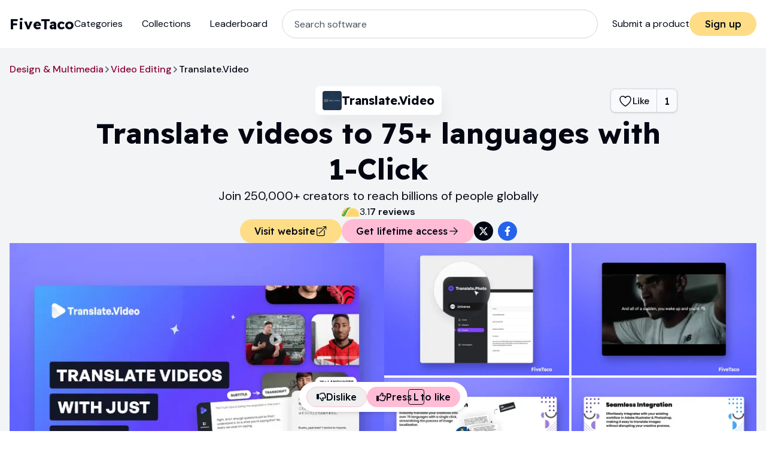

--- FILE ---
content_type: text/html; charset=utf-8
request_url: https://fivetaco.com/products/translate-video
body_size: 35880
content:
<!DOCTYPE html><html lang="en" class="__variable_5cf5fa __variable_837e94"><head><meta charSet="utf-8"/><meta name="viewport" content="width=device-width, initial-scale=1"/><link rel="preload" href="https://static-cdn.fivetaco.com/_next/static/media/13971731025ec697-s.p.woff2" as="font" crossorigin="" type="font/woff2"/><link rel="preload" href="https://static-cdn.fivetaco.com/_next/static/media/4261f91ea7100e2e-s.p.woff2" as="font" crossorigin="" type="font/woff2"/><link rel="preload" href="https://static-cdn.fivetaco.com/_next/static/media/bd9c8c62ffadd9dd-s.p.woff2" as="font" crossorigin="" type="font/woff2"/><link rel="preload" as="image" imageSrcSet="https://cdn.fivetaco.com/media/851598f8ce341c197b3606c21e1766b7.png?width=384&amp;aspect_ratio=7%3A5&amp;quality=75 384w, https://cdn.fivetaco.com/media/851598f8ce341c197b3606c21e1766b7.png?width=640&amp;aspect_ratio=7%3A5&amp;quality=75 640w, https://cdn.fivetaco.com/media/851598f8ce341c197b3606c21e1766b7.png?width=750&amp;aspect_ratio=7%3A5&amp;quality=75 750w, https://cdn.fivetaco.com/media/851598f8ce341c197b3606c21e1766b7.png?width=828&amp;aspect_ratio=7%3A5&amp;quality=75 828w, https://cdn.fivetaco.com/media/851598f8ce341c197b3606c21e1766b7.png?width=1080&amp;aspect_ratio=7%3A5&amp;quality=75 1080w, https://cdn.fivetaco.com/media/851598f8ce341c197b3606c21e1766b7.png?width=1200&amp;aspect_ratio=7%3A5&amp;quality=75 1200w, https://cdn.fivetaco.com/media/851598f8ce341c197b3606c21e1766b7.png?width=1434&amp;aspect_ratio=7%3A5&amp;quality=75 1920w, https://cdn.fivetaco.com/media/851598f8ce341c197b3606c21e1766b7.png?width=1434&amp;aspect_ratio=7%3A5&amp;quality=75 2048w, https://cdn.fivetaco.com/media/851598f8ce341c197b3606c21e1766b7.png?width=1434&amp;aspect_ratio=7%3A5&amp;quality=75 3840w" imageSizes="(max-width: 2868px) 50vw, 1434px" fetchPriority="high"/><link rel="stylesheet" href="https://static-cdn.fivetaco.com/_next/static/css/0c7e4759a02da08e.css" crossorigin="anonymous" data-precedence="next"/><link rel="stylesheet" href="https://static-cdn.fivetaco.com/_next/static/css/550cd8ce31c64951.css" crossorigin="anonymous" data-precedence="next"/><link rel="preload" as="script" fetchPriority="low" href="https://static-cdn.fivetaco.com/_next/static/chunks/webpack-c846302414ef1ebe.js" crossorigin=""/><script src="https://static-cdn.fivetaco.com/_next/static/chunks/fd9d1056-62495d69bcef42f5.js" async="" crossorigin=""></script><script src="https://static-cdn.fivetaco.com/_next/static/chunks/7023-d7cfdcf8e9e7bd65.js" async="" crossorigin=""></script><script src="https://static-cdn.fivetaco.com/_next/static/chunks/main-app-55bbd77d79f9187f.js" async="" crossorigin=""></script><script src="https://static-cdn.fivetaco.com/_next/static/chunks/9081a741-f9cb15be455b3dce.js" async="" crossorigin=""></script><script src="https://static-cdn.fivetaco.com/_next/static/chunks/39aecf79-32b64315535e7a89.js" async="" crossorigin=""></script><script src="https://static-cdn.fivetaco.com/_next/static/chunks/39209d7c-2ce42f9059e4115c.js" async="" crossorigin=""></script><script src="https://static-cdn.fivetaco.com/_next/static/chunks/737dfa3e-cbd8eb63f5046178.js" async="" crossorigin=""></script><script src="https://static-cdn.fivetaco.com/_next/static/chunks/8173-e31191dbb5fb454f.js" async="" crossorigin=""></script><script src="https://static-cdn.fivetaco.com/_next/static/chunks/231-f3c695c6fb0d6d28.js" async="" crossorigin=""></script><script src="https://static-cdn.fivetaco.com/_next/static/chunks/7628-bd069330bb3bef02.js" async="" crossorigin=""></script><script src="https://static-cdn.fivetaco.com/_next/static/chunks/6164-ce458d196dbf69e7.js" async="" crossorigin=""></script><script src="https://static-cdn.fivetaco.com/_next/static/chunks/6392-b7308553aa48d740.js" async="" crossorigin=""></script><script src="https://static-cdn.fivetaco.com/_next/static/chunks/8174-cd6be4735b6ec5c9.js" async="" crossorigin=""></script><script src="https://static-cdn.fivetaco.com/_next/static/chunks/5226-d80d9d7f9ff7f5dd.js" async="" crossorigin=""></script><script src="https://static-cdn.fivetaco.com/_next/static/chunks/6011-986dd93da73ff6d4.js" async="" crossorigin=""></script><script src="https://static-cdn.fivetaco.com/_next/static/chunks/app/(onboard)/layout-538b94332110aa3d.js" async="" crossorigin=""></script><script src="https://static-cdn.fivetaco.com/_next/static/chunks/00cbbcb7-7edfafb53e664bf6.js" async="" crossorigin=""></script><script src="https://static-cdn.fivetaco.com/_next/static/chunks/8dc5345f-5bd82910d19e2376.js" async="" crossorigin=""></script><script src="https://static-cdn.fivetaco.com/_next/static/chunks/93854f56-0fe60b4883685ae2.js" async="" crossorigin=""></script><script src="https://static-cdn.fivetaco.com/_next/static/chunks/9343-40137f7c7675233f.js" async="" crossorigin=""></script><script src="https://static-cdn.fivetaco.com/_next/static/chunks/2970-4db59f8c19f8cd8f.js" async="" crossorigin=""></script><script src="https://static-cdn.fivetaco.com/_next/static/chunks/7358-b16322eec0a9bb16.js" async="" crossorigin=""></script><script src="https://static-cdn.fivetaco.com/_next/static/chunks/6116-96c712cd454f8956.js" async="" crossorigin=""></script><script src="https://static-cdn.fivetaco.com/_next/static/chunks/785-14a9e883a6e5e561.js" async="" crossorigin=""></script><script src="https://static-cdn.fivetaco.com/_next/static/chunks/5223-eb32b48575dcbd1b.js" async="" crossorigin=""></script><script src="https://static-cdn.fivetaco.com/_next/static/chunks/1817-8381d292aa6d7f35.js" async="" crossorigin=""></script><script src="https://static-cdn.fivetaco.com/_next/static/chunks/8293-bccdce0359c87530.js" async="" crossorigin=""></script><script src="https://static-cdn.fivetaco.com/_next/static/chunks/app/layout-aa8631f751044ea0.js" async="" crossorigin=""></script><script src="https://static-cdn.fivetaco.com/_next/static/chunks/app/(public)/products/%5Bslug%5D/page-7a65685acae82bcc.js" async="" crossorigin=""></script><link rel="preload" href="https://www.googletagmanager.com/gtag/js?id=G-HCCYD102G2" as="script"/><link rel="preload" href="https://accounts.google.com/gsi/client" as="script"/><link rel="preconnect" href="https://static-cdn.fivetaco.com"/><link rel="dns-prefetch" href="https://static-cdn.fivetaco.com"/><link rel="preconnect" href="https://cdn.fivetaco.com"/><link rel="dns-prefetch" href="https://cdn.fivetaco.com"/><title>Translate.Video | FiveTaco</title><meta name="description" content="Translate videos to 75+ languages with 1-Click"/><link rel="canonical" href="https://fivetaco.com/products/translate-video"/><meta property="og:title" content="Translate.Video"/><meta property="og:description" content="Translate videos to 75+ languages with 1-Click"/><meta property="og:url" content="https://fivetaco.com/products/translate-video"/><meta property="og:image" content="https://cdn.fivetaco.com/media/851598f8ce341c197b3606c21e1766b7.png?width=717&amp;aspect_ratio=7:5"/><meta name="twitter:card" content="summary_large_image"/><meta name="twitter:title" content="Translate.Video"/><meta name="twitter:description" content="Translate videos to 75+ languages with 1-Click"/><meta name="twitter:image" content="https://cdn.fivetaco.com/media/851598f8ce341c197b3606c21e1766b7.png?width=717&amp;aspect_ratio=7:5"/><link rel="icon" href="/favicon.ico" type="image/x-icon" sizes="32x32"/><meta name="next-size-adjust"/><script>(self.__next_s=self.__next_s||[]).push([0,{"children":"\n                window['dataLayer'] = window['dataLayer'] || [];\n                function gtag(){window['dataLayer'].push(arguments);}\n                gtag('js', new Date());\n\n                gtag('config', 'G-HCCYD102G2');","id":"_next-ga-init"}])</script><script>(self.__next_s=self.__next_s||[]).push(["https://www.googletagmanager.com/gtag/js?id=G-HCCYD102G2",{"id":"_next-ga"}])</script><script src="https://static-cdn.fivetaco.com/_next/static/chunks/polyfills-78c92fac7aa8fdd8.js" crossorigin="anonymous" noModule=""></script></head><body class="min-h-screen bg-white font-sans antialiased"><script>function getScrollbarWidth() {
  var cssVariableName = '--scrollbar-width';
  var prevWidth = window
    .getComputedStyle(document.documentElement)
    .getPropertyValue(cssVariableName);
  var el = document.createElement('div');
  el.style.display = 'hidden';
  el.style.overflow = 'scroll';
  document.body.appendChild(el);
  var newWidth = el.offsetWidth - el.clientWidth + 'px';
  document.body.removeChild(el);

  if (newWidth !== prevWidth) {
    document.documentElement.style.setProperty(cssVariableName, newWidth);
  }
};

window.addEventListener('load', getScrollbarWidth);
window.addEventListener('resize', getScrollbarWidth);
getScrollbarWidth();
</script><div class="flex min-h-screen flex-col"><header class="w-full py-4"><nav class="mx-auto flex h-10 w-full max-w-7xl shrink-0 items-center justify-between px-4 lg:h-12"><div class="flex w-full items-center justify-between gap-4 lg:gap-6 xl:gap-12"><div><div class="flex items-center gap-2"><button class="lg:hidden" aria-label="Menu"><svg stroke="currentColor" fill="currentColor" stroke-width="0" viewBox="0 0 24 24" aria-hidden="true" class="block h-6 w-6" height="1em" width="1em" xmlns="http://www.w3.org/2000/svg"><path fill-rule="evenodd" d="M3 6.75A.75.75 0 013.75 6h16.5a.75.75 0 010 1.5H3.75A.75.75 0 013 6.75zM3 12a.75.75 0 01.75-.75h16.5a.75.75 0 010 1.5H3.75A.75.75 0 013 12zm0 5.25a.75.75 0 01.75-.75h16.5a.75.75 0 010 1.5H3.75a.75.75 0 01-.75-.75z" clip-rule="evenodd"></path></svg></button><a class="flex items-center" href="/"><span class="font-heading text-2xl font-bold">FiveTaco</span></a></div></div><div class="order-3 hidden font-sans lg:block"><a class="mt-2 border-b-2 border-b-transparent py-1 hover:border-b-dorado" href="/submit">Submit a product</a></div><div class="order-4 flex items-center justify-end gap-x-6 xl:gap-x-8"><div class="h-10 w-28"></div></div><div class="hidden items-center lg:order-1 lg:flex"><ul class="mt-4 flex flex-col lg:mt-0 lg:flex-row lg:space-x-8"><li><a class="mt-2 border-b-2 border-b-transparent py-1 hover:border-b-dorado" href="/categories">Categories</a></li><li><a class="mt-2 border-b-2 border-b-transparent py-1 hover:border-b-dorado" href="/collections">Collections</a></li><li><a class="mt-2 border-b-2 border-b-transparent py-1 hover:border-b-dorado" href="/leaderboard">Leaderboard</a></li></ul></div><div class="order-1 flex grow lg:order-2 lg:px-2 xl:px-6"><form class="relative flex w-full" action="" encType="multipart/form-data" method="POST"><input type="hidden" name="$ACTION_REF_1"/><input type="hidden" name="$ACTION_1:0" value="{&quot;id&quot;:&quot;f5f6dc3ecbc427bcf826c1c190c7dfd0b0ed5f24&quot;,&quot;bound&quot;:&quot;$@1&quot;}"/><input type="hidden" name="$ACTION_1:1" value="[&quot;$undefined&quot;]"/><input type="hidden" name="$ACTION_KEY" value="k40830026"/><input class="md:rounder-[48px] h-10 w-full justify-center rounded-[40px] border border-solid border-gray-300 bg-white px-4 py-1 text-base placeholder-gray-600 focus:border-black focus:outline-black md:h-12 md:px-5 max-lg:hidden" placeholder="Search software" name="q"/></form><button class="lg:hidden" aria-label="Search"><svg stroke="currentColor" fill="none" stroke-width="1.5" viewBox="0 0 24 24" aria-hidden="true" class="h-6 w-6" height="1em" width="1em" xmlns="http://www.w3.org/2000/svg"><path stroke-linecap="round" stroke-linejoin="round" d="M21 21l-5.197-5.197m0 0A7.5 7.5 0 105.196 5.196a7.5 7.5 0 0010.607 10.607z"></path></svg></button></div></div></nav></header><div class="flex-1 bg-gray-100 pb-8"><div class="relative w-full md:hidden"><ul class="flex snap-x snap-mandatory overflow-x-scroll" style="scrollbar-width:none;-ms-overflow-style:none"><li class="shrink-0 snap-start"><a class="relative" href="/products/translate-video/gallery"><img alt="Translate.Video" loading="lazy" width="430" height="307" decoding="async" data-nimg="1" class="aspect-gallery w-screen max-w-none" style="color:transparent" sizes="(max-width: 640px) 100vw, 640px" srcSet="https://cdn.fivetaco.com/media/851598f8ce341c197b3606c21e1766b7.png?width=640&amp;aspect_ratio=7%3A5&amp;quality=75 640w, https://cdn.fivetaco.com/media/851598f8ce341c197b3606c21e1766b7.png?width=750&amp;aspect_ratio=7%3A5&amp;quality=75 750w, https://cdn.fivetaco.com/media/851598f8ce341c197b3606c21e1766b7.png?width=828&amp;aspect_ratio=7%3A5&amp;quality=75 828w, https://cdn.fivetaco.com/media/851598f8ce341c197b3606c21e1766b7.png?width=1080&amp;aspect_ratio=7%3A5&amp;quality=75 1080w, https://cdn.fivetaco.com/media/851598f8ce341c197b3606c21e1766b7.png?width=1200&amp;aspect_ratio=7%3A5&amp;quality=75 1200w, https://cdn.fivetaco.com/media/851598f8ce341c197b3606c21e1766b7.png?width=1434&amp;aspect_ratio=7%3A5&amp;quality=75 1920w, https://cdn.fivetaco.com/media/851598f8ce341c197b3606c21e1766b7.png?width=1434&amp;aspect_ratio=7%3A5&amp;quality=75 2048w, https://cdn.fivetaco.com/media/851598f8ce341c197b3606c21e1766b7.png?width=1434&amp;aspect_ratio=7%3A5&amp;quality=75 3840w" src="https://cdn.fivetaco.com/media/851598f8ce341c197b3606c21e1766b7.png?width=1434&amp;aspect_ratio=7%3A5&amp;quality=75"/></a></li><li class="shrink-0 snap-start"><a class="relative" href="/products/translate-video/gallery"><img alt="Translate.Video" loading="lazy" width="430" height="307" decoding="async" data-nimg="1" class="aspect-gallery w-screen max-w-none" style="color:transparent" sizes="(max-width: 640px) 100vw, 640px" srcSet="https://cdn.fivetaco.com/media/661d34fb2fdecc7ce8bb97475d073fd3.png?width=640&amp;aspect_ratio=7%3A5&amp;quality=75 640w, https://cdn.fivetaco.com/media/661d34fb2fdecc7ce8bb97475d073fd3.png?width=750&amp;aspect_ratio=7%3A5&amp;quality=75 750w, https://cdn.fivetaco.com/media/661d34fb2fdecc7ce8bb97475d073fd3.png?width=828&amp;aspect_ratio=7%3A5&amp;quality=75 828w, https://cdn.fivetaco.com/media/661d34fb2fdecc7ce8bb97475d073fd3.png?width=1080&amp;aspect_ratio=7%3A5&amp;quality=75 1080w, https://cdn.fivetaco.com/media/661d34fb2fdecc7ce8bb97475d073fd3.png?width=1200&amp;aspect_ratio=7%3A5&amp;quality=75 1200w, https://cdn.fivetaco.com/media/661d34fb2fdecc7ce8bb97475d073fd3.png?width=1434&amp;aspect_ratio=7%3A5&amp;quality=75 1920w, https://cdn.fivetaco.com/media/661d34fb2fdecc7ce8bb97475d073fd3.png?width=1434&amp;aspect_ratio=7%3A5&amp;quality=75 2048w, https://cdn.fivetaco.com/media/661d34fb2fdecc7ce8bb97475d073fd3.png?width=1434&amp;aspect_ratio=7%3A5&amp;quality=75 3840w" src="https://cdn.fivetaco.com/media/661d34fb2fdecc7ce8bb97475d073fd3.png?width=1434&amp;aspect_ratio=7%3A5&amp;quality=75"/></a></li><li class="shrink-0 snap-start"><a class="relative" href="/products/translate-video/gallery"><img alt="Translate.Video" loading="lazy" width="430" height="307" decoding="async" data-nimg="1" class="aspect-gallery w-screen max-w-none" style="color:transparent" sizes="(max-width: 640px) 100vw, 640px" srcSet="https://cdn.fivetaco.com/media/1f53e337ad368a1be80b9d2fa7945277.png?width=640&amp;aspect_ratio=7%3A5&amp;quality=75 640w, https://cdn.fivetaco.com/media/1f53e337ad368a1be80b9d2fa7945277.png?width=750&amp;aspect_ratio=7%3A5&amp;quality=75 750w, https://cdn.fivetaco.com/media/1f53e337ad368a1be80b9d2fa7945277.png?width=828&amp;aspect_ratio=7%3A5&amp;quality=75 828w, https://cdn.fivetaco.com/media/1f53e337ad368a1be80b9d2fa7945277.png?width=1080&amp;aspect_ratio=7%3A5&amp;quality=75 1080w, https://cdn.fivetaco.com/media/1f53e337ad368a1be80b9d2fa7945277.png?width=1200&amp;aspect_ratio=7%3A5&amp;quality=75 1200w, https://cdn.fivetaco.com/media/1f53e337ad368a1be80b9d2fa7945277.png?width=1434&amp;aspect_ratio=7%3A5&amp;quality=75 1920w, https://cdn.fivetaco.com/media/1f53e337ad368a1be80b9d2fa7945277.png?width=1434&amp;aspect_ratio=7%3A5&amp;quality=75 2048w, https://cdn.fivetaco.com/media/1f53e337ad368a1be80b9d2fa7945277.png?width=1434&amp;aspect_ratio=7%3A5&amp;quality=75 3840w" src="https://cdn.fivetaco.com/media/1f53e337ad368a1be80b9d2fa7945277.png?width=1434&amp;aspect_ratio=7%3A5&amp;quality=75"/></a></li><li class="shrink-0 snap-start"><a class="relative" href="/products/translate-video/gallery"><img alt="Translate.Video" loading="lazy" width="430" height="307" decoding="async" data-nimg="1" class="aspect-gallery w-screen max-w-none" style="color:transparent" sizes="(max-width: 640px) 100vw, 640px" srcSet="https://cdn.fivetaco.com/media/bfda66db00491d2d3af477e533d6c530.png?width=640&amp;aspect_ratio=7%3A5&amp;quality=75 640w, https://cdn.fivetaco.com/media/bfda66db00491d2d3af477e533d6c530.png?width=750&amp;aspect_ratio=7%3A5&amp;quality=75 750w, https://cdn.fivetaco.com/media/bfda66db00491d2d3af477e533d6c530.png?width=828&amp;aspect_ratio=7%3A5&amp;quality=75 828w, https://cdn.fivetaco.com/media/bfda66db00491d2d3af477e533d6c530.png?width=1080&amp;aspect_ratio=7%3A5&amp;quality=75 1080w, https://cdn.fivetaco.com/media/bfda66db00491d2d3af477e533d6c530.png?width=1200&amp;aspect_ratio=7%3A5&amp;quality=75 1200w, https://cdn.fivetaco.com/media/bfda66db00491d2d3af477e533d6c530.png?width=1434&amp;aspect_ratio=7%3A5&amp;quality=75 1920w, https://cdn.fivetaco.com/media/bfda66db00491d2d3af477e533d6c530.png?width=1434&amp;aspect_ratio=7%3A5&amp;quality=75 2048w, https://cdn.fivetaco.com/media/bfda66db00491d2d3af477e533d6c530.png?width=1434&amp;aspect_ratio=7%3A5&amp;quality=75 3840w" src="https://cdn.fivetaco.com/media/bfda66db00491d2d3af477e533d6c530.png?width=1434&amp;aspect_ratio=7%3A5&amp;quality=75"/></a></li><li class="shrink-0 snap-start"><a class="relative" href="/products/translate-video/gallery"><img alt="Translate.Video" loading="lazy" width="430" height="307" decoding="async" data-nimg="1" class="aspect-gallery w-screen max-w-none" style="color:transparent" sizes="(max-width: 640px) 100vw, 640px" srcSet="https://cdn.fivetaco.com/media/cf48e5f6200eb511c13a57ebc61da4f8.png?width=640&amp;aspect_ratio=7%3A5&amp;quality=75 640w, https://cdn.fivetaco.com/media/cf48e5f6200eb511c13a57ebc61da4f8.png?width=750&amp;aspect_ratio=7%3A5&amp;quality=75 750w, https://cdn.fivetaco.com/media/cf48e5f6200eb511c13a57ebc61da4f8.png?width=828&amp;aspect_ratio=7%3A5&amp;quality=75 828w, https://cdn.fivetaco.com/media/cf48e5f6200eb511c13a57ebc61da4f8.png?width=1080&amp;aspect_ratio=7%3A5&amp;quality=75 1080w, https://cdn.fivetaco.com/media/cf48e5f6200eb511c13a57ebc61da4f8.png?width=1200&amp;aspect_ratio=7%3A5&amp;quality=75 1200w, https://cdn.fivetaco.com/media/cf48e5f6200eb511c13a57ebc61da4f8.png?width=1434&amp;aspect_ratio=7%3A5&amp;quality=75 1920w, https://cdn.fivetaco.com/media/cf48e5f6200eb511c13a57ebc61da4f8.png?width=1434&amp;aspect_ratio=7%3A5&amp;quality=75 2048w, https://cdn.fivetaco.com/media/cf48e5f6200eb511c13a57ebc61da4f8.png?width=1434&amp;aspect_ratio=7%3A5&amp;quality=75 3840w" src="https://cdn.fivetaco.com/media/cf48e5f6200eb511c13a57ebc61da4f8.png?width=1434&amp;aspect_ratio=7%3A5&amp;quality=75"/></a></li><li class="shrink-0 snap-start"><a class="relative" href="/products/translate-video/gallery"><img alt="Translate.Video" loading="lazy" width="430" height="307" decoding="async" data-nimg="1" class="aspect-gallery w-screen max-w-none" style="color:transparent" sizes="(max-width: 640px) 100vw, 640px" srcSet="https://cdn.fivetaco.com/media/22362c8663b0eff2617960d2d3b7f619.png?width=640&amp;aspect_ratio=7%3A5&amp;quality=75 640w, https://cdn.fivetaco.com/media/22362c8663b0eff2617960d2d3b7f619.png?width=750&amp;aspect_ratio=7%3A5&amp;quality=75 750w, https://cdn.fivetaco.com/media/22362c8663b0eff2617960d2d3b7f619.png?width=828&amp;aspect_ratio=7%3A5&amp;quality=75 828w, https://cdn.fivetaco.com/media/22362c8663b0eff2617960d2d3b7f619.png?width=1080&amp;aspect_ratio=7%3A5&amp;quality=75 1080w, https://cdn.fivetaco.com/media/22362c8663b0eff2617960d2d3b7f619.png?width=1200&amp;aspect_ratio=7%3A5&amp;quality=75 1200w, https://cdn.fivetaco.com/media/22362c8663b0eff2617960d2d3b7f619.png?width=1434&amp;aspect_ratio=7%3A5&amp;quality=75 1920w, https://cdn.fivetaco.com/media/22362c8663b0eff2617960d2d3b7f619.png?width=1434&amp;aspect_ratio=7%3A5&amp;quality=75 2048w, https://cdn.fivetaco.com/media/22362c8663b0eff2617960d2d3b7f619.png?width=1434&amp;aspect_ratio=7%3A5&amp;quality=75 3840w" src="https://cdn.fivetaco.com/media/22362c8663b0eff2617960d2d3b7f619.png?width=1434&amp;aspect_ratio=7%3A5&amp;quality=75"/></a></li><li class="shrink-0 snap-start"><a class="relative" href="/products/translate-video/gallery"><img alt="Translate.Video" loading="lazy" width="430" height="307" decoding="async" data-nimg="1" class="aspect-gallery w-screen max-w-none" style="color:transparent" sizes="(max-width: 640px) 100vw, 640px" srcSet="https://cdn.fivetaco.com/media/5be3ab69efe96ef88feba63ba5ed450f.png?width=640&amp;aspect_ratio=7%3A5&amp;quality=75 640w, https://cdn.fivetaco.com/media/5be3ab69efe96ef88feba63ba5ed450f.png?width=750&amp;aspect_ratio=7%3A5&amp;quality=75 750w, https://cdn.fivetaco.com/media/5be3ab69efe96ef88feba63ba5ed450f.png?width=828&amp;aspect_ratio=7%3A5&amp;quality=75 828w, https://cdn.fivetaco.com/media/5be3ab69efe96ef88feba63ba5ed450f.png?width=1080&amp;aspect_ratio=7%3A5&amp;quality=75 1080w, https://cdn.fivetaco.com/media/5be3ab69efe96ef88feba63ba5ed450f.png?width=1200&amp;aspect_ratio=7%3A5&amp;quality=75 1200w, https://cdn.fivetaco.com/media/5be3ab69efe96ef88feba63ba5ed450f.png?width=1434&amp;aspect_ratio=7%3A5&amp;quality=75 1920w, https://cdn.fivetaco.com/media/5be3ab69efe96ef88feba63ba5ed450f.png?width=1434&amp;aspect_ratio=7%3A5&amp;quality=75 2048w, https://cdn.fivetaco.com/media/5be3ab69efe96ef88feba63ba5ed450f.png?width=1434&amp;aspect_ratio=7%3A5&amp;quality=75 3840w" src="https://cdn.fivetaco.com/media/5be3ab69efe96ef88feba63ba5ed450f.png?width=1434&amp;aspect_ratio=7%3A5&amp;quality=75"/></a></li><li class="shrink-0 snap-start"><a class="relative" href="/products/translate-video/gallery"><img alt="Translate.Video" loading="lazy" width="430" height="307" decoding="async" data-nimg="1" class="aspect-gallery w-screen max-w-none" style="color:transparent" sizes="(max-width: 640px) 100vw, 640px" srcSet="https://cdn.fivetaco.com/media/a51a6675f9fb4ef6fcf51f9e0ea640ac.png?width=640&amp;aspect_ratio=7%3A5&amp;quality=75 640w, https://cdn.fivetaco.com/media/a51a6675f9fb4ef6fcf51f9e0ea640ac.png?width=750&amp;aspect_ratio=7%3A5&amp;quality=75 750w, https://cdn.fivetaco.com/media/a51a6675f9fb4ef6fcf51f9e0ea640ac.png?width=828&amp;aspect_ratio=7%3A5&amp;quality=75 828w, https://cdn.fivetaco.com/media/a51a6675f9fb4ef6fcf51f9e0ea640ac.png?width=1080&amp;aspect_ratio=7%3A5&amp;quality=75 1080w, https://cdn.fivetaco.com/media/a51a6675f9fb4ef6fcf51f9e0ea640ac.png?width=1200&amp;aspect_ratio=7%3A5&amp;quality=75 1200w, https://cdn.fivetaco.com/media/a51a6675f9fb4ef6fcf51f9e0ea640ac.png?width=1434&amp;aspect_ratio=7%3A5&amp;quality=75 1920w, https://cdn.fivetaco.com/media/a51a6675f9fb4ef6fcf51f9e0ea640ac.png?width=1434&amp;aspect_ratio=7%3A5&amp;quality=75 2048w, https://cdn.fivetaco.com/media/a51a6675f9fb4ef6fcf51f9e0ea640ac.png?width=1434&amp;aspect_ratio=7%3A5&amp;quality=75 3840w" src="https://cdn.fivetaco.com/media/a51a6675f9fb4ef6fcf51f9e0ea640ac.png?width=1434&amp;aspect_ratio=7%3A5&amp;quality=75"/></a></li><li class="shrink-0 snap-start"><a class="relative" href="/products/translate-video/gallery"><img alt="Translate.Video" loading="lazy" width="430" height="307" decoding="async" data-nimg="1" class="aspect-gallery w-screen max-w-none" style="color:transparent" sizes="(max-width: 640px) 100vw, 640px" srcSet="https://cdn.fivetaco.com/media/23772b9d80b4dd058e1e4b0bc9ea6769.png?width=640&amp;aspect_ratio=7%3A5&amp;quality=75 640w, https://cdn.fivetaco.com/media/23772b9d80b4dd058e1e4b0bc9ea6769.png?width=750&amp;aspect_ratio=7%3A5&amp;quality=75 750w, https://cdn.fivetaco.com/media/23772b9d80b4dd058e1e4b0bc9ea6769.png?width=828&amp;aspect_ratio=7%3A5&amp;quality=75 828w, https://cdn.fivetaco.com/media/23772b9d80b4dd058e1e4b0bc9ea6769.png?width=1080&amp;aspect_ratio=7%3A5&amp;quality=75 1080w, https://cdn.fivetaco.com/media/23772b9d80b4dd058e1e4b0bc9ea6769.png?width=1200&amp;aspect_ratio=7%3A5&amp;quality=75 1200w, https://cdn.fivetaco.com/media/23772b9d80b4dd058e1e4b0bc9ea6769.png?width=1434&amp;aspect_ratio=7%3A5&amp;quality=75 1920w, https://cdn.fivetaco.com/media/23772b9d80b4dd058e1e4b0bc9ea6769.png?width=1434&amp;aspect_ratio=7%3A5&amp;quality=75 2048w, https://cdn.fivetaco.com/media/23772b9d80b4dd058e1e4b0bc9ea6769.png?width=1434&amp;aspect_ratio=7%3A5&amp;quality=75 3840w" src="https://cdn.fivetaco.com/media/23772b9d80b4dd058e1e4b0bc9ea6769.png?width=1434&amp;aspect_ratio=7%3A5&amp;quality=75"/><div class="absolute top-0 flex h-full w-full items-center justify-center bg-black-950/75"><div class="block text-center font-semibold text-white"><svg stroke="currentColor" fill="currentColor" stroke-width="0" viewBox="0 0 576 512" class="inline-block h-12 w-12 text-white" height="1em" width="1em" xmlns="http://www.w3.org/2000/svg"><path d="M480 416v16c0 26.51-21.49 48-48 48H48c-26.51 0-48-21.49-48-48V176c0-26.51 21.49-48 48-48h16v48H54a6 6 0 0 0-6 6v244a6 6 0 0 0 6 6h372a6 6 0 0 0 6-6v-10h48zm42-336H150a6 6 0 0 0-6 6v244a6 6 0 0 0 6 6h372a6 6 0 0 0 6-6V86a6 6 0 0 0-6-6zm6-48c26.51 0 48 21.49 48 48v256c0 26.51-21.49 48-48 48H144c-26.51 0-48-21.49-48-48V80c0-26.51 21.49-48 48-48h384zM264 144c0 22.091-17.909 40-40 40s-40-17.909-40-40 17.909-40 40-40 40 17.909 40 40zm-72 96l39.515-39.515c4.686-4.686 12.284-4.686 16.971 0L288 240l103.515-103.515c4.686-4.686 12.284-4.686 16.971 0L480 208v80H192v-48z"></path></svg><br/>Show all images</div></div></a></li></ul><div class="absolute bottom-4 left-4 rounded bg-black-950/50 px-2 py-1 text-sm font-medium text-white">1<!-- --> / <!-- -->9</div></div><section class="mx-auto flex w-full max-w-7xl flex-col gap-12 px-4 pt-6"><div class="flex w-full flex-col lg:flex-row"><div class="grid grow gap-4 md:grid-cols-detail md:grid-areas-detail"><div class="flex max-w-full items-center gap-1 overflow-hidden md:grid-in-a"><div class="flex-1 truncate"><div class="flex items-center gap-2"><a class="truncate font-medium shrink-1 text-pinklemonade-950" href="https://fivetaco.com/categories/design-multimedia">Design &amp; Multimedia</a><svg stroke="currentColor" fill="currentColor" stroke-width="0" viewBox="0 0 320 512" class="h-3 w-3 font-medium text-gray-500" height="1em" width="1em" xmlns="http://www.w3.org/2000/svg"><path d="M285.476 272.971L91.132 467.314c-9.373 9.373-24.569 9.373-33.941 0l-22.667-22.667c-9.357-9.357-9.375-24.522-.04-33.901L188.505 256 34.484 101.255c-9.335-9.379-9.317-24.544.04-33.901l22.667-22.667c9.373-9.373 24.569-9.373 33.941 0L285.475 239.03c9.373 9.372 9.373 24.568.001 33.941z"></path></svg><a class="truncate font-medium shrink-1 text-pinklemonade-950" href="https://fivetaco.com/categories/video-editing">Video Editing</a><svg stroke="currentColor" fill="currentColor" stroke-width="0" viewBox="0 0 320 512" class="h-3 w-3 font-medium text-gray-500" height="1em" width="1em" xmlns="http://www.w3.org/2000/svg"><path d="M285.476 272.971L91.132 467.314c-9.373 9.373-24.569 9.373-33.941 0l-22.667-22.667c-9.357-9.357-9.375-24.522-.04-33.901L188.505 256 34.484 101.255c-9.335-9.379-9.317-24.544.04-33.901l22.667-22.667c9.373-9.373 24.569-9.373 33.941 0L285.475 239.03c9.373 9.372 9.373 24.568.001 33.941z"></path></svg><span class="truncate font-medium shrink-0 text-black-950">Translate.Video</span><script type="application/ld+json">{"@context":"https://schema.org","@type":"BreadcrumbList","itemListElement":[{"@type":"ListItem","position":1,"name":"Design & Multimedia","item":"https://fivetaco.com/categories/design-multimedia"},{"@type":"ListItem","position":2,"name":"Video Editing","item":"https://fivetaco.com/categories/video-editing"},{"@type":"ListItem","position":3,"name":"Translate.Video"}]}</script></div></div><div class="flex items-center gap-4"><div class="md:hidden"><div class="flex flex-row items-center gap-1"><svg stroke="currentColor" fill="none" stroke-width="1.5" viewBox="0 0 24 24" aria-hidden="true" class="z-10 h-6 w-6 cursor-pointer text-black-950 hover:text-pinklemonade-500" height="1em" width="1em" xmlns="http://www.w3.org/2000/svg"><path stroke-linecap="round" stroke-linejoin="round" d="M21 8.25c0-2.485-2.099-4.5-4.688-4.5-1.935 0-3.597 1.126-4.312 2.733-.715-1.607-2.377-2.733-4.313-2.733C5.1 3.75 3 5.765 3 8.25c0 7.22 9 12 9 12s9-4.78 9-12z"></path></svg><span class="font-heading text-base font-medium text-black-950">1</span></div></div></div></div><div class="mx-auto flex w-full max-w-[1000px] flex-col items-center gap-4 md:gap-6"><div class="flex items-center justify-center self-stretch md:justify-between"><div class="hidden w-8 md:flex md:grow md:basis-0"></div><div class="flex items-center gap-2 rounded-lg bg-white px-3 py-2 shadow-[8px_16px_20px_0px_rgba(0,0,0,0.04)]"><img alt="Translate.Video" loading="lazy" width="32" height="32" decoding="async" data-nimg="1" class="h-8 w-8 rounded " style="color:transparent" src="https://cdn.fivetaco.com/media/7065d4e8fa33d03e6a176f122f44d605.png?width=32&amp;height=32&amp;aspect_ratio=1:1"/><h3 class="inline-flex items-center gap-1 font-heading text-xl font-bold leading-7 text-black-950">Translate.Video</h3></div><div class="hidden justify-end md:flex md:grow md:basis-0"><button class="inline-flex h-10 items-start justify-start rounded-lg border border-gray-300 bg-gray-50 shadow"><div class="flex items-center justify-center gap-1 px-3 py-2"><svg stroke="currentColor" fill="none" stroke-width="1.5" viewBox="0 0 24 24" aria-hidden="true" class="z-10 h-6 w-6 cursor-pointer text-black-950 hover:text-pinklemonade-500" height="1em" width="1em" xmlns="http://www.w3.org/2000/svg"><path stroke-linecap="round" stroke-linejoin="round" d="M21 8.25c0-2.485-2.099-4.5-4.688-4.5-1.935 0-3.597 1.126-4.312 2.733-.715-1.607-2.377-2.733-4.313-2.733C5.1 3.75 3 5.765 3 8.25c0 7.22 9 12 9 12s9-4.78 9-12z"></path></svg><div class="heading text-center text-base font-medium leading-normal text-gray-950">Like</div></div><div class="flex items-center justify-center gap-2 border-l border-gray-300 px-3 py-2 "><div class="text-center font-heading text-base font-medium leading-normal text-black-950">1</div></div></button></div></div><h1 class="self-stretch text-center font-heading text-3xl font-bold leading-9 text-black-950 md:text-5xl md:leading-[60px]">Translate videos to 75+ languages with 1-Click</h1><h2 class="self-stretch text-center text-lg font-normal leading-7 text-black-950 md:text-xl md:leading-[30px]">Join 250,000+ creators to reach billions of people globally</h2><div class="flex flex-col items-center gap-4 self-stretch"><div class="flex items-center gap-2"><img alt="" loading="lazy" width="30" height="16" decoding="async" data-nimg="1" style="color:transparent" src="https://static-cdn.fivetaco.com/_next/static/media/taco.3de45e1e.svg"/><span>3.1</span><a class="relative z-2 font-semibold" href="/products/translate-video/reviews">7<!-- --> review<!-- -->s</a></div></div><div class="flex flex-col gap-x-2 gap-y-4 self-stretch md:flex-row md:items-center md:gap-y-6 md:self-auto md:grid-in-c"><a target="_blank" rel="noopener noreferrer" class="flex shrink-0 items-center justify-center whitespace-nowrap rounded-full font-heading leading-6 disabled:cursor-not-allowed gap-3 text-base px-6 py-2 font-medium bg-sherbert-200 hover:bg-sherbert-100 cursor-pointer w-full md:w-auto" href="https://translate.video/?ref=fivetaco">Visit website<svg stroke="currentColor" fill="currentColor" stroke-width="0" viewBox="0 0 24 24" aria-hidden="true" class="h-5 w-5" height="1em" width="1em" xmlns="http://www.w3.org/2000/svg"><path fill-rule="evenodd" d="M15.75 2.25H21a.75.75 0 01.75.75v5.25a.75.75 0 01-1.5 0V4.81L8.03 17.03a.75.75 0 01-1.06-1.06L19.19 3.75h-3.44a.75.75 0 010-1.5zm-10.5 4.5a1.5 1.5 0 00-1.5 1.5v10.5a1.5 1.5 0 001.5 1.5h10.5a1.5 1.5 0 001.5-1.5V10.5a.75.75 0 011.5 0v8.25a3 3 0 01-3 3H5.25a3 3 0 01-3-3V8.25a3 3 0 013-3h8.25a.75.75 0 010 1.5H5.25z" clip-rule="evenodd"></path></svg></a><a target="_blank" rel="noopener noreferrer" class="flex shrink-0 items-center justify-center whitespace-nowrap rounded-full font-heading leading-6 disabled:cursor-not-allowed gap-3 text-base px-6 py-2 font-medium bg-pinklemonade-200 hover:bg-pinklemonade-100 cursor-pointer w-full md:w-auto" href="https://appsumo.com/products/translate-video/?utm_source=fivetaco&amp;utm_medium=referral&amp;utm_campaign=translate-video">Get lifetime access<svg stroke="currentColor" fill="currentColor" stroke-width="0" viewBox="0 0 24 24" aria-hidden="true" class="h-5 w-5" height="1em" width="1em" xmlns="http://www.w3.org/2000/svg"><path fill-rule="evenodd" d="M3.75 12a.75.75 0 01.75-.75h13.19l-5.47-5.47a.75.75 0 011.06-1.06l6.75 6.75a.75.75 0 010 1.06l-6.75 6.75a.75.75 0 11-1.06-1.06l5.47-5.47H4.5a.75.75 0 01-.75-.75z" clip-rule="evenodd"></path></svg></a><!--$!--><template data-dgst="BAILOUT_TO_CLIENT_SIDE_RENDERING"></template><!--/$--></div></div></div></div><div class="hidden md:block"><div class="relative flex gap-1 overflow-clip rounded-xl"><a class="before:content[&#x27;*&#x27;] relative h-full before:absolute before:inset-0 before:bg-black-950 before:opacity-0 before:transition-opacity before:duration-300 before:ease-in-out hover:before:opacity-10" style="width:calc(50% + 0.1rem)" href="/products/translate-video/gallery"><img alt="Translate.Video" fetchPriority="high" width="717" height="512" decoding="async" data-nimg="1" class="w-full" style="color:transparent" sizes="(max-width: 2868px) 50vw, 1434px" srcSet="https://cdn.fivetaco.com/media/851598f8ce341c197b3606c21e1766b7.png?width=384&amp;aspect_ratio=7%3A5&amp;quality=75 384w, https://cdn.fivetaco.com/media/851598f8ce341c197b3606c21e1766b7.png?width=640&amp;aspect_ratio=7%3A5&amp;quality=75 640w, https://cdn.fivetaco.com/media/851598f8ce341c197b3606c21e1766b7.png?width=750&amp;aspect_ratio=7%3A5&amp;quality=75 750w, https://cdn.fivetaco.com/media/851598f8ce341c197b3606c21e1766b7.png?width=828&amp;aspect_ratio=7%3A5&amp;quality=75 828w, https://cdn.fivetaco.com/media/851598f8ce341c197b3606c21e1766b7.png?width=1080&amp;aspect_ratio=7%3A5&amp;quality=75 1080w, https://cdn.fivetaco.com/media/851598f8ce341c197b3606c21e1766b7.png?width=1200&amp;aspect_ratio=7%3A5&amp;quality=75 1200w, https://cdn.fivetaco.com/media/851598f8ce341c197b3606c21e1766b7.png?width=1434&amp;aspect_ratio=7%3A5&amp;quality=75 1920w, https://cdn.fivetaco.com/media/851598f8ce341c197b3606c21e1766b7.png?width=1434&amp;aspect_ratio=7%3A5&amp;quality=75 2048w, https://cdn.fivetaco.com/media/851598f8ce341c197b3606c21e1766b7.png?width=1434&amp;aspect_ratio=7%3A5&amp;quality=75 3840w" src="https://cdn.fivetaco.com/media/851598f8ce341c197b3606c21e1766b7.png?width=1434&amp;aspect_ratio=7%3A5&amp;quality=75"/></a><div class="grid grid-cols-2 gap-1" style="width:calc(50% - 0.1rem)"><a class="before:content[&#x27;*&#x27;] relative h-full before:absolute before:inset-0 before:bg-black-950 before:opacity-0 before:transition-opacity before:duration-300 before:ease-in-out hover:before:opacity-10" href="/products/translate-video/gallery"><img alt="Translate.Video" loading="lazy" width="430" height="307" decoding="async" data-nimg="1" class="" style="color:transparent" sizes="(max-width: 430px) 100vw, (max-width: 860px) 50vw, 430px" srcSet="https://cdn.fivetaco.com/media/661d34fb2fdecc7ce8bb97475d073fd3.png?width=384&amp;aspect_ratio=7%3A5&amp;quality=75 384w, https://cdn.fivetaco.com/media/661d34fb2fdecc7ce8bb97475d073fd3.png?width=640&amp;aspect_ratio=7%3A5&amp;quality=75 640w, https://cdn.fivetaco.com/media/661d34fb2fdecc7ce8bb97475d073fd3.png?width=750&amp;aspect_ratio=7%3A5&amp;quality=75 750w, https://cdn.fivetaco.com/media/661d34fb2fdecc7ce8bb97475d073fd3.png?width=828&amp;aspect_ratio=7%3A5&amp;quality=75 828w, https://cdn.fivetaco.com/media/661d34fb2fdecc7ce8bb97475d073fd3.png?width=1080&amp;aspect_ratio=7%3A5&amp;quality=75 1080w, https://cdn.fivetaco.com/media/661d34fb2fdecc7ce8bb97475d073fd3.png?width=1200&amp;aspect_ratio=7%3A5&amp;quality=75 1200w, https://cdn.fivetaco.com/media/661d34fb2fdecc7ce8bb97475d073fd3.png?width=1434&amp;aspect_ratio=7%3A5&amp;quality=75 1920w, https://cdn.fivetaco.com/media/661d34fb2fdecc7ce8bb97475d073fd3.png?width=1434&amp;aspect_ratio=7%3A5&amp;quality=75 2048w, https://cdn.fivetaco.com/media/661d34fb2fdecc7ce8bb97475d073fd3.png?width=1434&amp;aspect_ratio=7%3A5&amp;quality=75 3840w" src="https://cdn.fivetaco.com/media/661d34fb2fdecc7ce8bb97475d073fd3.png?width=1434&amp;aspect_ratio=7%3A5&amp;quality=75"/></a><a class="before:content[&#x27;*&#x27;] relative h-full before:absolute before:inset-0 before:bg-black-950 before:opacity-0 before:transition-opacity before:duration-300 before:ease-in-out hover:before:opacity-10" href="/products/translate-video/gallery"><img alt="Translate.Video" loading="lazy" width="430" height="307" decoding="async" data-nimg="1" class="" style="color:transparent" sizes="(max-width: 430px) 100vw, (max-width: 860px) 50vw, 430px" srcSet="https://cdn.fivetaco.com/media/1f53e337ad368a1be80b9d2fa7945277.png?width=384&amp;aspect_ratio=7%3A5&amp;quality=75 384w, https://cdn.fivetaco.com/media/1f53e337ad368a1be80b9d2fa7945277.png?width=640&amp;aspect_ratio=7%3A5&amp;quality=75 640w, https://cdn.fivetaco.com/media/1f53e337ad368a1be80b9d2fa7945277.png?width=750&amp;aspect_ratio=7%3A5&amp;quality=75 750w, https://cdn.fivetaco.com/media/1f53e337ad368a1be80b9d2fa7945277.png?width=828&amp;aspect_ratio=7%3A5&amp;quality=75 828w, https://cdn.fivetaco.com/media/1f53e337ad368a1be80b9d2fa7945277.png?width=1080&amp;aspect_ratio=7%3A5&amp;quality=75 1080w, https://cdn.fivetaco.com/media/1f53e337ad368a1be80b9d2fa7945277.png?width=1200&amp;aspect_ratio=7%3A5&amp;quality=75 1200w, https://cdn.fivetaco.com/media/1f53e337ad368a1be80b9d2fa7945277.png?width=1434&amp;aspect_ratio=7%3A5&amp;quality=75 1920w, https://cdn.fivetaco.com/media/1f53e337ad368a1be80b9d2fa7945277.png?width=1434&amp;aspect_ratio=7%3A5&amp;quality=75 2048w, https://cdn.fivetaco.com/media/1f53e337ad368a1be80b9d2fa7945277.png?width=1434&amp;aspect_ratio=7%3A5&amp;quality=75 3840w" src="https://cdn.fivetaco.com/media/1f53e337ad368a1be80b9d2fa7945277.png?width=1434&amp;aspect_ratio=7%3A5&amp;quality=75"/></a><a class="before:content[&#x27;*&#x27;] relative h-full before:absolute before:inset-0 before:bg-black-950 before:opacity-0 before:transition-opacity before:duration-300 before:ease-in-out hover:before:opacity-10" href="/products/translate-video/gallery"><img alt="Translate.Video" loading="lazy" width="430" height="307" decoding="async" data-nimg="1" class="" style="color:transparent" sizes="(max-width: 430px) 100vw, (max-width: 860px) 50vw, 430px" srcSet="https://cdn.fivetaco.com/media/bfda66db00491d2d3af477e533d6c530.png?width=384&amp;aspect_ratio=7%3A5&amp;quality=75 384w, https://cdn.fivetaco.com/media/bfda66db00491d2d3af477e533d6c530.png?width=640&amp;aspect_ratio=7%3A5&amp;quality=75 640w, https://cdn.fivetaco.com/media/bfda66db00491d2d3af477e533d6c530.png?width=750&amp;aspect_ratio=7%3A5&amp;quality=75 750w, https://cdn.fivetaco.com/media/bfda66db00491d2d3af477e533d6c530.png?width=828&amp;aspect_ratio=7%3A5&amp;quality=75 828w, https://cdn.fivetaco.com/media/bfda66db00491d2d3af477e533d6c530.png?width=1080&amp;aspect_ratio=7%3A5&amp;quality=75 1080w, https://cdn.fivetaco.com/media/bfda66db00491d2d3af477e533d6c530.png?width=1200&amp;aspect_ratio=7%3A5&amp;quality=75 1200w, https://cdn.fivetaco.com/media/bfda66db00491d2d3af477e533d6c530.png?width=1434&amp;aspect_ratio=7%3A5&amp;quality=75 1920w, https://cdn.fivetaco.com/media/bfda66db00491d2d3af477e533d6c530.png?width=1434&amp;aspect_ratio=7%3A5&amp;quality=75 2048w, https://cdn.fivetaco.com/media/bfda66db00491d2d3af477e533d6c530.png?width=1434&amp;aspect_ratio=7%3A5&amp;quality=75 3840w" src="https://cdn.fivetaco.com/media/bfda66db00491d2d3af477e533d6c530.png?width=1434&amp;aspect_ratio=7%3A5&amp;quality=75"/></a><a class="before:content[&#x27;*&#x27;] relative h-full before:absolute before:inset-0 before:bg-black-950 before:opacity-0 before:transition-opacity before:duration-300 before:ease-in-out hover:before:opacity-10" href="/products/translate-video/gallery"><img alt="Translate.Video" loading="lazy" width="430" height="307" decoding="async" data-nimg="1" class="" style="color:transparent" sizes="(max-width: 430px) 100vw, (max-width: 860px) 50vw, 430px" srcSet="https://cdn.fivetaco.com/media/cf48e5f6200eb511c13a57ebc61da4f8.png?width=384&amp;aspect_ratio=7%3A5&amp;quality=75 384w, https://cdn.fivetaco.com/media/cf48e5f6200eb511c13a57ebc61da4f8.png?width=640&amp;aspect_ratio=7%3A5&amp;quality=75 640w, https://cdn.fivetaco.com/media/cf48e5f6200eb511c13a57ebc61da4f8.png?width=750&amp;aspect_ratio=7%3A5&amp;quality=75 750w, https://cdn.fivetaco.com/media/cf48e5f6200eb511c13a57ebc61da4f8.png?width=828&amp;aspect_ratio=7%3A5&amp;quality=75 828w, https://cdn.fivetaco.com/media/cf48e5f6200eb511c13a57ebc61da4f8.png?width=1080&amp;aspect_ratio=7%3A5&amp;quality=75 1080w, https://cdn.fivetaco.com/media/cf48e5f6200eb511c13a57ebc61da4f8.png?width=1200&amp;aspect_ratio=7%3A5&amp;quality=75 1200w, https://cdn.fivetaco.com/media/cf48e5f6200eb511c13a57ebc61da4f8.png?width=1434&amp;aspect_ratio=7%3A5&amp;quality=75 1920w, https://cdn.fivetaco.com/media/cf48e5f6200eb511c13a57ebc61da4f8.png?width=1434&amp;aspect_ratio=7%3A5&amp;quality=75 2048w, https://cdn.fivetaco.com/media/cf48e5f6200eb511c13a57ebc61da4f8.png?width=1434&amp;aspect_ratio=7%3A5&amp;quality=75 3840w" src="https://cdn.fivetaco.com/media/cf48e5f6200eb511c13a57ebc61da4f8.png?width=1434&amp;aspect_ratio=7%3A5&amp;quality=75"/></a></div><a class="absolute bottom-4 right-4 rounded bg-white px-4 py-2 text-sm font-medium shadow-md" href="/products/translate-video/gallery">View <!-- -->9<!-- --> images</a></div></div><div class="flex flex-col items-start gap-8 self-stretch md:flex-row lg:gap-[104px]"><div class="flex flex-col items-start gap-6 md:max-w-lg lg:max-w-2xl"><h3 class="font-heading text-4xl font-bold leading-10 text-black-950">About <!-- -->Translate.Video</h3><p class="whitespace-pre-line">Translate.Video is a powerful tool that makes it easy for creators and businesses to reach a global audience. With just a few clicks, you can translate your videos into over 75 languages, making your content accessible to billions of people around the world.

The platform&#x27;s key features include automated transcripts and closed captions, instant subtitle generation and translation, and human-like voice dubbing. This means you can quickly and easily make your videos multilingual, without the time and expense of traditional translation and dubbing methods.

Translate.Video is perfect for influencers, educators, and enterprises who want to expand their reach and connect with new audiences. Whether you&#x27;re creating online courses, marketing videos, or social media content, this tool can help you break down language barriers and share your message globally. With its intuitive interface and powerful capabilities, Translate.Video is a game-changer for anyone looking to scale their content and grow their business internationally.</p><ul class="list-disc space-y-6 pl-5"><li><h4 class="font-semibold">1-Click Video Translation</h4><p>Translate videos to 75+ languages with just 1 click.</p></li><li><h4 class="font-semibold">Instant Voice Cloning</h4><p>Clone your voice in seconds and speak in any of 75+ languages.</p></li><li><h4 class="font-semibold">Automated Transcripts and Closed Captions</h4><p>Generate closed captions instantly to make your content accessible across platforms.</p></li><li><h4 class="font-semibold">Instant Subtitle Generation and Translation</h4><p>Generate and translate subtitles for your videos in 75+ languages.</p></li><li><h4 class="font-semibold">Human-like Voiceover and Recording</h4><p>Add professional-quality voiceovers to your videos or record your own voice.</p></li><li><h4 class="font-semibold">All-in-One Video Editing Tools</h4><p>Access a suite of video editing tools, including styles, elements, and more, all in one app.</p></li></ul></div><div class="flex min-w-72 flex-1 flex-col self-stretch"><div class="relative flex flex-col gap-6 rounded-2xl bg-white p-10 shadow-md"><div class="flex w-full items-start justify-between"><div><button data-state="closed"><a target="_blank" rel="noopener noreferrer" class="inline-block" href="https://fivetaco.paperform.co/"><div class="border focus:outline-none focus:ring-2 focus:ring-ring focus:ring-offset-2 flex cursor-pointer items-center gap-1 rounded border-none bg-gray-100 px-2 py-0.5 font-heading text-sm font-medium leading-6 text-gray-950 transition-colors hover:bg-gray-200"><svg stroke="currentColor" fill="currentColor" stroke-width="0" viewBox="0 0 16 16" class="h-5 w-5 text-gray-300" height="1em" width="1em" xmlns="http://www.w3.org/2000/svg"><path d="M8 15A7 7 0 1 1 8 1a7 7 0 0 1 0 14zm0 1A8 8 0 1 0 8 0a8 8 0 0 0 0 16z"></path><path d="M5.255 5.786a.237.237 0 0 0 .241.247h.825c.138 0 .248-.113.266-.25.09-.656.54-1.134 1.342-1.134.686 0 1.314.343 1.314 1.168 0 .635-.374.927-.965 1.371-.673.489-1.206 1.06-1.168 1.987l.003.217a.25.25 0 0 0 .25.246h.811a.25.25 0 0 0 .25-.25v-.105c0-.718.273-.927 1.01-1.486.609-.463 1.244-.977 1.244-2.056 0-1.511-1.276-2.241-2.673-2.241-1.267 0-2.655.59-2.75 2.286zm1.557 5.763c0 .533.425.927 1.01.927.609 0 1.028-.394 1.028-.927 0-.552-.42-.94-1.029-.94-.584 0-1.009.388-1.009.94z"></path></svg>Unclaimed</div></a></button></div><a target="_blank" rel="noopener noreferrer" class="whitespace-nowrap" href="https://translate.video/?ref=fivetaco"><div class="flex items-center gap-2"><span>Live chat</span><svg stroke="currentColor" fill="currentColor" stroke-width="0" viewBox="0 0 24 24" aria-hidden="true" class="h-5 w-5" height="1em" width="1em" xmlns="http://www.w3.org/2000/svg"><path fill-rule="evenodd" d="M15.75 2.25H21a.75.75 0 01.75.75v5.25a.75.75 0 01-1.5 0V4.81L8.03 17.03a.75.75 0 01-1.06-1.06L19.19 3.75h-3.44a.75.75 0 010-1.5zm-10.5 4.5a1.5 1.5 0 00-1.5 1.5v10.5a1.5 1.5 0 001.5 1.5h10.5a1.5 1.5 0 001.5-1.5V10.5a.75.75 0 011.5 0v8.25a3 3 0 01-3 3H5.25a3 3 0 01-3-3V8.25a3 3 0 013-3h8.25a.75.75 0 010 1.5H5.25z" clip-rule="evenodd"></path></svg></div></a></div><div><h3 class="mb-2 font-heading text-lg font-medium leading-7">Platforms supported</h3><ul><li>Windows</li><li>macOS</li><li>Linux</li><li>iOS</li><li>Android</li></ul></div><div><h3 class="mb-2 font-heading text-lg font-medium leading-7">Browsers supported</h3><div class="flex flex-wrap gap-2"><span class="whitespace-nowrap rounded-full border border-black-300 bg-black-100 px-4 py-2 text-base font-medium leading-6 text-black-950">Chrome</span><span class="whitespace-nowrap rounded-full border border-black-300 bg-black-100 px-4 py-2 text-base font-medium leading-6 text-black-950">Firefox</span><span class="whitespace-nowrap rounded-full border border-black-300 bg-black-100 px-4 py-2 text-base font-medium leading-6 text-black-950">Safari</span><span class="whitespace-nowrap rounded-full border border-black-300 bg-black-100 px-4 py-2 text-base font-medium leading-6 text-black-950">Edge</span></div></div><div><h3 class="mb-2 font-heading text-lg font-medium leading-7">Collections</h3><div class="flex flex-wrap gap-x-4 gap-y-2 overflow-hidden"><a class="flex-none shrink truncate whitespace-nowrap rounded border border-solid border-pinklemonade-300 px-2 py-1 text-base font-normal leading-6 text-pinklemonade-800 hover:bg-pinklemonade-50" href="/categories/design-multimedia">design multimedia</a><a class="flex-none shrink truncate whitespace-nowrap rounded border border-solid border-pinklemonade-300 px-2 py-1 text-base font-normal leading-6 text-pinklemonade-800 hover:bg-pinklemonade-50" href="/categories/video-editing">video editing</a><a class="flex-none shrink truncate whitespace-nowrap rounded border border-solid border-pinklemonade-300 px-2 py-1 text-base font-normal leading-6 text-pinklemonade-800 hover:bg-pinklemonade-50" href="/collections/saas-spotlight-2024-06-14">saas spotlight 2024 06 14</a></div></div><div><h3 class="mb-2 font-heading text-lg font-medium leading-7">Developed by</h3><a target="_blank" rel="noopener noreferrer" class="flex" href="https://translate.video/?ref=fivetaco">Apex Future Labs Pvt. Ltd</a><a target="_blank" rel="noopener noreferrer" class="text-indigo-600 hover:text-indigo-800" href="mailto:contact@translate.video">contact@translate.video</a></div><div><h2 class="mb-2 font-heading text-lg font-medium leading-7">Connect</h2><div class="flex gap-4"><a href="https://twitter.com/translatevidapp" class="flex h-10 w-10 items-center justify-center rounded-full bg-black-950 text-white" target="_blank" rel="noopener noreferrer" aria-label="Twitter link"><svg stroke="currentColor" fill="currentColor" stroke-width="0" viewBox="0 0 512 512" class="h-[20px] w-[20px]" height="1em" width="1em" xmlns="http://www.w3.org/2000/svg"><path d="M459.37 151.716c.325 4.548.325 9.097.325 13.645 0 138.72-105.583 298.558-298.558 298.558-59.452 0-114.68-17.219-161.137-47.106 8.447.974 16.568 1.299 25.34 1.299 49.055 0 94.213-16.568 130.274-44.832-46.132-.975-84.792-31.188-98.112-72.772 6.498.974 12.995 1.624 19.818 1.624 9.421 0 18.843-1.3 27.614-3.573-48.081-9.747-84.143-51.98-84.143-102.985v-1.299c13.969 7.797 30.214 12.67 47.431 13.319-28.264-18.843-46.781-51.005-46.781-87.391 0-19.492 5.197-37.36 14.294-52.954 51.655 63.675 129.3 105.258 216.365 109.807-1.624-7.797-2.599-15.918-2.599-24.04 0-57.828 46.782-104.934 104.934-104.934 30.213 0 57.502 12.67 76.67 33.137 23.715-4.548 46.456-13.32 66.599-25.34-7.798 24.366-24.366 44.833-46.132 57.827 21.117-2.273 41.584-8.122 60.426-16.243-14.292 20.791-32.161 39.308-52.628 54.253z"></path></svg></a></div></div></div></div></div><div class="flex flex-col gap-4 rounded-2xl bg-white px-6 py-8 shadow md:flex-row"><div class="grow space-y-4"><div class="flex gap-4 font-heading text-2xl font-semibold"><div class="max-sm:grow">Lifetime access</div><div class="max-sm:text-right">$49</div></div><p>Invest today for a lifetime of access and continuous updates<span>, starting at only<!-- --> <!-- -->$49</span></p></div><div class="flex flex-col gap-4 md:items-end"><a target="_blank" class="flex shrink-0 items-center justify-center whitespace-nowrap rounded-full font-heading leading-6 disabled:cursor-not-allowed gap-3 text-base px-6 py-2 font-medium bg-pinklemonade-200 hover:bg-pinklemonade-100 cursor-pointer w-full md:w-auto" href="https://appsumo.com/products/translate-video/?utm_source=fivetaco&amp;utm_medium=referral&amp;utm_campaign=translate-video">Buy on AppSumo<svg stroke="currentColor" fill="currentColor" stroke-width="0" viewBox="0 0 24 24" aria-hidden="true" class="h-5 w-5" height="1em" width="1em" xmlns="http://www.w3.org/2000/svg"><path fill-rule="evenodd" d="M3.75 12a.75.75 0 01.75-.75h13.19l-5.47-5.47a.75.75 0 011.06-1.06l6.75 6.75a.75.75 0 010 1.06l-6.75 6.75a.75.75 0 11-1.06-1.06l5.47-5.47H4.5a.75.75 0 01-.75-.75z" clip-rule="evenodd"></path></svg></a><div class="text-center"><a class="font-medium text-pinklemonade-950" target="_blank" href="https://appsumo.com/?utm_source=fivetaco&amp;utm_medium=referral&amp;utm_campaign=fivetaco">Find out more about AppSumo</a></div></div></div><div class="flex flex-col"><div class="flex justify-center"><h4 class="mb-6 font-heading text-3xl font-semibold leading-9 text-black-950">What everyone&#x27;s saying</h4></div><div class="grid grid-cols-1 gap-4 md:grid-cols-2 lg:grid-cols-3"><div class="flex flex-col gap-4 rounded-2xl bg-white px-6 py-8 shadow"><div class="flex items-center gap-4"><div class="flex items-center gap-1"><span class="text-3xl font-bold text-black-950">3.1</span><span class="text-black-950">/5</span></div><div class="relative" style="height:16px"><div class="absolute left-0 top-0 flex gap-1"><img alt="" loading="lazy" width="30" height="16" decoding="async" data-nimg="1" class="max-w-none grayscale" style="color:transparent" src="https://static-cdn.fivetaco.com/_next/static/media/taco.3de45e1e.svg"/><img alt="" loading="lazy" width="30" height="16" decoding="async" data-nimg="1" class="max-w-none grayscale" style="color:transparent" src="https://static-cdn.fivetaco.com/_next/static/media/taco.3de45e1e.svg"/><img alt="" loading="lazy" width="30" height="16" decoding="async" data-nimg="1" class="max-w-none grayscale" style="color:transparent" src="https://static-cdn.fivetaco.com/_next/static/media/taco.3de45e1e.svg"/><img alt="" loading="lazy" width="30" height="16" decoding="async" data-nimg="1" class="max-w-none grayscale" style="color:transparent" src="https://static-cdn.fivetaco.com/_next/static/media/taco.3de45e1e.svg"/><img alt="" loading="lazy" width="30" height="16" decoding="async" data-nimg="1" class="max-w-none grayscale" style="color:transparent" src="https://static-cdn.fivetaco.com/_next/static/media/taco.3de45e1e.svg"/></div><div class="absolute left-0 top-0 flex gap-1 overflow-hidden" style="width:105.4px"><img alt="" loading="lazy" width="30" height="16" decoding="async" data-nimg="1" class="max-w-none" style="color:transparent" src="https://static-cdn.fivetaco.com/_next/static/media/taco.3de45e1e.svg"/><img alt="" loading="lazy" width="30" height="16" decoding="async" data-nimg="1" class="max-w-none" style="color:transparent" src="https://static-cdn.fivetaco.com/_next/static/media/taco.3de45e1e.svg"/><img alt="" loading="lazy" width="30" height="16" decoding="async" data-nimg="1" class="max-w-none" style="color:transparent" src="https://static-cdn.fivetaco.com/_next/static/media/taco.3de45e1e.svg"/><img alt="" loading="lazy" width="30" height="16" decoding="async" data-nimg="1" class="max-w-none" style="color:transparent" src="https://static-cdn.fivetaco.com/_next/static/media/taco.3de45e1e.svg"/><img alt="" loading="lazy" width="30" height="16" decoding="async" data-nimg="1" class="max-w-none" style="color:transparent" src="https://static-cdn.fivetaco.com/_next/static/media/taco.3de45e1e.svg"/></div></div></div><div class="font-bold text-black-950">7<!-- --> review<!-- -->s</div><div><a class="flex shrink-0 items-center justify-center whitespace-nowrap rounded-full font-heading leading-6 disabled:cursor-not-allowed gap-3 text-base px-6 py-2 font-medium bg-sherbert-200 hover:bg-sherbert-100 cursor-pointer inline text-center max-md:w-full" href="/products/translate-video/reviews/submit">Write a review</a></div></div><div class="flex flex-col gap-4 rounded-2xl bg-white px-6 py-8 shadow"><div class="relative" style="height:16px"><div class="absolute left-0 top-0 flex gap-1"><img alt="" loading="lazy" width="30" height="16" decoding="async" data-nimg="1" class="max-w-none grayscale" style="color:transparent" src="https://static-cdn.fivetaco.com/_next/static/media/taco.3de45e1e.svg"/><img alt="" loading="lazy" width="30" height="16" decoding="async" data-nimg="1" class="max-w-none grayscale" style="color:transparent" src="https://static-cdn.fivetaco.com/_next/static/media/taco.3de45e1e.svg"/><img alt="" loading="lazy" width="30" height="16" decoding="async" data-nimg="1" class="max-w-none grayscale" style="color:transparent" src="https://static-cdn.fivetaco.com/_next/static/media/taco.3de45e1e.svg"/><img alt="" loading="lazy" width="30" height="16" decoding="async" data-nimg="1" class="max-w-none grayscale" style="color:transparent" src="https://static-cdn.fivetaco.com/_next/static/media/taco.3de45e1e.svg"/><img alt="" loading="lazy" width="30" height="16" decoding="async" data-nimg="1" class="max-w-none grayscale" style="color:transparent" src="https://static-cdn.fivetaco.com/_next/static/media/taco.3de45e1e.svg"/></div><div class="absolute left-0 top-0 flex gap-1 overflow-hidden" style="width:102px"><img alt="" loading="lazy" width="30" height="16" decoding="async" data-nimg="1" class="max-w-none" style="color:transparent" src="https://static-cdn.fivetaco.com/_next/static/media/taco.3de45e1e.svg"/><img alt="" loading="lazy" width="30" height="16" decoding="async" data-nimg="1" class="max-w-none" style="color:transparent" src="https://static-cdn.fivetaco.com/_next/static/media/taco.3de45e1e.svg"/><img alt="" loading="lazy" width="30" height="16" decoding="async" data-nimg="1" class="max-w-none" style="color:transparent" src="https://static-cdn.fivetaco.com/_next/static/media/taco.3de45e1e.svg"/><img alt="" loading="lazy" width="30" height="16" decoding="async" data-nimg="1" class="max-w-none" style="color:transparent" src="https://static-cdn.fivetaco.com/_next/static/media/taco.3de45e1e.svg"/><img alt="" loading="lazy" width="30" height="16" decoding="async" data-nimg="1" class="max-w-none" style="color:transparent" src="https://static-cdn.fivetaco.com/_next/static/media/taco.3de45e1e.svg"/></div></div><div><a class="font-bold text-black-950 hover:underline" href="/products/translate-video/reviews/it-could-be-good-or-become-good-but-i-have-my-doubts-and-refunded-too-many-red-flags-33633">It could be good or become good, but I have my doubts and refunded, too many red flags</a><div class="prose max-w-none text-black-950"><p>While others said the platform would not work, it always worked for me. You have to get used the UI, but then it makes sense. You have to wait a little, as with other tools (for voices to be generated etc). <br/>The tools splits your transcripts into small chunks, usually sentences. It then translates those chunks with AI, and the result is barely ok but not sounding good depending on the topic and source material. IT the spoken text sounds conversational — like any good business video should — it&#x27;s harder to translate than an &quot;article like, polished script&quot;. We don&#x27;t speak like we write letters, that&#x27;s the tricky part for translations. The cool thing is you can use your own prompts for revising the translation, and this makes it much better. It still needs a lot of work (as most good translations do).</p><p>Now for the voice part: Of course spoken Audio will have another duration in a foreign language: A good French translation and Spanish translation of the same English text will have different runtimes. This is the first thing where translate.video fails: Some fragments/chunks are too short, others are too long. So you speed up or slow down the audio, but it will sound artificial. You have to manually tweak this for each sentence. If it would use longer fragments, the trouble would even out: For example: Sentence 1 is shorter in the target language. Sentence 2 can be adjusted by a small tweak to be longer or shorter. And sentence 3 is longer. Currently, it&#x27;s a mess. Using longer segments would even it out and all would sound good. Of course you can manually merge the segments but this is becoming way too much work. <br/>It has features to make the speed differences less troublesome, but they just don&#x27;t work well enough (OneTake.AI does a much better job with this, for example, it has an excellent voice clone and your Spanish, English and French videos will simply have different runtimes in the end, e.g. 3:10, 3:30 and 3:55 minutes, and by stretching the material it all looks good and very natural. Another alternative might be unmixr, which uses longer chunks and also let&#x27;s you set an infliction and tones for the text to speech voices).</p><p>I could go on but there are two red flags: Carefully read the AppSumo offer, and the questions for premium voices and clones: It&#x27;s ok if don&#x27;t want to actually enable cloning for lifetime deals (they limit it to only 10 minutes even in higher plans, and each adjustment will again eat your full minutes of something needs to be edited). They just should pharse it that way and tell us the throughs. YOu can buy additional minutes for cloning for 1.5 USD per minute, which I again think is OK since the cloning soudns good and you do not have to pay this monthly, but only when you use it, and if you suddenly need 300 minutes today and then no minutes for the next 3 months this will work fine without restrictions. But they don&#x27;t tell you even if you ask, you have to buy Tier 3 and look it up. Red flag. <br/>Then they promised a much better translation they call &quot;transliteration&quot; or something, with more context/better auto-pre-translation-prompt. They give us a time frame - which they missed. It&#x27;s ok, this happens. Just tell us. Then they did not answer a questions about the delay and when it will be available, they let it sit for a full week. Red flag 2.<br/>Good bye and good luck. This could become better in the future, I provided detailed feedback so you know what you can improve (and for other buyers to see if you want it).</p></div></div><div class="text-gray-700"><a target="_blank" rel="noopener noreferrer" class="text-pinklemonade-950 hover:underline" href="https://appsumo.com/products/translate-video/reviews/it-could-be-good-or-become-good-but-i-h-320797/?ref=fivetaco">Sep 18, 2024</a></div><div class="flex flex-wrap content-start items-start gap-2 self-stretch"><svg stroke="currentColor" fill="currentColor" stroke-width="0" viewBox="0 0 448 512" class="h-12 w-12 rounded-full bg-gray-200 text-pinklemonade-950" height="1em" width="1em" xmlns="http://www.w3.org/2000/svg"><path d="M224 256A128 128 0 1 0 224 0a128 128 0 1 0 0 256zm-45.7 48C79.8 304 0 383.8 0 482.3C0 498.7 13.3 512 29.7 512H418.3c16.4 0 29.7-13.3 29.7-29.7C448 383.8 368.2 304 269.7 304H178.3z"></path></svg><div class="flex flex-col items-start"><div class="font-sans text-base font-bold leading-6 text-black-950">user3500</div><div class="truncate font-heading text-sm font-medium leading-6 text-gray-700">Purchased from: <!-- -->AppSumo.com</div></div></div></div><div class="flex flex-col gap-4 rounded-2xl bg-white px-6 py-8 shadow"><div class="relative" style="height:16px"><div class="absolute left-0 top-0 flex gap-1"><img alt="" loading="lazy" width="30" height="16" decoding="async" data-nimg="1" class="max-w-none grayscale" style="color:transparent" src="https://static-cdn.fivetaco.com/_next/static/media/taco.3de45e1e.svg"/><img alt="" loading="lazy" width="30" height="16" decoding="async" data-nimg="1" class="max-w-none grayscale" style="color:transparent" src="https://static-cdn.fivetaco.com/_next/static/media/taco.3de45e1e.svg"/><img alt="" loading="lazy" width="30" height="16" decoding="async" data-nimg="1" class="max-w-none grayscale" style="color:transparent" src="https://static-cdn.fivetaco.com/_next/static/media/taco.3de45e1e.svg"/><img alt="" loading="lazy" width="30" height="16" decoding="async" data-nimg="1" class="max-w-none grayscale" style="color:transparent" src="https://static-cdn.fivetaco.com/_next/static/media/taco.3de45e1e.svg"/><img alt="" loading="lazy" width="30" height="16" decoding="async" data-nimg="1" class="max-w-none grayscale" style="color:transparent" src="https://static-cdn.fivetaco.com/_next/static/media/taco.3de45e1e.svg"/></div><div class="absolute left-0 top-0 flex gap-1 overflow-hidden" style="width:34px"><img alt="" loading="lazy" width="30" height="16" decoding="async" data-nimg="1" class="max-w-none" style="color:transparent" src="https://static-cdn.fivetaco.com/_next/static/media/taco.3de45e1e.svg"/><img alt="" loading="lazy" width="30" height="16" decoding="async" data-nimg="1" class="max-w-none" style="color:transparent" src="https://static-cdn.fivetaco.com/_next/static/media/taco.3de45e1e.svg"/><img alt="" loading="lazy" width="30" height="16" decoding="async" data-nimg="1" class="max-w-none" style="color:transparent" src="https://static-cdn.fivetaco.com/_next/static/media/taco.3de45e1e.svg"/><img alt="" loading="lazy" width="30" height="16" decoding="async" data-nimg="1" class="max-w-none" style="color:transparent" src="https://static-cdn.fivetaco.com/_next/static/media/taco.3de45e1e.svg"/><img alt="" loading="lazy" width="30" height="16" decoding="async" data-nimg="1" class="max-w-none" style="color:transparent" src="https://static-cdn.fivetaco.com/_next/static/media/taco.3de45e1e.svg"/></div></div><div><a class="font-bold text-black-950 hover:underline" href="/products/translate-video/reviews/doesnt-work-31748">Doesn&#x27;t Work!</a><div class="prose max-w-none text-black-950"><p>The application does not work completely. I uploaded two videos, but there was no response. Additionally, I contacted support several times, but never received a reply. I requested a refund. I believe this application does not have much of a future.</p></div></div><div class="text-gray-700"><a target="_blank" rel="noopener noreferrer" class="text-pinklemonade-950 hover:underline" href="https://appsumo.com/products/translate-video/reviews/doesnt-work-315887/?ref=fivetaco">Aug 11, 2024</a></div><div class="flex flex-wrap content-start items-start gap-2 self-stretch"><svg stroke="currentColor" fill="currentColor" stroke-width="0" viewBox="0 0 448 512" class="h-12 w-12 rounded-full bg-gray-200 text-pinklemonade-950" height="1em" width="1em" xmlns="http://www.w3.org/2000/svg"><path d="M224 256A128 128 0 1 0 224 0a128 128 0 1 0 0 256zm-45.7 48C79.8 304 0 383.8 0 482.3C0 498.7 13.3 512 29.7 512H418.3c16.4 0 29.7-13.3 29.7-29.7C448 383.8 368.2 304 269.7 304H178.3z"></path></svg><div class="flex flex-col items-start"><div class="font-sans text-base font-bold leading-6 text-black-950">112358cm</div><div class="truncate font-heading text-sm font-medium leading-6 text-gray-700">Purchased from: <!-- -->AppSumo.com</div></div></div></div><div class="flex flex-col gap-4 rounded-2xl bg-white px-6 py-8 shadow"><div class="relative" style="height:16px"><div class="absolute left-0 top-0 flex gap-1"><img alt="" loading="lazy" width="30" height="16" decoding="async" data-nimg="1" class="max-w-none grayscale" style="color:transparent" src="https://static-cdn.fivetaco.com/_next/static/media/taco.3de45e1e.svg"/><img alt="" loading="lazy" width="30" height="16" decoding="async" data-nimg="1" class="max-w-none grayscale" style="color:transparent" src="https://static-cdn.fivetaco.com/_next/static/media/taco.3de45e1e.svg"/><img alt="" loading="lazy" width="30" height="16" decoding="async" data-nimg="1" class="max-w-none grayscale" style="color:transparent" src="https://static-cdn.fivetaco.com/_next/static/media/taco.3de45e1e.svg"/><img alt="" loading="lazy" width="30" height="16" decoding="async" data-nimg="1" class="max-w-none grayscale" style="color:transparent" src="https://static-cdn.fivetaco.com/_next/static/media/taco.3de45e1e.svg"/><img alt="" loading="lazy" width="30" height="16" decoding="async" data-nimg="1" class="max-w-none grayscale" style="color:transparent" src="https://static-cdn.fivetaco.com/_next/static/media/taco.3de45e1e.svg"/></div><div class="absolute left-0 top-0 flex gap-1 overflow-hidden" style="width:170px"><img alt="" loading="lazy" width="30" height="16" decoding="async" data-nimg="1" class="max-w-none" style="color:transparent" src="https://static-cdn.fivetaco.com/_next/static/media/taco.3de45e1e.svg"/><img alt="" loading="lazy" width="30" height="16" decoding="async" data-nimg="1" class="max-w-none" style="color:transparent" src="https://static-cdn.fivetaco.com/_next/static/media/taco.3de45e1e.svg"/><img alt="" loading="lazy" width="30" height="16" decoding="async" data-nimg="1" class="max-w-none" style="color:transparent" src="https://static-cdn.fivetaco.com/_next/static/media/taco.3de45e1e.svg"/><img alt="" loading="lazy" width="30" height="16" decoding="async" data-nimg="1" class="max-w-none" style="color:transparent" src="https://static-cdn.fivetaco.com/_next/static/media/taco.3de45e1e.svg"/><img alt="" loading="lazy" width="30" height="16" decoding="async" data-nimg="1" class="max-w-none" style="color:transparent" src="https://static-cdn.fivetaco.com/_next/static/media/taco.3de45e1e.svg"/></div></div><div><a class="font-bold text-black-950 hover:underline" href="/products/translate-video/reviews/works-for-me-31650">Works for me</a><div class="prose max-w-none text-black-950"><p>It works, specially if you&#x27;re dubbing a video and want to expand on it a bit further.</p></div></div><div class="text-gray-700"><a target="_blank" rel="noopener noreferrer" class="text-pinklemonade-950 hover:underline" href="https://appsumo.com/products/translate-video/reviews/works-for-me-315471/?ref=fivetaco">Aug 6, 2024</a></div><div class="flex flex-wrap content-start items-start gap-2 self-stretch"><svg stroke="currentColor" fill="currentColor" stroke-width="0" viewBox="0 0 448 512" class="h-12 w-12 rounded-full bg-gray-200 text-pinklemonade-950" height="1em" width="1em" xmlns="http://www.w3.org/2000/svg"><path d="M224 256A128 128 0 1 0 224 0a128 128 0 1 0 0 256zm-45.7 48C79.8 304 0 383.8 0 482.3C0 498.7 13.3 512 29.7 512H418.3c16.4 0 29.7-13.3 29.7-29.7C448 383.8 368.2 304 269.7 304H178.3z"></path></svg><div class="flex flex-col items-start"><div class="font-sans text-base font-bold leading-6 text-black-950">barbacastillo</div><div class="truncate font-heading text-sm font-medium leading-6 text-gray-700">Purchased from: <!-- -->AppSumo.com</div></div></div></div><div class="flex flex-col gap-4 rounded-2xl bg-white px-6 py-8 shadow"><div class="relative" style="height:16px"><div class="absolute left-0 top-0 flex gap-1"><img alt="" loading="lazy" width="30" height="16" decoding="async" data-nimg="1" class="max-w-none grayscale" style="color:transparent" src="https://static-cdn.fivetaco.com/_next/static/media/taco.3de45e1e.svg"/><img alt="" loading="lazy" width="30" height="16" decoding="async" data-nimg="1" class="max-w-none grayscale" style="color:transparent" src="https://static-cdn.fivetaco.com/_next/static/media/taco.3de45e1e.svg"/><img alt="" loading="lazy" width="30" height="16" decoding="async" data-nimg="1" class="max-w-none grayscale" style="color:transparent" src="https://static-cdn.fivetaco.com/_next/static/media/taco.3de45e1e.svg"/><img alt="" loading="lazy" width="30" height="16" decoding="async" data-nimg="1" class="max-w-none grayscale" style="color:transparent" src="https://static-cdn.fivetaco.com/_next/static/media/taco.3de45e1e.svg"/><img alt="" loading="lazy" width="30" height="16" decoding="async" data-nimg="1" class="max-w-none grayscale" style="color:transparent" src="https://static-cdn.fivetaco.com/_next/static/media/taco.3de45e1e.svg"/></div><div class="absolute left-0 top-0 flex gap-1 overflow-hidden" style="width:34px"><img alt="" loading="lazy" width="30" height="16" decoding="async" data-nimg="1" class="max-w-none" style="color:transparent" src="https://static-cdn.fivetaco.com/_next/static/media/taco.3de45e1e.svg"/><img alt="" loading="lazy" width="30" height="16" decoding="async" data-nimg="1" class="max-w-none" style="color:transparent" src="https://static-cdn.fivetaco.com/_next/static/media/taco.3de45e1e.svg"/><img alt="" loading="lazy" width="30" height="16" decoding="async" data-nimg="1" class="max-w-none" style="color:transparent" src="https://static-cdn.fivetaco.com/_next/static/media/taco.3de45e1e.svg"/><img alt="" loading="lazy" width="30" height="16" decoding="async" data-nimg="1" class="max-w-none" style="color:transparent" src="https://static-cdn.fivetaco.com/_next/static/media/taco.3de45e1e.svg"/><img alt="" loading="lazy" width="30" height="16" decoding="async" data-nimg="1" class="max-w-none" style="color:transparent" src="https://static-cdn.fivetaco.com/_next/static/media/taco.3de45e1e.svg"/></div></div><div><a class="font-bold text-black-950 hover:underline" href="/products/translate-video/reviews/yes-but-no-31559">Yes, but NO !</a><div class="prose max-w-none text-black-950"><p>A friend advised me to take a look at Translate.video&#x27;s offer on AppSumo.</p><p>I was seduced by the offer and bought Tier 3 with 120 minutes of translation to test it out. My requirement is 40 hours a month, but I wanted to test it out first before taking Tier 9 and investing almost $1,000.</p><p>Registration is going well.</p><p>But when it came to cloning my voice (because yes, I want to use my voice for translations), things started to get complicated.</p><p>I have to read 2 texts to clone my voice, unlike all the other solutions where you just drag and drop a video to clone a video. But everyone has their own system and I&#x27;m not criticizing but I find it more complicated.</p><p>I&#x27;m starting the configuration and I&#x27;ve got bug after bug... I can&#x27;t clone my voice. I try again and ditto, even though I&#x27;m getting validation messages.</p><p>I contact support, who get back to me within 24 hours with a tutorial.<br/>I repeat the cloning configuration (same as the first time) and I get a validation message. But despite the validation message, it didn&#x27;t work.</p><p>So I decided to send a demo Loom video to the support team and they got back to me within 24 hours (that&#x27;s cool).<br/>(that&#x27;s cool) and they fix the bug. I can now try again and it works. Yippee</p><p>I clone and insert a 3-minute video with my voice. The translation is good, but the lip-sync is still missing.</p><p>So I start to drag and drop a second video of about 10 minutes and then the drama. The system tells me I&#x27;ve exceeded my quota...<br/>Impossible, I&#x27;ve taken a 120-minute shot!</p><p>But no. In fact, on App sumo they didn&#x27;t mention that you have XX minutes, in my case 12 to minutes of basic cloning (using voices from their database).</p><p>I checked their Appsumo offer, thinking I&#x27;d missed something, but nope. It&#x27;s nowhere to be found.</p><p>I wasted 4 days trying to set up their system, watching their out-of-date tutorials, only to be unable to use their voice cloning software.</p><p>I&#x27;m very disappointed, especially now that support isn&#x27;t answering me...</p><p>Thanks AppSumo for the refund.</p><p>My opinion is that translate.video will be a good application in a few months.</p></div></div><div class="text-gray-700"><a target="_blank" rel="noopener noreferrer" class="text-pinklemonade-950 hover:underline" href="https://appsumo.com/products/translate-video/reviews/yes-but-no-314902/?ref=fivetaco">Aug 1, 2024</a></div><div class="flex flex-wrap content-start items-start gap-2 self-stretch"><svg stroke="currentColor" fill="currentColor" stroke-width="0" viewBox="0 0 448 512" class="h-12 w-12 rounded-full bg-gray-200 text-pinklemonade-950" height="1em" width="1em" xmlns="http://www.w3.org/2000/svg"><path d="M224 256A128 128 0 1 0 224 0a128 128 0 1 0 0 256zm-45.7 48C79.8 304 0 383.8 0 482.3C0 498.7 13.3 512 29.7 512H418.3c16.4 0 29.7-13.3 29.7-29.7C448 383.8 368.2 304 269.7 304H178.3z"></path></svg><div class="flex flex-col items-start"><div class="font-sans text-base font-bold leading-6 text-black-950">Jerome_SCAT_cockpitLAB</div><div class="truncate font-heading text-sm font-medium leading-6 text-gray-700">Purchased from: <!-- -->AppSumo.com</div></div></div></div><div class="flex flex-col gap-4 rounded-2xl bg-white px-6 py-8 shadow"><div class="relative" style="height:16px"><div class="absolute left-0 top-0 flex gap-1"><img alt="" loading="lazy" width="30" height="16" decoding="async" data-nimg="1" class="max-w-none grayscale" style="color:transparent" src="https://static-cdn.fivetaco.com/_next/static/media/taco.3de45e1e.svg"/><img alt="" loading="lazy" width="30" height="16" decoding="async" data-nimg="1" class="max-w-none grayscale" style="color:transparent" src="https://static-cdn.fivetaco.com/_next/static/media/taco.3de45e1e.svg"/><img alt="" loading="lazy" width="30" height="16" decoding="async" data-nimg="1" class="max-w-none grayscale" style="color:transparent" src="https://static-cdn.fivetaco.com/_next/static/media/taco.3de45e1e.svg"/><img alt="" loading="lazy" width="30" height="16" decoding="async" data-nimg="1" class="max-w-none grayscale" style="color:transparent" src="https://static-cdn.fivetaco.com/_next/static/media/taco.3de45e1e.svg"/><img alt="" loading="lazy" width="30" height="16" decoding="async" data-nimg="1" class="max-w-none grayscale" style="color:transparent" src="https://static-cdn.fivetaco.com/_next/static/media/taco.3de45e1e.svg"/></div><div class="absolute left-0 top-0 flex gap-1 overflow-hidden" style="width:102px"><img alt="" loading="lazy" width="30" height="16" decoding="async" data-nimg="1" class="max-w-none" style="color:transparent" src="https://static-cdn.fivetaco.com/_next/static/media/taco.3de45e1e.svg"/><img alt="" loading="lazy" width="30" height="16" decoding="async" data-nimg="1" class="max-w-none" style="color:transparent" src="https://static-cdn.fivetaco.com/_next/static/media/taco.3de45e1e.svg"/><img alt="" loading="lazy" width="30" height="16" decoding="async" data-nimg="1" class="max-w-none" style="color:transparent" src="https://static-cdn.fivetaco.com/_next/static/media/taco.3de45e1e.svg"/><img alt="" loading="lazy" width="30" height="16" decoding="async" data-nimg="1" class="max-w-none" style="color:transparent" src="https://static-cdn.fivetaco.com/_next/static/media/taco.3de45e1e.svg"/><img alt="" loading="lazy" width="30" height="16" decoding="async" data-nimg="1" class="max-w-none" style="color:transparent" src="https://static-cdn.fivetaco.com/_next/static/media/taco.3de45e1e.svg"/></div></div><div><a class="font-bold text-black-950 hover:underline" href="/products/translate-video/reviews/not-a-good-solution-might-make-the-job-for-you-31076">Not a good solution, might make the job for you</a><div class="prose max-w-none text-black-950"><p>I have used other apps for translations, dedubbing etc... This is one of the worst. Error messages that require manual adjustment, consumption of minutes well beyond the amount of time used, not a great UX to be honest. Still for some might make the case. In my experience, I will keep my subscription to other tools that is way more expensive but does the job more effectively.</p></div></div><div class="text-gray-700"><a target="_blank" rel="noopener noreferrer" class="text-pinklemonade-950 hover:underline" href="https://appsumo.com/products/translate-video/reviews/not-a-good-solution-might-make-the-job-313413/?ref=fivetaco">Jul 20, 2024</a></div><div class="flex flex-wrap content-start items-start gap-2 self-stretch"><svg stroke="currentColor" fill="currentColor" stroke-width="0" viewBox="0 0 448 512" class="h-12 w-12 rounded-full bg-gray-200 text-pinklemonade-950" height="1em" width="1em" xmlns="http://www.w3.org/2000/svg"><path d="M224 256A128 128 0 1 0 224 0a128 128 0 1 0 0 256zm-45.7 48C79.8 304 0 383.8 0 482.3C0 498.7 13.3 512 29.7 512H418.3c16.4 0 29.7-13.3 29.7-29.7C448 383.8 368.2 304 269.7 304H178.3z"></path></svg><div class="flex flex-col items-start"><div class="font-sans text-base font-bold leading-6 text-black-950">miguel17</div><div class="truncate font-heading text-sm font-medium leading-6 text-gray-700">Purchased from: <!-- -->AppSumo.com</div></div></div></div><div class="flex flex-col gap-4 rounded-2xl bg-white px-6 py-8 shadow"><div class="relative" style="height:16px"><div class="absolute left-0 top-0 flex gap-1"><img alt="" loading="lazy" width="30" height="16" decoding="async" data-nimg="1" class="max-w-none grayscale" style="color:transparent" src="https://static-cdn.fivetaco.com/_next/static/media/taco.3de45e1e.svg"/><img alt="" loading="lazy" width="30" height="16" decoding="async" data-nimg="1" class="max-w-none grayscale" style="color:transparent" src="https://static-cdn.fivetaco.com/_next/static/media/taco.3de45e1e.svg"/><img alt="" loading="lazy" width="30" height="16" decoding="async" data-nimg="1" class="max-w-none grayscale" style="color:transparent" src="https://static-cdn.fivetaco.com/_next/static/media/taco.3de45e1e.svg"/><img alt="" loading="lazy" width="30" height="16" decoding="async" data-nimg="1" class="max-w-none grayscale" style="color:transparent" src="https://static-cdn.fivetaco.com/_next/static/media/taco.3de45e1e.svg"/><img alt="" loading="lazy" width="30" height="16" decoding="async" data-nimg="1" class="max-w-none grayscale" style="color:transparent" src="https://static-cdn.fivetaco.com/_next/static/media/taco.3de45e1e.svg"/></div><div class="absolute left-0 top-0 flex gap-1 overflow-hidden" style="width:170px"><img alt="" loading="lazy" width="30" height="16" decoding="async" data-nimg="1" class="max-w-none" style="color:transparent" src="https://static-cdn.fivetaco.com/_next/static/media/taco.3de45e1e.svg"/><img alt="" loading="lazy" width="30" height="16" decoding="async" data-nimg="1" class="max-w-none" style="color:transparent" src="https://static-cdn.fivetaco.com/_next/static/media/taco.3de45e1e.svg"/><img alt="" loading="lazy" width="30" height="16" decoding="async" data-nimg="1" class="max-w-none" style="color:transparent" src="https://static-cdn.fivetaco.com/_next/static/media/taco.3de45e1e.svg"/><img alt="" loading="lazy" width="30" height="16" decoding="async" data-nimg="1" class="max-w-none" style="color:transparent" src="https://static-cdn.fivetaco.com/_next/static/media/taco.3de45e1e.svg"/><img alt="" loading="lazy" width="30" height="16" decoding="async" data-nimg="1" class="max-w-none" style="color:transparent" src="https://static-cdn.fivetaco.com/_next/static/media/taco.3de45e1e.svg"/></div></div><div><a class="font-bold text-black-950 hover:underline" href="/products/translate-video/reviews/good-bad-worstbut-it-works-31053">Good Bad Worst.....But it works</a><div class="prose max-w-none text-black-950"><p>The new app for cloning voices and dubbing is a positive development. However, it struggles with translation, especially from other languages to English, where accuracy takes a hit. Many developers are unaware that only Claude, not ChatGPT or other LLMs, can provide accurate translations.</p><p>Moving on to dubbing, there&#x27;s a significant lip-sync issue, especially in faceless videos where pauses result in unnatural playback. Additionally, the system fails to recognize multiple videos uploaded simultaneously.</p><p>The most disappointing aspect is the tier system. For instance, Tier 4 only offers 4 hours of dubbing or translation, which is inadequate for my needs as I upload 30 videos daily on YouTube.</p></div></div><div class="text-gray-700"><a target="_blank" rel="noopener noreferrer" class="text-pinklemonade-950 hover:underline" href="https://appsumo.com/products/translate-video/reviews/good-bad-worstbut-it-works-313277/?ref=fivetaco">Jul 19, 2024</a></div><div class="flex flex-wrap content-start items-start gap-2 self-stretch"><svg stroke="currentColor" fill="currentColor" stroke-width="0" viewBox="0 0 448 512" class="h-12 w-12 rounded-full bg-gray-200 text-pinklemonade-950" height="1em" width="1em" xmlns="http://www.w3.org/2000/svg"><path d="M224 256A128 128 0 1 0 224 0a128 128 0 1 0 0 256zm-45.7 48C79.8 304 0 383.8 0 482.3C0 498.7 13.3 512 29.7 512H418.3c16.4 0 29.7-13.3 29.7-29.7C448 383.8 368.2 304 269.7 304H178.3z"></path></svg><div class="flex flex-col items-start"><div class="font-sans text-base font-bold leading-6 text-black-950">carelessinbar</div><div class="truncate font-heading text-sm font-medium leading-6 text-gray-700">Purchased from: <!-- -->AppSumo.com</div></div></div></div><div class="flex flex-col gap-4 rounded-2xl bg-white px-6 py-8 shadow"><div class="relative" style="height:16px"><div class="absolute left-0 top-0 flex gap-1"><img alt="" loading="lazy" width="30" height="16" decoding="async" data-nimg="1" class="max-w-none grayscale" style="color:transparent" src="https://static-cdn.fivetaco.com/_next/static/media/taco.3de45e1e.svg"/><img alt="" loading="lazy" width="30" height="16" decoding="async" data-nimg="1" class="max-w-none grayscale" style="color:transparent" src="https://static-cdn.fivetaco.com/_next/static/media/taco.3de45e1e.svg"/><img alt="" loading="lazy" width="30" height="16" decoding="async" data-nimg="1" class="max-w-none grayscale" style="color:transparent" src="https://static-cdn.fivetaco.com/_next/static/media/taco.3de45e1e.svg"/><img alt="" loading="lazy" width="30" height="16" decoding="async" data-nimg="1" class="max-w-none grayscale" style="color:transparent" src="https://static-cdn.fivetaco.com/_next/static/media/taco.3de45e1e.svg"/><img alt="" loading="lazy" width="30" height="16" decoding="async" data-nimg="1" class="max-w-none grayscale" style="color:transparent" src="https://static-cdn.fivetaco.com/_next/static/media/taco.3de45e1e.svg"/></div><div class="absolute left-0 top-0 flex gap-1 overflow-hidden" style="width:136px"><img alt="" loading="lazy" width="30" height="16" decoding="async" data-nimg="1" class="max-w-none" style="color:transparent" src="https://static-cdn.fivetaco.com/_next/static/media/taco.3de45e1e.svg"/><img alt="" loading="lazy" width="30" height="16" decoding="async" data-nimg="1" class="max-w-none" style="color:transparent" src="https://static-cdn.fivetaco.com/_next/static/media/taco.3de45e1e.svg"/><img alt="" loading="lazy" width="30" height="16" decoding="async" data-nimg="1" class="max-w-none" style="color:transparent" src="https://static-cdn.fivetaco.com/_next/static/media/taco.3de45e1e.svg"/><img alt="" loading="lazy" width="30" height="16" decoding="async" data-nimg="1" class="max-w-none" style="color:transparent" src="https://static-cdn.fivetaco.com/_next/static/media/taco.3de45e1e.svg"/><img alt="" loading="lazy" width="30" height="16" decoding="async" data-nimg="1" class="max-w-none" style="color:transparent" src="https://static-cdn.fivetaco.com/_next/static/media/taco.3de45e1e.svg"/></div></div><div><a class="font-bold text-black-950 hover:underline" href="/products/translate-video/reviews/seamless-video-localization-30944">Seamless Video Localization</a><div class="prose max-w-none text-black-950"><p>One of the significant advantages of Translate.Video over competitors like Dubverse AI is the ease of editing translations. This makes the workflow smoother and ensures higher quality results.</p><p>Dubverse AI<br/>https://takeofujii.net/wp-content/uploads/2024/07/Dubverseeditor.png</p><p>Translate.Video<br/>https://takeofujii.net/wp-content/uploads/2024/07/TranslateVideo-editor.png</p><p>Additionally, the option to download subtitles in the original language is a handy feature that adds to its utility (an option not available in Dubverse AI).</p><p>https://takeofujii.net/wp-content/uploads/2024/07/Translate.Video-subtitles-download.png</p><p>However, there are some limitations to be aware of. In Tier 1 and Tier 2 plans, users don&#x27;t have access to premium voices, which can be a drawback if you&#x27;re looking for high-quality voiceovers. <br/>Moreover, the monthly video translation minutes provided in all tiers are quite limited, which might not be sufficient for video creators.</p><p>Overall, Translate.Video is a powerful tool with some minor constraints that could be a dealbreaker for some users.</p><p>But if you can navigate around these limitations, it offers great value with its advanced features and user-friendly interface.</p></div></div><div class="text-gray-700"><a target="_blank" rel="noopener noreferrer" class="text-pinklemonade-950 hover:underline" href="https://appsumo.com/products/translate-video/reviews/seamless-video-localization-312889/?ref=fivetaco">Jul 17, 2024</a></div><div class="flex flex-wrap content-start items-start gap-2 self-stretch"><svg stroke="currentColor" fill="currentColor" stroke-width="0" viewBox="0 0 448 512" class="h-12 w-12 rounded-full bg-gray-200 text-pinklemonade-950" height="1em" width="1em" xmlns="http://www.w3.org/2000/svg"><path d="M224 256A128 128 0 1 0 224 0a128 128 0 1 0 0 256zm-45.7 48C79.8 304 0 383.8 0 482.3C0 498.7 13.3 512 29.7 512H418.3c16.4 0 29.7-13.3 29.7-29.7C448 383.8 368.2 304 269.7 304H178.3z"></path></svg><div class="flex flex-col items-start"><div class="font-sans text-base font-bold leading-6 text-black-950">Takeo</div><div class="truncate font-heading text-sm font-medium leading-6 text-gray-700">Purchased from: <!-- -->AppSumo.com</div></div></div></div></div></div><div class="inline-flex w-full flex-col items-start justify-start gap-4 rounded-2xl bg-white p-10 shadow"><div class="inline-flex items-start justify-center gap-4 self-stretch max-md:flex-col"><div class="inline-flex shrink grow basis-0 flex-col items-start justify-start gap-2"><div class="self-stretch font-heading text-2xl font-medium leading-8 text-gray-950">Share the love</div><div class="self-stretch font-sans text-base font-normal leading-normal text-gray-950">To show off your featured product from FiveTaco copy the code below and paste it into your website.</div></div><div class="text-center max-md:hidden"><img alt="Featured product badge" loading="lazy" width="250" height="56" decoding="async" data-nimg="1" style="color:transparent" src="https://cdn.fivetaco.com/media/badges/translate-video_light.png"/></div></div><div class="flex w-full flex-col items-start justify-start gap-1 rounded-md border border-gray-300 bg-white p-1 shadow md:inline-flex md:w-auto md:flex-row"><button class="flex w-full items-center justify-center gap-1.5 rounded px-3 py-2 md:inline-flex md:w-auto bg-gray-200 text-pinklemonade-800"><svg stroke="currentColor" fill="currentColor" stroke-width="0" viewBox="0 0 512 512" class="relative h-4 w-4" height="1em" width="1em" xmlns="http://www.w3.org/2000/svg"><path d="M256 160c-52.9 0-96 43.1-96 96s43.1 96 96 96 96-43.1 96-96-43.1-96-96-96zm246.4 80.5l-94.7-47.3 33.5-100.4c4.5-13.6-8.4-26.5-21.9-21.9l-100.4 33.5-47.4-94.8c-6.4-12.8-24.6-12.8-31 0l-47.3 94.7L92.7 70.8c-13.6-4.5-26.5 8.4-21.9 21.9l33.5 100.4-94.7 47.4c-12.8 6.4-12.8 24.6 0 31l94.7 47.3-33.5 100.5c-4.5 13.6 8.4 26.5 21.9 21.9l100.4-33.5 47.3 94.7c6.4 12.8 24.6 12.8 31 0l47.3-94.7 100.4 33.5c13.6 4.5 26.5-8.4 21.9-21.9l-33.5-100.4 94.7-47.3c13-6.5 13-24.7.2-31.1zm-155.9 106c-49.9 49.9-131.1 49.9-181 0-49.9-49.9-49.9-131.1 0-181 49.9-49.9 131.1-49.9 181 0 49.9 49.9 49.9 131.1 0 181z"></path></svg><div class="text-sm font-medium leading-snug">Light mode</div></button><button class="flex w-full items-center justify-center gap-1.5 rounded px-3 py-2 md:inline-flex md:w-auto bg-white text-gray-800"><svg stroke="currentColor" fill="currentColor" stroke-width="0" viewBox="0 0 512 512" class="relative h-4 w-4" height="1em" width="1em" xmlns="http://www.w3.org/2000/svg"><path d="M283.211 512c78.962 0 151.079-35.925 198.857-94.792 7.068-8.708-.639-21.43-11.562-19.35-124.203 23.654-238.262-71.576-238.262-196.954 0-72.222 38.662-138.635 101.498-174.394 9.686-5.512 7.25-20.197-3.756-22.23A258.156 258.156 0 0 0 283.211 0c-141.309 0-256 114.511-256 256 0 141.309 114.511 256 256 256z"></path></svg><div class="text-sm font-medium leading-snug">Dark mode</div></button><button class="flex w-full items-center justify-center gap-1.5 rounded px-3 py-2 md:inline-flex md:w-auto bg-white text-gray-800"><svg stroke="currentColor" fill="none" stroke-width="2" viewBox="0 0 24 24" aria-hidden="true" class="relative h-4 w-4" height="1em" width="1em" xmlns="http://www.w3.org/2000/svg"><path stroke-linecap="round" stroke-linejoin="round" d="M9.75 17L9 20l-1 1h8l-1-1-.75-3M3 13h18M5 17h14a2 2 0 002-2V5a2 2 0 00-2-2H5a2 2 0 00-2 2v10a2 2 0 002 2z"></path></svg><div class="text-sm font-medium leading-snug">System mode</div></button></div><div class="flex w-full max-w-full flex-row items-start gap-4 rounded-xl bg-gray-800 p-6 text-white max-md:flex-col"><div class="flex w-full max-w-full flex-shrink-0 flex-col whitespace-pre-wrap break-words md:w-[calc(100%-148px)]">&lt;a href=&quot;https://fivetaco.com/products/translate-video?utm_source=partner_site&amp;utm_medium=badge&amp;utm_campaign=translate-video&amp;utm_content=light_badge&quot; target=&quot;_blank&quot; rel=&quot;noopener&quot;&gt;&lt;img src=&quot;https://cdn.fivetaco.com/media/badges/translate-video_light.png&quot; alt=&quot;Featured on FiveTaco&quot; width=&quot;250&quot; height=&quot;56&quot;&gt;&lt;/a&gt;</div><button class="flex shrink-0 items-center justify-center whitespace-nowrap rounded-full font-heading leading-6 disabled:cursor-not-allowed gap-3 text-base px-6 py-2 font-medium bg-sherbert-200 hover:bg-sherbert-100 flex flex-col whitespace-nowrap bg-green-500 text-black-950 max-md:w-full" type="button">Copy code</button></div><div class="text-center md:hidden"><img alt="Featured product badge" loading="lazy" width="250" height="56" decoding="async" data-nimg="1" style="color:transparent" src="https://cdn.fivetaco.com/media/badges/translate-video_light.png"/></div></div><div><h3 class="mb-4 mt-6 border-t border-t-gray-300 pt-6 font-heading text-3xl font-semibold">Explore more</h3><div class="grid grid-cols-1 md:grid-cols-2"><div><h5 class="mb-4 font-heading text-lg font-medium text-black-950">Subcategories</h5><ul><li><a href="/categories/video-editing">Video Editing</a></li><li><a href="/categories/design-multimedia">Design &amp; Multimedia</a></li><li><a href="/categories/photo-editing">Photo Editing</a></li></ul></div><div><h5 class="mb-4 font-heading text-lg font-medium text-black-950">Trending products</h5><ul><li><a href="/products/reelcraft">ReelCraft</a></li><li><a href="/products/pixiko">Pixiko</a></li><li><a href="/products/pixelayers">Pixelayers</a></li></ul></div></div></div></section><!--$!--><template data-dgst="BAILOUT_TO_CLIENT_SIDE_RENDERING"></template><!--/$--><script type="application/ld+json">{"@context":"https://schema.org","@type":"Product","name":"Translate.Video","brand":{"@type":"Brand","name":"Translate.Video"},"logo":{"@type":"ImageObject","url":"https://cdn.fivetaco.com/media/7065d4e8fa33d03e6a176f122f44d605.png"},"manufacturer":{"@type":"Organization","name":"Apex Future Labs Pvt. Ltd","email":"contact@translate.video","telephone":null},"aggregateRating":{"@type":"AggregateRating","ratingValue":3.1,"reviewCount":7,"bestRating":5,"worstRating":1},"review":[{"@context":"https://schema.org","@type":"Review","author":{"@type":"Person","name":"user3500"},"datePublished":"2024-09-18T12:46:13.509592Z","reviewRating":{"@type":"Rating","ratingValue":3,"bestRating":5,"worstRating":1},"reviewBody":"While others said the platform would not work, it always worked for me. You have to get used the UI, but then it makes sense. You have to wait a little, as with other tools (for voices to be generated etc). \nThe tools splits your transcripts into small chunks, usually sentences. It then translates those chunks with AI, and the result is barely ok but not sounding good depending on the topic and source material. IT the spoken text sounds conversational — like any good business video should — it's harder to translate than an \"article like, polished script\". We don't speak like we write letters, that's the tricky part for translations. The cool thing is you can use your own prompts for revising the translation, and this makes it much better. It still needs a lot of work (as most good translations do).\n\nNow for the voice part: Of course spoken Audio will have another duration in a foreign language: A good French translation and Spanish translation of the same English text will have different runtimes. This is the first thing where translate.video fails: Some fragments/chunks are too short, others are too long. So you speed up or slow down the audio, but it will sound artificial. You have to manually tweak this for each sentence. If it would use longer fragments, the trouble would even out: For example: Sentence 1 is shorter in the target language. Sentence 2 can be adjusted by a small tweak to be longer or shorter. And sentence 3 is longer. Currently, it's a mess. Using longer segments would even it out and all would sound good. Of course you can manually merge the segments but this is becoming way too much work. \nIt has features to make the speed differences less troublesome, but they just don't work well enough (OneTake.AI does a much better job with this, for example, it has an excellent voice clone and your Spanish, English and French videos will simply have different runtimes in the end, e.g. 3:10, 3:30 and 3:55 minutes, and by stretching the material it all looks good and very natural. Another alternative might be unmixr, which uses longer chunks and also let's you set an infliction and tones for the text to speech voices). \n\nI could go on but there are two red flags: Carefully read the AppSumo offer, and the questions for premium voices and clones: It's ok if don't want to actually enable cloning for lifetime deals (they limit it to only 10 minutes even in higher plans, and each adjustment will again eat your full minutes of something needs to be edited). They just should pharse it that way and tell us the throughs. YOu can buy additional minutes for cloning for 1.5 USD per minute, which I again think is OK since the cloning soudns good and you do not have to pay this monthly, but only when you use it, and if you suddenly need 300 minutes today and then no minutes for the next 3 months this will work fine without restrictions. But they don't tell you even if you ask, you have to buy Tier 3 and look it up. Red flag. \nThen they promised a much better translation they call \"transliteration\" or something, with more context/better auto-pre-translation-prompt. They give us a time frame - which they missed. It's ok, this happens. Just tell us. Then they did not answer a questions about the delay and when it will be available, they let it sit for a full week. Red flag 2.\nGood bye and good luck. This could become better in the future, I provided detailed feedback so you know what you can improve (and for other buyers to see if you want it)."},{"@context":"https://schema.org","@type":"Review","author":{"@type":"Person","name":"112358cm"},"datePublished":"2024-08-11T08:57:00.134064Z","reviewRating":{"@type":"Rating","ratingValue":1,"bestRating":5,"worstRating":1},"reviewBody":"The application does not work completely. I uploaded two videos, but there was no response. Additionally, I contacted support several times, but never received a reply. I requested a refund. I believe this application does not have much of a future."},{"@context":"https://schema.org","@type":"Review","author":{"@type":"Person","name":"barbacastillo"},"datePublished":"2024-08-06T19:53:13.593179Z","reviewRating":{"@type":"Rating","ratingValue":5,"bestRating":5,"worstRating":1},"reviewBody":"It works, specially if you're dubbing a video and want to expand on it a bit further."}]}</script></div><footer class="w-full bg-gray-900 py-8"><div class="mx-auto flex w-full max-w-7xl flex-col gap-8 px-4"><h3 class="text-2xl font-semibold text-white">Discover popular software</h3><div class="grid w-full grid-cols-1 gap-4 sm:grid-cols-2 lg:grid-cols-3"><div class="flex flex-col text-base font-normal leading-[30px] text-white"><h6 class="mb-2 font-heading text-lg font-medium">Categories</h6><a class="text-white" href="/categories/marketing">Best <!-- -->Marketing<!-- --> Tools</a><a class="text-white" href="/categories/productivity">Best <!-- -->Productivity<!-- --> Tools</a><a class="text-white" href="/categories/design-multimedia">Best <!-- -->Design &amp; Multimedia<!-- --> Tools</a><a class="text-white" href="/categories/product-development">Best <!-- -->Product Development<!-- --> Tools</a><a class="text-white" href="/categories/sales">Best <!-- -->Sales<!-- --> Tools</a><a class="text-white" href="/categories/content-management">Best <!-- -->Content Management<!-- --> Tools</a><a class="text-white" href="/categories/collaboration">Best <!-- -->Collaboration<!-- --> Tools</a><a class="text-white" href="/categories/customer-service">Best <!-- -->Customer Service<!-- --> Tools</a><a class="text-white" href="/categories/admin">Best <!-- -->Admin<!-- --> Tools</a><a class="text-white" href="/categories/ecommerce">Best <!-- -->Ecommerce<!-- --> Tools</a></div><div class="hidden flex-col text-base font-normal leading-[30px] text-white sm:flex"><h6 class="mb-2 font-heading text-lg font-medium">Subcategories</h6><a class="text-white" href="/categories/productivity">Best <!-- -->Productivity<!-- --> Tools</a><a class="text-white" href="/categories/marketing">Best <!-- -->Marketing<!-- --> Tools</a><a class="text-white" href="/categories/seo">Best <!-- -->SEO<!-- --> Tools</a><a class="text-white" href="/categories/lead-generation">Best <!-- -->Lead Generation<!-- --> Tools</a><a class="text-white" href="/categories/website-builders">Best <!-- -->Website Builders<!-- --> Tools</a><a class="text-white" href="/categories/video-editing">Best <!-- -->Video Editing<!-- --> Tools</a><a class="text-white" href="/categories/social-media-management">Best <!-- -->Social Media Management<!-- --> Tools</a><a class="text-white" href="/categories/content-marketing">Best <!-- -->Content Marketing<!-- --> Tools</a><a class="text-white" href="/categories/email-marketing">Best <!-- -->Email Marketing<!-- --> Tools</a></div><div class="hidden flex-col text-base font-normal leading-[30px] text-white lg:flex"><h6 class="mb-2 font-heading text-lg font-medium">Trending products</h6><a class="text-white" href="/products/mentio">Mentio</a><a class="text-white" href="/products/bouncepage">BouncePage</a><a class="text-white" href="/products/apiway">Apiway</a><a class="text-white" href="/products/havoc-shield">Havoc Shield</a><a class="text-white" href="/products/zupyak">Zupyak</a><a class="text-white" href="/products/superlines">Superlines</a><a class="text-white" href="/products/blog-assistant">Blog Assistant</a><a class="text-white" href="/products/flotiq">Flotiq</a><a class="text-white" href="/products/kure">Kure</a><a class="text-white" href="/products/kimola-cognitive">Kimola Cognitive</a></div></div><hr class="hidden w-full border-gray-700 md:block"/><div class="flex flex-col items-center justify-center gap-4 md:flex-row md:justify-between"><div class="flex w-full items-center justify-center border-b border-gray-700 pb-4 md:w-auto md:items-start md:justify-normal md:border-0 md:pb-0"><span class="font-heading text-2xl font-bold text-white">FiveTaco</span></div><div class="flex items-center justify-center gap-4 text-white"><a href="mailto:support@fivetaco.com">Contact us</a><a href="/terms-of-use">Terms &amp; conditions</a><a href="/privacy-policy">Privacy policy</a></div><div class="flex items-center justify-center gap-1 text-white"><a href="https://x.com/FiveTaco_" class="flex h-10 w-10 items-center justify-center text-white" target="_blank" rel="noopener noreferrer" aria-label="Fivetaco on X"><svg stroke="currentColor" fill="currentColor" stroke-width="0" viewBox="0 0 512 512" class="h-[20px] w-[20px]" height="1em" width="1em" xmlns="http://www.w3.org/2000/svg"><path d="M389.2 48h70.6L305.6 224.2 487 464H345L233.7 318.6 106.5 464H35.8L200.7 275.5 26.8 48H172.4L272.9 180.9 389.2 48zM364.4 421.8h39.1L151.1 88h-42L364.4 421.8z"></path></svg></a><a href="https://www.instagram.com/fivetaco_/" class="flex h-10 w-10 items-center justify-center text-white" target="_blank" rel="noopener noreferrer" aria-label="Fivetaco on Instagram"><svg stroke="currentColor" fill="currentColor" stroke-width="0" viewBox="0 0 448 512" class="h-[20px] w-[20px]" height="1em" width="1em" xmlns="http://www.w3.org/2000/svg"><path d="M224.1 141c-63.6 0-114.9 51.3-114.9 114.9s51.3 114.9 114.9 114.9S339 319.5 339 255.9 287.7 141 224.1 141zm0 189.6c-41.1 0-74.7-33.5-74.7-74.7s33.5-74.7 74.7-74.7 74.7 33.5 74.7 74.7-33.6 74.7-74.7 74.7zm146.4-194.3c0 14.9-12 26.8-26.8 26.8-14.9 0-26.8-12-26.8-26.8s12-26.8 26.8-26.8 26.8 12 26.8 26.8zm76.1 27.2c-1.7-35.9-9.9-67.7-36.2-93.9-26.2-26.2-58-34.4-93.9-36.2-37-2.1-147.9-2.1-184.9 0-35.8 1.7-67.6 9.9-93.9 36.1s-34.4 58-36.2 93.9c-2.1 37-2.1 147.9 0 184.9 1.7 35.9 9.9 67.7 36.2 93.9s58 34.4 93.9 36.2c37 2.1 147.9 2.1 184.9 0 35.9-1.7 67.7-9.9 93.9-36.2 26.2-26.2 34.4-58 36.2-93.9 2.1-37 2.1-147.8 0-184.8zM398.8 388c-7.8 19.6-22.9 34.7-42.6 42.6-29.5 11.7-99.5 9-132.1 9s-102.7 2.6-132.1-9c-19.6-7.8-34.7-22.9-42.6-42.6-11.7-29.5-9-99.5-9-132.1s-2.6-102.7 9-132.1c7.8-19.6 22.9-34.7 42.6-42.6 29.5-11.7 99.5-9 132.1-9s102.7-2.6 132.1 9c19.6 7.8 34.7 22.9 42.6 42.6 11.7 29.5 9 99.5 9 132.1s2.7 102.7-9 132.1z"></path></svg></a><a href="https://www.tiktok.com/@fivetaco_" class="flex h-10 w-10 items-center justify-center text-white" target="_blank" rel="noopener noreferrer" aria-label="Fivetaco on TikTok"><svg stroke="currentColor" fill="currentColor" stroke-width="0" viewBox="0 0 448 512" class="h-[20px] w-[20px]" height="1em" width="1em" xmlns="http://www.w3.org/2000/svg"><path d="M448,209.91a210.06,210.06,0,0,1-122.77-39.25V349.38A162.55,162.55,0,1,1,185,188.31V278.2a74.62,74.62,0,1,0,52.23,71.18V0l88,0a121.18,121.18,0,0,0,1.86,22.17h0A122.18,122.18,0,0,0,381,102.39a121.43,121.43,0,0,0,67,20.14Z"></path></svg></a><a href="https://www.youtube.com/@FiveTaco" class="flex h-10 w-10 items-center justify-center text-white" target="_blank" rel="noopener noreferrer" aria-label="Fivetaco on YouTube"><svg stroke="currentColor" fill="currentColor" stroke-width="0" viewBox="0 0 576 512" class="h-[20px] w-[20px]" height="1em" width="1em" xmlns="http://www.w3.org/2000/svg"><path d="M549.655 124.083c-6.281-23.65-24.787-42.276-48.284-48.597C458.781 64 288 64 288 64S117.22 64 74.629 75.486c-23.497 6.322-42.003 24.947-48.284 48.597-11.412 42.867-11.412 132.305-11.412 132.305s0 89.438 11.412 132.305c6.281 23.65 24.787 41.5 48.284 47.821C117.22 448 288 448 288 448s170.78 0 213.371-11.486c23.497-6.321 42.003-24.171 48.284-47.821 11.412-42.867 11.412-132.305 11.412-132.305s0-89.438-11.412-132.305zm-317.51 213.508V175.185l142.739 81.205-142.739 81.201z"></path></svg></a></div></div></div></footer></div><script src="https://static-cdn.fivetaco.com/_next/static/chunks/webpack-c846302414ef1ebe.js" crossorigin="" async=""></script><script>(self.__next_f=self.__next_f||[]).push([0]);self.__next_f.push([2,null])</script><script>self.__next_f.push([1,"1:HL[\"https://static-cdn.fivetaco.com/_next/static/media/13971731025ec697-s.p.woff2\",\"font\",{\"crossOrigin\":\"\",\"type\":\"font/woff2\"}]\n2:HL[\"https://static-cdn.fivetaco.com/_next/static/media/4261f91ea7100e2e-s.p.woff2\",\"font\",{\"crossOrigin\":\"\",\"type\":\"font/woff2\"}]\n3:HL[\"https://static-cdn.fivetaco.com/_next/static/media/bd9c8c62ffadd9dd-s.p.woff2\",\"font\",{\"crossOrigin\":\"\",\"type\":\"font/woff2\"}]\n4:HL[\"https://static-cdn.fivetaco.com/_next/static/css/0c7e4759a02da08e.css\",\"style\",{\"crossOrigin\":\"\"}]\n5:HL[\"https://static-cdn.fivetaco.com/_next/static/css/550cd8ce31c64951.css\",\"style\",{\"crossOrigin\":\"\"}]\n"])</script><script>self.__next_f.push([1,"6:I[95751,[],\"\"]\n9:I[39275,[],\"\"]\nb:I[61343,[],\"\"]\nc:I[51829,[\"2420\",\"static/chunks/9081a741-f9cb15be455b3dce.js\",\"8061\",\"static/chunks/39aecf79-32b64315535e7a89.js\",\"2306\",\"static/chunks/39209d7c-2ce42f9059e4115c.js\",\"3033\",\"static/chunks/737dfa3e-cbd8eb63f5046178.js\",\"8173\",\"static/chunks/8173-e31191dbb5fb454f.js\",\"231\",\"static/chunks/231-f3c695c6fb0d6d28.js\",\"7628\",\"static/chunks/7628-bd069330bb3bef02.js\",\"6164\",\"static/chunks/6164-ce458d196dbf69e7.js\",\"6392\",\"static/chunks/6392-b7308553aa48d740.js\",\"8174\",\"static/chunks/8174-cd6be4735b6ec5c9.js\",\"5226\",\"static/chunks/5226-d80d9d7f9ff7f5dd.js\",\"6011\",\"static/chunks/6011-986dd93da73ff6d4.js\",\"798\",\"static/chunks/app/(onboard)/layout-538b94332110aa3d.js\"],\"Header\"]\ne:I[84080,[\"2420\",\"static/chunks/9081a741-f9cb15be455b3dce.js\",\"8061\",\"static/chunks/39aecf79-32b64315535e7a89.js\",\"2306\",\"static/chunks/39209d7c-2ce42f9059e4115c.js\",\"8447\",\"static/chunks/00cbbcb7-7edfafb53e664bf6.js\",\"6115\",\"static/chunks/8dc5345f-5bd82910d19e2376.js\",\"9982\",\"static/chunks/93854f56-0fe60b4883685ae2.js\",\"8173\",\"static/chunks/8173-e31191dbb5fb454f.js\",\"231\",\"static/chunks/231-f3c695c6fb0d6d28.js\",\"7628\",\"static/chunks/7628-bd069330bb3bef02.js\",\"6164\",\"static/chunks/6164-ce458d196dbf69e7.js\",\"6392\",\"static/chunks/6392-b7308553aa48d740.js\",\"8174\",\"static/chunks/8174-cd6be4735b6ec5c9.js\",\"9343\",\"static/chunks/9343-40137f7c7675233f.js\",\"5226\",\"static/chunks/5226-d80d9d7f9ff7f5dd.js\",\"2970\",\"static/chunks/2970-4db59f8c19f8cd8f.js\",\"7358\",\"static/chunks/7358-b16322eec0a9bb16.js\",\"6116\",\"static/chunks/6116-96c712cd454f8956.js\",\"785\",\"static/chunks/785-14a9e883a6e5e561.js\",\"5223\",\"static/chunks/5223-eb32b48575dcbd1b.js\",\"1817\",\"static/chunks/1817-8381d292aa6d7f35.js\",\"8293\",\"static/chunks/8293-bccdce0359c87530.js\",\"3185\",\"static/chunks/app/layout-aa8631f751044ea0.js\"],\"\"]\nf:I[64879,[\"2420\",\"static/chunks/9081a741-f9cb15be455b3dce.js\",\"8061\",\"static/chunks/39aecf79-32b64315535e7a89.js\",\"2306\",\"static/chunks/39209d7c-2ce42f9059e4115c.js\",\"8447\",\"static/chunks/00cbbcb7-7edfafb53e664bf6.js\",\"6115"])</script><script>self.__next_f.push([1,"\",\"static/chunks/8dc5345f-5bd82910d19e2376.js\",\"9982\",\"static/chunks/93854f56-0fe60b4883685ae2.js\",\"8173\",\"static/chunks/8173-e31191dbb5fb454f.js\",\"231\",\"static/chunks/231-f3c695c6fb0d6d28.js\",\"7628\",\"static/chunks/7628-bd069330bb3bef02.js\",\"6164\",\"static/chunks/6164-ce458d196dbf69e7.js\",\"6392\",\"static/chunks/6392-b7308553aa48d740.js\",\"8174\",\"static/chunks/8174-cd6be4735b6ec5c9.js\",\"9343\",\"static/chunks/9343-40137f7c7675233f.js\",\"5226\",\"static/chunks/5226-d80d9d7f9ff7f5dd.js\",\"2970\",\"static/chunks/2970-4db59f8c19f8cd8f.js\",\"7358\",\"static/chunks/7358-b16322eec0a9bb16.js\",\"6116\",\"static/chunks/6116-96c712cd454f8956.js\",\"785\",\"static/chunks/785-14a9e883a6e5e561.js\",\"5223\",\"static/chunks/5223-eb32b48575dcbd1b.js\",\"1817\",\"static/chunks/1817-8381d292aa6d7f35.js\",\"8293\",\"static/chunks/8293-bccdce0359c87530.js\",\"3185\",\"static/chunks/app/layout-aa8631f751044ea0.js\"],\"default\"]\n10:I[13088,[\"2420\",\"static/chunks/9081a741-f9cb15be455b3dce.js\",\"8061\",\"static/chunks/39aecf79-32b64315535e7a89.js\",\"2306\",\"static/chunks/39209d7c-2ce42f9059e4115c.js\",\"8447\",\"static/chunks/00cbbcb7-7edfafb53e664bf6.js\",\"6115\",\"static/chunks/8dc5345f-5bd82910d19e2376.js\",\"9982\",\"static/chunks/93854f56-0fe60b4883685ae2.js\",\"8173\",\"static/chunks/8173-e31191dbb5fb454f.js\",\"231\",\"static/chunks/231-f3c695c6fb0d6d28.js\",\"7628\",\"static/chunks/7628-bd069330bb3bef02.js\",\"6164\",\"static/chunks/6164-ce458d196dbf69e7.js\",\"6392\",\"static/chunks/6392-b7308553aa48d740.js\",\"8174\",\"static/chunks/8174-cd6be4735b6ec5c9.js\",\"9343\",\"static/chunks/9343-40137f7c7675233f.js\",\"5226\",\"static/chunks/5226-d80d9d7f9ff7f5dd.js\",\"2970\",\"static/chunks/2970-4db59f8c19f8cd8f.js\",\"7358\",\"static/chunks/7358-b16322eec0a9bb16.js\",\"6116\",\"static/chunks/6116-96c712cd454f8956.js\",\"785\",\"static/chunks/785-14a9e883a6e5e561.js\",\"5223\",\"static/chunks/5223-eb32b48575dcbd1b.js\",\"1817\",\"static/chunks/1817-8381d292aa6d7f35.js\",\"8293\",\"static/chunks/8293-bccdce0359c87530.js\",\"3185\",\"static/chunks/app/layout-aa8631f751044ea0.js\"],\"BrowseModalProvider\"]\n11:I[231,[\"2420\",\"static/chunks/9081a741-f9cb15be"])</script><script>self.__next_f.push([1,"455b3dce.js\",\"8061\",\"static/chunks/39aecf79-32b64315535e7a89.js\",\"2306\",\"static/chunks/39209d7c-2ce42f9059e4115c.js\",\"8447\",\"static/chunks/00cbbcb7-7edfafb53e664bf6.js\",\"6115\",\"static/chunks/8dc5345f-5bd82910d19e2376.js\",\"9982\",\"static/chunks/93854f56-0fe60b4883685ae2.js\",\"8173\",\"static/chunks/8173-e31191dbb5fb454f.js\",\"231\",\"static/chunks/231-f3c695c6fb0d6d28.js\",\"7628\",\"static/chunks/7628-bd069330bb3bef02.js\",\"6164\",\"static/chunks/6164-ce458d196dbf69e7.js\",\"6392\",\"static/chunks/6392-b7308553aa48d740.js\",\"8174\",\"static/chunks/8174-cd6be4735b6ec5c9.js\",\"9343\",\"static/chunks/9343-40137f7c7675233f.js\",\"5226\",\"static/chunks/5226-d80d9d7f9ff7f5dd.js\",\"2970\",\"static/chunks/2970-4db59f8c19f8cd8f.js\",\"7358\",\"static/chunks/7358-b16322eec0a9bb16.js\",\"6116\",\"static/chunks/6116-96c712cd454f8956.js\",\"785\",\"static/chunks/785-14a9e883a6e5e561.js\",\"1817\",\"static/chunks/1817-8381d292aa6d7f35.js\",\"8293\",\"static/chunks/8293-bccdce0359c87530.js\",\"9151\",\"static/chunks/app/(public)/products/%5Bslug%5D/page-7a65685acae82bcc.js\"],\"\"]\n13:I[68516,[\"2420\",\"static/chunks/9081a741-f9cb15be455b3dce.js\",\"8061\",\"static/chunks/39aecf79-32b64315535e7a89.js\",\"2306\",\"static/chunks/39209d7c-2ce42f9059e4115c.js\",\"8447\",\"static/chunks/00cbbcb7-7edfafb53e664bf6.js\",\"6115\",\"static/chunks/8dc5345f-5bd82910d19e2376.js\",\"9982\",\"static/chunks/93854f56-0fe60b4883685ae2.js\",\"8173\",\"static/chunks/8173-e31191dbb5fb454f.js\",\"231\",\"static/chunks/231-f3c695c6fb0d6d28.js\",\"7628\",\"static/chunks/7628-bd069330bb3bef02.js\",\"6164\",\"static/chunks/6164-ce458d196dbf69e7.js\",\"6392\",\"static/chunks/6392-b7308553aa48d740.js\",\"8174\",\"static/chunks/8174-cd6be4735b6ec5c9.js\",\"9343\",\"static/chunks/9343-40137f7c7675233f.js\",\"5226\",\"static/chunks/5226-d80d9d7f9ff7f5dd.js\",\"2970\",\"static/chunks/2970-4db59f8c19f8cd8f.js\",\"7358\",\"static/chunks/7358-b16322eec0a9bb16.js\",\"6116\",\"static/chunks/6116-96c712cd454f8956.js\",\"785\",\"static/chunks/785-14a9e883a6e5e561.js\",\"5223\",\"static/chunks/5223-eb32b48575dcbd1b.js\",\"1817\",\"static/chunks/1817-8381d292aa6d7f35.js\",\"8293\",\"static/chunks/8293-bc"])</script><script>self.__next_f.push([1,"cdce0359c87530.js\",\"3185\",\"static/chunks/app/layout-aa8631f751044ea0.js\"],\"GoogleOneTap\"]\n15:I[76130,[],\"\"]\na:[\"slug\",\"translate-video\",\"d\"]\n16:[]\n"])</script><script>self.__next_f.push([1,"0:[[[\"$\",\"link\",\"0\",{\"rel\":\"stylesheet\",\"href\":\"https://static-cdn.fivetaco.com/_next/static/css/0c7e4759a02da08e.css\",\"precedence\":\"next\",\"crossOrigin\":\"anonymous\"}],[\"$\",\"link\",\"1\",{\"rel\":\"stylesheet\",\"href\":\"https://static-cdn.fivetaco.com/_next/static/css/550cd8ce31c64951.css\",\"precedence\":\"next\",\"crossOrigin\":\"anonymous\"}]],[\"$\",\"$L6\",null,{\"buildId\":\"d5b1a43\",\"assetPrefix\":\"https://static-cdn.fivetaco.com\",\"initialCanonicalUrl\":\"/products/translate-video\",\"initialTree\":[\"\",{\"children\":[\"(public)\",{\"children\":[\"products\",{\"children\":[[\"slug\",\"translate-video\",\"d\"],{\"children\":[\"__PAGE__\",{}]}]}]}]},\"$undefined\",\"$undefined\",true],\"initialSeedData\":[\"\",{\"children\":[\"(public)\",{\"children\":[\"products\",{\"children\":[[\"slug\",\"translate-video\",\"d\"],{\"children\":[\"__PAGE__\",{},[[\"$L7\",\"$L8\"],null],null]},[\"$\",\"$L9\",null,{\"parallelRouterKey\":\"children\",\"segmentPath\":[\"children\",\"(public)\",\"children\",\"products\",\"children\",\"$a\",\"children\"],\"error\":\"$undefined\",\"errorStyles\":\"$undefined\",\"errorScripts\":\"$undefined\",\"template\":[\"$\",\"$Lb\",null,{}],\"templateStyles\":\"$undefined\",\"templateScripts\":\"$undefined\",\"notFound\":\"$undefined\",\"notFoundStyles\":\"$undefined\",\"styles\":null}],null]},[\"$\",\"$L9\",null,{\"parallelRouterKey\":\"children\",\"segmentPath\":[\"children\",\"(public)\",\"children\",\"products\",\"children\"],\"error\":\"$undefined\",\"errorStyles\":\"$undefined\",\"errorScripts\":\"$undefined\",\"template\":[\"$\",\"$Lb\",null,{}],\"templateStyles\":\"$undefined\",\"templateScripts\":\"$undefined\",\"notFound\":\"$undefined\",\"notFoundStyles\":\"$undefined\",\"styles\":null}],null]},[[\"$\",\"div\",null,{\"className\":\"flex min-h-screen flex-col\",\"children\":[[\"$\",\"$Lc\",null,{}],[\"$\",\"div\",null,{\"className\":\"flex-1 bg-gray-100 pb-8\",\"children\":[\"$\",\"$L9\",null,{\"parallelRouterKey\":\"children\",\"segmentPath\":[\"children\",\"(public)\",\"children\"],\"error\":\"$undefined\",\"errorStyles\":\"$undefined\",\"errorScripts\":\"$undefined\",\"template\":[\"$\",\"$Lb\",null,{}],\"templateStyles\":\"$undefined\",\"templateScripts\":\"$undefined\",\"notFound\":\"$undefined\",\"notFoundStyles\":\"$undefined\",\"styles\":null}]}],\"$Ld\"]}],null],null]},[[\"$\",\"html\",null,{\"lang\":\"en\",\"className\":\"__variable_5cf5fa __variable_837e94\",\"suppressHydrationWarning\":true,\"children\":[[\"$\",\"head\",null,{\"children\":[[\"$\",\"link\",null,{\"rel\":\"preconnect\",\"href\":\"https://static-cdn.fivetaco.com\"}],[\"$\",\"link\",null,{\"rel\":\"dns-prefetch\",\"href\":\"https://static-cdn.fivetaco.com\"}],[\"$\",\"link\",null,{\"rel\":\"preconnect\",\"href\":\"https://cdn.fivetaco.com\"}],[\"$\",\"link\",null,{\"rel\":\"dns-prefetch\",\"href\":\"https://cdn.fivetaco.com\"}],[[\"$\",\"$Le\",null,{\"id\":\"_next-ga-init\",\"strategy\":\"beforeInteractive\",\"dangerouslySetInnerHTML\":{\"__html\":\"\\n                window['dataLayer'] = window['dataLayer'] || [];\\n                function gtag(){window['dataLayer'].push(arguments);}\\n                gtag('js', new Date());\\n\\n                gtag('config', 'G-HCCYD102G2');\"}}],[\"$\",\"$Le\",null,{\"id\":\"_next-ga\",\"strategy\":\"beforeInteractive\",\"src\":\"https://www.googletagmanager.com/gtag/js?id=G-HCCYD102G2\"}],[\"$\",\"$Lf\",null,{}]]]}],[\"$\",\"body\",null,{\"className\":\"min-h-screen bg-white font-sans antialiased\",\"children\":[[\"$\",\"script\",null,{\"dangerouslySetInnerHTML\":{\"__html\":\"function getScrollbarWidth() {\\n  var cssVariableName = '--scrollbar-width';\\n  var prevWidth = window\\n    .getComputedStyle(document.documentElement)\\n    .getPropertyValue(cssVariableName);\\n  var el = document.createElement('div');\\n  el.style.display = 'hidden';\\n  el.style.overflow = 'scroll';\\n  document.body.appendChild(el);\\n  var newWidth = el.offsetWidth - el.clientWidth + 'px';\\n  document.body.removeChild(el);\\n\\n  if (newWidth !== prevWidth) {\\n    document.documentElement.style.setProperty(cssVariableName, newWidth);\\n  }\\n};\\n\\nwindow.addEventListener('load', getScrollbarWidth);\\nwindow.addEventListener('resize', getScrollbarWidth);\\ngetScrollbarWidth();\\n\"}}],[\"$\",\"$L10\",null,{\"children\":[\"$\",\"$L9\",null,{\"parallelRouterKey\":\"children\",\"segmentPath\":[\"children\"],\"error\":\"$undefined\",\"errorStyles\":\"$undefined\",\"errorScripts\":\"$undefined\",\"template\":[\"$\",\"$Lb\",null,{}],\"templateStyles\":\"$undefined\",\"templateScripts\":\"$undefined\",\"notFound\":[\"$\",\"div\",null,{\"className\":\"flex min-h-screen flex-col\",\"children\":[[\"$\",\"$Lc\",null,{}],[\"$\",\"div\",null,{\"className\":\"flex-1 bg-gray-100 pb-8\",\"children\":[\"$\",\"div\",null,{\"className\":\"flex min-h-[70vh] items-center justify-center bg-gray-100\",\"children\":[\"$\",\"div\",null,{\"className\":\"text-center\",\"children\":[[\"$\",\"h1\",null,{\"className\":\"mb-4 text-6xl font-bold text-gray-800\",\"children\":\"404\"}],[\"$\",\"p\",null,{\"className\":\"mb-8 text-2xl text-gray-600\",\"children\":\"Oops! Page not found.\"}],[\"$\",\"$L11\",null,{\"prefetch\":false,\"href\":\"/submit\",\"className\":\"flex shrink-0 items-center justify-center whitespace-nowrap rounded-full font-heading leading-6 disabled:cursor-not-allowed gap-3 text-base px-6 py-3 font-medium bg-pinklemonade-200 hover:bg-pinklemonade-100 cursor-pointer\",\"children\":[\"Submit a Product\",\"$undefined\",\"$undefined\",[\"$\",\"svg\",null,{\"stroke\":\"currentColor\",\"fill\":\"currentColor\",\"strokeWidth\":\"0\",\"viewBox\":\"0 0 24 24\",\"aria-hidden\":\"true\",\"className\":\"$undefined\",\"children\":[\"$undefined\",[[\"$\",\"path\",\"0\",{\"fillRule\":\"evenodd\",\"d\":\"M3.75 12a.75.75 0 01.75-.75h13.19l-5.47-5.47a.75.75 0 011.06-1.06l6.75 6.75a.75.75 0 010 1.06l-6.75 6.75a.75.75 0 11-1.06-1.06l5.47-5.47H4.5a.75.75 0 01-.75-.75z\",\"clipRule\":\"evenodd\",\"children\":\"$undefined\"}]]],\"style\":{\"color\":\"$undefined\"},\"height\":\"1em\",\"width\":\"1em\",\"xmlns\":\"http://www.w3.org/2000/svg\"}]]}]]}]}]}],\"$L12\"]}],\"notFoundStyles\":[],\"styles\":null}]}],[\"$\",\"$L13\",null,{}]]}]]}],null],null],\"couldBeIntercepted\":false,\"initialHead\":[null,\"$L14\"],\"globalErrorComponent\":\"$15\",\"missingSlots\":\"$W16\"}]]\n"])</script><script>self.__next_f.push([1,"d:[\"$\",\"footer\",null,{\"className\":\"w-full bg-gray-900 py-8\",\"children\":[\"$\",\"div\",null,{\"className\":\"mx-auto flex w-full max-w-7xl flex-col gap-8 px-4\",\"children\":[[[\"$\",\"h3\",null,{\"className\":\"text-2xl font-semibold text-white\",\"children\":\"Discover popular software\"}],[\"$\",\"div\",null,{\"className\":\"grid w-full grid-cols-1 gap-4 sm:grid-cols-2 lg:grid-cols-3\",\"children\":[[\"$\",\"div\",null,{\"className\":\"flex flex-col text-base font-normal leading-[30px] text-white\",\"children\":[[\"$\",\"h6\",null,{\"className\":\"mb-2 font-heading text-lg font-medium\",\"children\":\"Categories\"}],[[\"$\",\"$L11\",null,{\"prefetch\":false,\"href\":\"/categories/marketing\",\"className\":\"text-white\",\"children\":[\"Best \",\"Marketing\",\" Tools\"]}],[\"$\",\"$L11\",null,{\"prefetch\":false,\"href\":\"/categories/productivity\",\"className\":\"text-white\",\"children\":[\"Best \",\"Productivity\",\" Tools\"]}],[\"$\",\"$L11\",null,{\"prefetch\":false,\"href\":\"/categories/design-multimedia\",\"className\":\"text-white\",\"children\":[\"Best \",\"Design \u0026 Multimedia\",\" Tools\"]}],[\"$\",\"$L11\",null,{\"prefetch\":false,\"href\":\"/categories/product-development\",\"className\":\"text-white\",\"children\":[\"Best \",\"Product Development\",\" Tools\"]}],[\"$\",\"$L11\",null,{\"prefetch\":false,\"href\":\"/categories/sales\",\"className\":\"text-white\",\"children\":[\"Best \",\"Sales\",\" Tools\"]}],[\"$\",\"$L11\",null,{\"prefetch\":false,\"href\":\"/categories/content-management\",\"className\":\"text-white\",\"children\":[\"Best \",\"Content Management\",\" Tools\"]}],[\"$\",\"$L11\",null,{\"prefetch\":false,\"href\":\"/categories/collaboration\",\"className\":\"text-white\",\"children\":[\"Best \",\"Collaboration\",\" Tools\"]}],[\"$\",\"$L11\",null,{\"prefetch\":false,\"href\":\"/categories/customer-service\",\"className\":\"text-white\",\"children\":[\"Best \",\"Customer Service\",\" Tools\"]}],[\"$\",\"$L11\",null,{\"prefetch\":false,\"href\":\"/categories/admin\",\"className\":\"text-white\",\"children\":[\"Best \",\"Admin\",\" Tools\"]}],[\"$\",\"$L11\",null,{\"prefetch\":false,\"href\":\"/categories/ecommerce\",\"className\":\"text-white\",\"children\":[\"Best \",\"Ecommerce\",\" Tools\"]}]]]}],[\"$\",\"div\",null,{\"className\":\"hidden flex-col text-base font-normal leading-[30px] text-white sm:flex\",\"children\":[[\"$\",\"h6\",null,{\"className\":\"mb-2 font-heading text-lg font-medium\",\"children\":\"Subcategories\"}],[[\"$\",\"$L11\",null,{\"prefetch\":false,\"href\":\"/categories/productivity\",\"className\":\"text-white\",\"children\":[\"Best \",\"Productivity\",\" Tools\"]}],[\"$\",\"$L11\",null,{\"prefetch\":false,\"href\":\"/categories/marketing\",\"className\":\"text-white\",\"children\":[\"Best \",\"Marketing\",\" Tools\"]}],[\"$\",\"$L11\",null,{\"prefetch\":false,\"href\":\"/categories/seo\",\"className\":\"text-white\",\"children\":[\"Best \",\"SEO\",\" Tools\"]}],[\"$\",\"$L11\",null,{\"prefetch\":false,\"href\":\"/categories/lead-generation\",\"className\":\"text-white\",\"children\":[\"Best \",\"Lead Generation\",\" Tools\"]}],[\"$\",\"$L11\",null,{\"prefetch\":false,\"href\":\"/categories/website-builders\",\"className\":\"text-white\",\"children\":[\"Best \",\"Website Builders\",\" Tools\"]}],[\"$\",\"$L11\",null,{\"prefetch\":false,\"href\":\"/categories/video-editing\",\"className\":\"text-white\",\"children\":[\"Best \",\"Video Editing\",\" Tools\"]}],[\"$\",\"$L11\",null,{\"prefetch\":false,\"href\":\"/categories/social-media-management\",\"className\":\"text-white\",\"children\":[\"Best \",\"Social Media Management\",\" Tools\"]}],[\"$\",\"$L11\",null,{\"prefetch\":false,\"href\":\"/categories/content-marketing\",\"className\":\"text-white\",\"children\":[\"Best \",\"Content Marketing\",\" Tools\"]}],[\"$\",\"$L11\",null,{\"prefetch\":false,\"href\":\"/categories/email-marketing\",\"className\":\"text-white\",\"children\":[\"Best \",\"Email Marketing\",\" Tools\"]}]]]}],[\"$\",\"div\",null,{\"className\":\"hidden flex-col text-base font-normal leading-[30px] text-white lg:flex\",\"children\":[[\"$\",\"h6\",null,{\"className\":\"mb-2 font-heading text-lg font-medium\",\"children\":\"Trending products\"}],[[\"$\",\"$L11\",null,{\"prefetch\":false,\"href\":\"/products/mentio\",\"className\":\"text-white\",\"children\":\"Mentio\"}],[\"$\",\"$L11\",null,{\"prefetch\":false,\"href\":\"/products/bouncepage\",\"className\":\"text-white\",\"children\":\"BouncePage\"}],[\"$\",\"$L11\",null,{\"prefetch\":false,\"href\":\"/products/apiway\",\"className\":\"text-white\",\"children\":\"Apiway\"}],[\"$\",\"$L11\",null,{\"prefetch\":false,\"href\":\"/products/havoc-shield\",\"className\":\"text-white\",\"children\":\"Havoc Shield\"}],[\"$\",\"$L11\",null,{\"prefetch\":false,\"href\":\"/products/zupyak\",\"className\":\"text-white\",\"children\":\"Zupyak\"}],[\"$\",\"$L11\",null,{\"prefetch\":false,\"href\":\"/products/superlines\",\"className\":\"text-white\",\"children\":\"Superlines\"}],[\"$\",\"$L11\",null,{\"prefetch\":false,\"href\":\"/products/blog-assistant\",\"className\":\"text-white\",\"children\":\"Blog Assistant\"}],[\"$\",\"$L11\",null,{\"prefetch\":false,\"href\":\"/products/flotiq\",\"className\":\"text-white\",\"children\":\"Flotiq\"}],[\"$\",\"$L11\",null,{\"prefetch\":false,\"href\":\"/products/kure\",\"className\":\"text-white\",\"children\":\"Kure\"}],[\"$\",\"$L11\",null,{\"prefetch\":false,\"href\":\"/products/kimola-cognitive\",\"className\":\"text-white\",\"children\":\"Kimola Cognitive\"}]]]}]]}],[\"$\",\"hr\",null,{\"className\":\"hidden w-full border-gray-700 md:block\"}]],[\"$\",\"div\",null,{\"className\":\"flex flex-col items-center justify-center gap-4 md:flex-row md:justify-between\",\"children\":[[\"$\",\"div\",null,{\"className\":\"flex w-full items-center justify-center border-b border-gray-700 pb-4 md:w-auto md:items-start md:justify-normal md:border-0 md:pb-0\",\"children\":[\"$\",\"span\",null,{\"className\":\"font-heading text-2xl font-bold text-white\",\"children\":\"FiveTaco\"}]}],[\"$\",\"div\",null,{\"className\":\"flex items-center justify-center gap-4 text-white\",\"children\":[[\"$\",\"$L11\",null,{\"prefetch\":false,\"href\":\"mailto:support@fivetaco.com\",\"children\":\"Contact us\"}],[\"$\",\"$L11\",null,{\"prefetch\":false,\"href\":\"/terms-of-use\",\"children\":\"Terms \u0026 conditions\"}],[\"$\",\"$L11\",null,{\"prefetch\":false,\"href\":\"/privacy-policy\",\"children\":\"Privacy policy\"}]]}],[\"$\",\"div\",null,{\"className\":\"flex items-center justify-center gap-1 text-white\",\"children\":[[\"$\",\"a\",null,{\"href\":\"https://x.com/FiveTaco_\",\"className\":\"flex h-10 w-10 items-center justify-center text-white\",\"target\":\"_blank\",\"rel\":\"noopener noreferrer\",\"aria-label\":\"Fivetaco on X\",\"children\":[\"$\",\"svg\",null,{\"stroke\":\"currentColor\",\"fill\":\"currentColor\",\"strokeWidth\":\"0\",\"viewBox\":\"0 0 512 512\",\"className\":\"h-[20px] w-[20px]\",\"children\":[\"$undefined\",[[\"$\",\"path\",\"0\",{\"d\":\"M389.2 48h70.6L305.6 224.2 487 464H345L233.7 318.6 106.5 464H35.8L200.7 275.5 26.8 48H172.4L272.9 180.9 389.2 48zM364.4 421.8h39.1L151.1 88h-42L364.4 421.8z\",\"children\":\"$undefined\"}]]],\"style\":{\"color\":\"$undefined\"},\"height\":\"1em\",\"width\":\"1em\",\"xmlns\":\"http://www.w3.org/2000/svg\"}]}],[\"$\",\"a\",null,{\"href\":\"https://www.instagram.com/fivetaco_/\",\"className\":\"flex h-10 w-10 items-center justify-center text-white\",\"target\":\"_blank\",\"rel\":\"noopener noreferrer\",\"aria-label\":\"Fivetaco on Instagram\",\"children\":[\"$\",\"svg\",null,{\"stroke\":\"currentColor\",\"fill\":\"currentColor\",\"strokeWidth\":\"0\",\"viewBox\":\"0 0 448 512\",\"className\":\"h-[20px] w-[20px]\",\"children\":[\"$undefined\",[[\"$\",\"path\",\"0\",{\"d\":\"M224.1 141c-63.6 0-114.9 51.3-114.9 114.9s51.3 114.9 114.9 114.9S339 319.5 339 255.9 287.7 141 224.1 141zm0 189.6c-41.1 0-74.7-33.5-74.7-74.7s33.5-74.7 74.7-74.7 74.7 33.5 74.7 74.7-33.6 74.7-74.7 74.7zm146.4-194.3c0 14.9-12 26.8-26.8 26.8-14.9 0-26.8-12-26.8-26.8s12-26.8 26.8-26.8 26.8 12 26.8 26.8zm76.1 27.2c-1.7-35.9-9.9-67.7-36.2-93.9-26.2-26.2-58-34.4-93.9-36.2-37-2.1-147.9-2.1-184.9 0-35.8 1.7-67.6 9.9-93.9 36.1s-34.4 58-36.2 93.9c-2.1 37-2.1 147.9 0 184.9 1.7 35.9 9.9 67.7 36.2 93.9s58 34.4 93.9 36.2c37 2.1 147.9 2.1 184.9 0 35.9-1.7 67.7-9.9 93.9-36.2 26.2-26.2 34.4-58 36.2-93.9 2.1-37 2.1-147.8 0-184.8zM398.8 388c-7.8 19.6-22.9 34.7-42.6 42.6-29.5 11.7-99.5 9-132.1 9s-102.7 2.6-132.1-9c-19.6-7.8-34.7-22.9-42.6-42.6-11.7-29.5-9-99.5-9-132.1s-2.6-102.7 9-132.1c7.8-19.6 22.9-34.7 42.6-42.6 29.5-11.7 99.5-9 132.1-9s102.7-2.6 132.1 9c19.6 7.8 34.7 22.9 42.6 42.6 11.7 29.5 9 99.5 9 132.1s2.7 102.7-9 132.1z\",\"children\":\"$undefined\"}]]],\"style\":{\"color\":\"$undefined\"},\"height\":\"1em\",\"width\":\"1em\",\"xmlns\":\"http://www.w3.org/2000/svg\"}]}],[\"$\",\"a\",null,{\"href\":\"https://www.tiktok.com/@fivetaco_\",\"className\":\"flex h-10 w-10 items-center justify-center text-white\",\"target\":\"_blank\",\"rel\":\"noopener noreferrer\",\"aria-label\":\"Fivetaco on TikTok\",\"children\":[\"$\",\"svg\",null,{\"stroke\":\"currentColor\",\"fill\":\"currentColor\",\"strokeWidth\":\"0\",\"viewBox\":\"0 0 448 512\",\"className\":\"h-[20px] w-[20px]\",\"children\":[\"$undefined\",[[\"$\",\"path\",\"0\",{\"d\":\"M448,209.91a210.06,210.06,0,0,1-122.77-39.25V349.38A162.55,162.55,0,1,1,185,188.31V278.2a74.62,74.62,0,1,0,52.23,71.18V0l88,0a121.18,121.18,0,0,0,1.86,22.17h0A122.18,122.18,0,0,0,381,102.39a121.43,121.43,0,0,0,67,20.14Z\",\"children\":\"$undefined\"}]]],\"style\":{\"color\":\"$undefined\"},\"height\":\"1em\",\"width\":\"1em\",\"xmlns\":\"http://www.w3.org/2000/svg\"}]}],[\"$\",\"a\",null,{\"href\":\"https://www.youtube.com/@FiveTaco\",\"className\":\"flex h-10 w-10 items-center justify-center text-white\",\"target\":\"_blank\",\"rel\":\"noopener noreferrer\",\"aria-label\":\"Fivetaco on YouTube\",\"children\":[\"$\",\"svg\",null,{\"stroke\":\"currentColor\",\"fill\":\"currentColor\",\"strokeWidth\":\"0\",\"viewBox\":\"0 0 576 512\",\"className\":\"h-[20px] w-[20px]\",\"children\":[\"$undefined\",[[\"$\",\"path\",\"0\",{\"d\":\"M549.655 124.083c-6.281-23.65-24.787-42.276-48.284-48.597C458.781 64 288 64 288 64S117.22 64 74.629 75.486c-23.497 6.322-42.003 24.947-48.284 48.597-11.412 42.867-11.412 132.305-11.412 132.305s0 89.438 11.412 132.305c6.281 23.65 24.787 41.5 48.284 47.821C117.22 448 288 448 288 448s170.78 0 213.371-11.486c23.497-6.321 42.003-24.171 48.284-47.821 11.412-42.867 11.412-132.305 11.412-132.305s0-89.438-11.412-132.305zm-317.51 213.508V175.185l142.739 81.205-142.739 81.201z\",\"children\":\"$undefined\"}]]],\"style\":{\"color\":\"$undefined\"},\"height\":\"1em\",\"width\":\"1em\",\"xmlns\":\"http://www.w3.org/2000/svg\"}]}]]}]]}]]}]}]\n"])</script><script>self.__next_f.push([1,"12:[\"$\",\"footer\",null,{\"className\":\"w-full bg-gray-900 py-8\",\"children\":[\"$\",\"div\",null,{\"className\":\"mx-auto flex w-full max-w-7xl flex-col gap-8 px-4\",\"children\":[[[\"$\",\"h3\",null,{\"className\":\"text-2xl font-semibold text-white\",\"children\":\"Discover popular software\"}],[\"$\",\"div\",null,{\"className\":\"grid w-full grid-cols-1 gap-4 sm:grid-cols-2 lg:grid-cols-3\",\"children\":[[\"$\",\"div\",null,{\"className\":\"flex flex-col text-base font-normal leading-[30px] text-white\",\"children\":[[\"$\",\"h6\",null,{\"className\":\"mb-2 font-heading text-lg font-medium\",\"children\":\"Categories\"}],[[\"$\",\"$L11\",null,{\"prefetch\":false,\"href\":\"/categories/marketing\",\"className\":\"text-white\",\"children\":[\"Best \",\"Marketing\",\" Tools\"]}],[\"$\",\"$L11\",null,{\"prefetch\":false,\"href\":\"/categories/productivity\",\"className\":\"text-white\",\"children\":[\"Best \",\"Productivity\",\" Tools\"]}],[\"$\",\"$L11\",null,{\"prefetch\":false,\"href\":\"/categories/design-multimedia\",\"className\":\"text-white\",\"children\":[\"Best \",\"Design \u0026 Multimedia\",\" Tools\"]}],[\"$\",\"$L11\",null,{\"prefetch\":false,\"href\":\"/categories/product-development\",\"className\":\"text-white\",\"children\":[\"Best \",\"Product Development\",\" Tools\"]}],[\"$\",\"$L11\",null,{\"prefetch\":false,\"href\":\"/categories/sales\",\"className\":\"text-white\",\"children\":[\"Best \",\"Sales\",\" Tools\"]}],[\"$\",\"$L11\",null,{\"prefetch\":false,\"href\":\"/categories/content-management\",\"className\":\"text-white\",\"children\":[\"Best \",\"Content Management\",\" Tools\"]}],[\"$\",\"$L11\",null,{\"prefetch\":false,\"href\":\"/categories/collaboration\",\"className\":\"text-white\",\"children\":[\"Best \",\"Collaboration\",\" Tools\"]}],[\"$\",\"$L11\",null,{\"prefetch\":false,\"href\":\"/categories/customer-service\",\"className\":\"text-white\",\"children\":[\"Best \",\"Customer Service\",\" Tools\"]}],[\"$\",\"$L11\",null,{\"prefetch\":false,\"href\":\"/categories/admin\",\"className\":\"text-white\",\"children\":[\"Best \",\"Admin\",\" Tools\"]}],[\"$\",\"$L11\",null,{\"prefetch\":false,\"href\":\"/categories/ecommerce\",\"className\":\"text-white\",\"children\":[\"Best \",\"Ecommerce\",\" Tools\"]}]]]}],[\"$\",\"div\",null,{\"className\":\"hidden flex-col text-base font-normal leading-[30px] text-white sm:flex\",\"children\":[[\"$\",\"h6\",null,{\"className\":\"mb-2 font-heading text-lg font-medium\",\"children\":\"Subcategories\"}],[[\"$\",\"$L11\",null,{\"prefetch\":false,\"href\":\"/categories/productivity\",\"className\":\"text-white\",\"children\":[\"Best \",\"Productivity\",\" Tools\"]}],[\"$\",\"$L11\",null,{\"prefetch\":false,\"href\":\"/categories/marketing\",\"className\":\"text-white\",\"children\":[\"Best \",\"Marketing\",\" Tools\"]}],[\"$\",\"$L11\",null,{\"prefetch\":false,\"href\":\"/categories/seo\",\"className\":\"text-white\",\"children\":[\"Best \",\"SEO\",\" Tools\"]}],[\"$\",\"$L11\",null,{\"prefetch\":false,\"href\":\"/categories/lead-generation\",\"className\":\"text-white\",\"children\":[\"Best \",\"Lead Generation\",\" Tools\"]}],[\"$\",\"$L11\",null,{\"prefetch\":false,\"href\":\"/categories/website-builders\",\"className\":\"text-white\",\"children\":[\"Best \",\"Website Builders\",\" Tools\"]}],[\"$\",\"$L11\",null,{\"prefetch\":false,\"href\":\"/categories/video-editing\",\"className\":\"text-white\",\"children\":[\"Best \",\"Video Editing\",\" Tools\"]}],[\"$\",\"$L11\",null,{\"prefetch\":false,\"href\":\"/categories/social-media-management\",\"className\":\"text-white\",\"children\":[\"Best \",\"Social Media Management\",\" Tools\"]}],[\"$\",\"$L11\",null,{\"prefetch\":false,\"href\":\"/categories/content-marketing\",\"className\":\"text-white\",\"children\":[\"Best \",\"Content Marketing\",\" Tools\"]}],[\"$\",\"$L11\",null,{\"prefetch\":false,\"href\":\"/categories/email-marketing\",\"className\":\"text-white\",\"children\":[\"Best \",\"Email Marketing\",\" Tools\"]}]]]}],[\"$\",\"div\",null,{\"className\":\"hidden flex-col text-base font-normal leading-[30px] text-white lg:flex\",\"children\":[[\"$\",\"h6\",null,{\"className\":\"mb-2 font-heading text-lg font-medium\",\"children\":\"Trending products\"}],[[\"$\",\"$L11\",null,{\"prefetch\":false,\"href\":\"/products/mentio\",\"className\":\"text-white\",\"children\":\"Mentio\"}],[\"$\",\"$L11\",null,{\"prefetch\":false,\"href\":\"/products/bouncepage\",\"className\":\"text-white\",\"children\":\"BouncePage\"}],[\"$\",\"$L11\",null,{\"prefetch\":false,\"href\":\"/products/apiway\",\"className\":\"text-white\",\"children\":\"Apiway\"}],[\"$\",\"$L11\",null,{\"prefetch\":false,\"href\":\"/products/havoc-shield\",\"className\":\"text-white\",\"children\":\"Havoc Shield\"}],[\"$\",\"$L11\",null,{\"prefetch\":false,\"href\":\"/products/zupyak\",\"className\":\"text-white\",\"children\":\"Zupyak\"}],[\"$\",\"$L11\",null,{\"prefetch\":false,\"href\":\"/products/superlines\",\"className\":\"text-white\",\"children\":\"Superlines\"}],[\"$\",\"$L11\",null,{\"prefetch\":false,\"href\":\"/products/blog-assistant\",\"className\":\"text-white\",\"children\":\"Blog Assistant\"}],[\"$\",\"$L11\",null,{\"prefetch\":false,\"href\":\"/products/flotiq\",\"className\":\"text-white\",\"children\":\"Flotiq\"}],[\"$\",\"$L11\",null,{\"prefetch\":false,\"href\":\"/products/kure\",\"className\":\"text-white\",\"children\":\"Kure\"}],[\"$\",\"$L11\",null,{\"prefetch\":false,\"href\":\"/products/kimola-cognitive\",\"className\":\"text-white\",\"children\":\"Kimola Cognitive\"}]]]}]]}],[\"$\",\"hr\",null,{\"className\":\"hidden w-full border-gray-700 md:block\"}]],[\"$\",\"div\",null,{\"className\":\"flex flex-col items-center justify-center gap-4 md:flex-row md:justify-between\",\"children\":[[\"$\",\"div\",null,{\"className\":\"flex w-full items-center justify-center border-b border-gray-700 pb-4 md:w-auto md:items-start md:justify-normal md:border-0 md:pb-0\",\"children\":[\"$\",\"span\",null,{\"className\":\"font-heading text-2xl font-bold text-white\",\"children\":\"FiveTaco\"}]}],[\"$\",\"div\",null,{\"className\":\"flex items-center justify-center gap-4 text-white\",\"children\":[[\"$\",\"$L11\",null,{\"prefetch\":false,\"href\":\"mailto:support@fivetaco.com\",\"children\":\"Contact us\"}],[\"$\",\"$L11\",null,{\"prefetch\":false,\"href\":\"/terms-of-use\",\"children\":\"Terms \u0026 conditions\"}],[\"$\",\"$L11\",null,{\"prefetch\":false,\"href\":\"/privacy-policy\",\"children\":\"Privacy policy\"}]]}],[\"$\",\"div\",null,{\"className\":\"flex items-center justify-center gap-1 text-white\",\"children\":[[\"$\",\"a\",null,{\"href\":\"https://x.com/FiveTaco_\",\"className\":\"flex h-10 w-10 items-center justify-center text-white\",\"target\":\"_blank\",\"rel\":\"noopener noreferrer\",\"aria-label\":\"Fivetaco on X\",\"children\":[\"$\",\"svg\",null,{\"stroke\":\"currentColor\",\"fill\":\"currentColor\",\"strokeWidth\":\"0\",\"viewBox\":\"0 0 512 512\",\"className\":\"h-[20px] w-[20px]\",\"children\":[\"$undefined\",[[\"$\",\"path\",\"0\",{\"d\":\"M389.2 48h70.6L305.6 224.2 487 464H345L233.7 318.6 106.5 464H35.8L200.7 275.5 26.8 48H172.4L272.9 180.9 389.2 48zM364.4 421.8h39.1L151.1 88h-42L364.4 421.8z\",\"children\":\"$undefined\"}]]],\"style\":{\"color\":\"$undefined\"},\"height\":\"1em\",\"width\":\"1em\",\"xmlns\":\"http://www.w3.org/2000/svg\"}]}],[\"$\",\"a\",null,{\"href\":\"https://www.instagram.com/fivetaco_/\",\"className\":\"flex h-10 w-10 items-center justify-center text-white\",\"target\":\"_blank\",\"rel\":\"noopener noreferrer\",\"aria-label\":\"Fivetaco on Instagram\",\"children\":[\"$\",\"svg\",null,{\"stroke\":\"currentColor\",\"fill\":\"currentColor\",\"strokeWidth\":\"0\",\"viewBox\":\"0 0 448 512\",\"className\":\"h-[20px] w-[20px]\",\"children\":[\"$undefined\",[[\"$\",\"path\",\"0\",{\"d\":\"M224.1 141c-63.6 0-114.9 51.3-114.9 114.9s51.3 114.9 114.9 114.9S339 319.5 339 255.9 287.7 141 224.1 141zm0 189.6c-41.1 0-74.7-33.5-74.7-74.7s33.5-74.7 74.7-74.7 74.7 33.5 74.7 74.7-33.6 74.7-74.7 74.7zm146.4-194.3c0 14.9-12 26.8-26.8 26.8-14.9 0-26.8-12-26.8-26.8s12-26.8 26.8-26.8 26.8 12 26.8 26.8zm76.1 27.2c-1.7-35.9-9.9-67.7-36.2-93.9-26.2-26.2-58-34.4-93.9-36.2-37-2.1-147.9-2.1-184.9 0-35.8 1.7-67.6 9.9-93.9 36.1s-34.4 58-36.2 93.9c-2.1 37-2.1 147.9 0 184.9 1.7 35.9 9.9 67.7 36.2 93.9s58 34.4 93.9 36.2c37 2.1 147.9 2.1 184.9 0 35.9-1.7 67.7-9.9 93.9-36.2 26.2-26.2 34.4-58 36.2-93.9 2.1-37 2.1-147.8 0-184.8zM398.8 388c-7.8 19.6-22.9 34.7-42.6 42.6-29.5 11.7-99.5 9-132.1 9s-102.7 2.6-132.1-9c-19.6-7.8-34.7-22.9-42.6-42.6-11.7-29.5-9-99.5-9-132.1s-2.6-102.7 9-132.1c7.8-19.6 22.9-34.7 42.6-42.6 29.5-11.7 99.5-9 132.1-9s102.7-2.6 132.1 9c19.6 7.8 34.7 22.9 42.6 42.6 11.7 29.5 9 99.5 9 132.1s2.7 102.7-9 132.1z\",\"children\":\"$undefined\"}]]],\"style\":{\"color\":\"$undefined\"},\"height\":\"1em\",\"width\":\"1em\",\"xmlns\":\"http://www.w3.org/2000/svg\"}]}],[\"$\",\"a\",null,{\"href\":\"https://www.tiktok.com/@fivetaco_\",\"className\":\"flex h-10 w-10 items-center justify-center text-white\",\"target\":\"_blank\",\"rel\":\"noopener noreferrer\",\"aria-label\":\"Fivetaco on TikTok\",\"children\":[\"$\",\"svg\",null,{\"stroke\":\"currentColor\",\"fill\":\"currentColor\",\"strokeWidth\":\"0\",\"viewBox\":\"0 0 448 512\",\"className\":\"h-[20px] w-[20px]\",\"children\":[\"$undefined\",[[\"$\",\"path\",\"0\",{\"d\":\"M448,209.91a210.06,210.06,0,0,1-122.77-39.25V349.38A162.55,162.55,0,1,1,185,188.31V278.2a74.62,74.62,0,1,0,52.23,71.18V0l88,0a121.18,121.18,0,0,0,1.86,22.17h0A122.18,122.18,0,0,0,381,102.39a121.43,121.43,0,0,0,67,20.14Z\",\"children\":\"$undefined\"}]]],\"style\":{\"color\":\"$undefined\"},\"height\":\"1em\",\"width\":\"1em\",\"xmlns\":\"http://www.w3.org/2000/svg\"}]}],[\"$\",\"a\",null,{\"href\":\"https://www.youtube.com/@FiveTaco\",\"className\":\"flex h-10 w-10 items-center justify-center text-white\",\"target\":\"_blank\",\"rel\":\"noopener noreferrer\",\"aria-label\":\"Fivetaco on YouTube\",\"children\":[\"$\",\"svg\",null,{\"stroke\":\"currentColor\",\"fill\":\"currentColor\",\"strokeWidth\":\"0\",\"viewBox\":\"0 0 576 512\",\"className\":\"h-[20px] w-[20px]\",\"children\":[\"$undefined\",[[\"$\",\"path\",\"0\",{\"d\":\"M549.655 124.083c-6.281-23.65-24.787-42.276-48.284-48.597C458.781 64 288 64 288 64S117.22 64 74.629 75.486c-23.497 6.322-42.003 24.947-48.284 48.597-11.412 42.867-11.412 132.305-11.412 132.305s0 89.438 11.412 132.305c6.281 23.65 24.787 41.5 48.284 47.821C117.22 448 288 448 288 448s170.78 0 213.371-11.486c23.497-6.321 42.003-24.171 48.284-47.821 11.412-42.867 11.412-132.305 11.412-132.305s0-89.438-11.412-132.305zm-317.51 213.508V175.185l142.739 81.205-142.739 81.201z\",\"children\":\"$undefined\"}]]],\"style\":{\"color\":\"$undefined\"},\"height\":\"1em\",\"width\":\"1em\",\"xmlns\":\"http://www.w3.org/2000/svg\"}]}]]}]]}]]}]}]\n"])</script><script>self.__next_f.push([1,"14:[[\"$\",\"meta\",\"0\",{\"name\":\"viewport\",\"content\":\"width=device-width, initial-scale=1\"}],[\"$\",\"meta\",\"1\",{\"charSet\":\"utf-8\"}],[\"$\",\"title\",\"2\",{\"children\":\"Translate.Video | FiveTaco\"}],[\"$\",\"meta\",\"3\",{\"name\":\"description\",\"content\":\"Translate videos to 75+ languages with 1-Click\"}],[\"$\",\"link\",\"4\",{\"rel\":\"canonical\",\"href\":\"https://fivetaco.com/products/translate-video\"}],[\"$\",\"meta\",\"5\",{\"property\":\"og:title\",\"content\":\"Translate.Video\"}],[\"$\",\"meta\",\"6\",{\"property\":\"og:description\",\"content\":\"Translate videos to 75+ languages with 1-Click\"}],[\"$\",\"meta\",\"7\",{\"property\":\"og:url\",\"content\":\"https://fivetaco.com/products/translate-video\"}],[\"$\",\"meta\",\"8\",{\"property\":\"og:image\",\"content\":\"https://cdn.fivetaco.com/media/851598f8ce341c197b3606c21e1766b7.png?width=717\u0026aspect_ratio=7:5\"}],[\"$\",\"meta\",\"9\",{\"name\":\"twitter:card\",\"content\":\"summary_large_image\"}],[\"$\",\"meta\",\"10\",{\"name\":\"twitter:title\",\"content\":\"Translate.Video\"}],[\"$\",\"meta\",\"11\",{\"name\":\"twitter:description\",\"content\":\"Translate videos to 75+ languages with 1-Click\"}],[\"$\",\"meta\",\"12\",{\"name\":\"twitter:image\",\"content\":\"https://cdn.fivetaco.com/media/851598f8ce341c197b3606c21e1766b7.png?width=717\u0026aspect_ratio=7:5\"}],[\"$\",\"link\",\"13\",{\"rel\":\"icon\",\"href\":\"/favicon.ico\",\"type\":\"image/x-icon\",\"sizes\":\"32x32\"}],[\"$\",\"meta\",\"14\",{\"name\":\"next-size-adjust\"}]]\n7:null\n"])</script><script>self.__next_f.push([1,"17:I[8540,[\"2420\",\"static/chunks/9081a741-f9cb15be455b3dce.js\",\"8061\",\"static/chunks/39aecf79-32b64315535e7a89.js\",\"2306\",\"static/chunks/39209d7c-2ce42f9059e4115c.js\",\"8447\",\"static/chunks/00cbbcb7-7edfafb53e664bf6.js\",\"6115\",\"static/chunks/8dc5345f-5bd82910d19e2376.js\",\"9982\",\"static/chunks/93854f56-0fe60b4883685ae2.js\",\"8173\",\"static/chunks/8173-e31191dbb5fb454f.js\",\"231\",\"static/chunks/231-f3c695c6fb0d6d28.js\",\"7628\",\"static/chunks/7628-bd069330bb3bef02.js\",\"6164\",\"static/chunks/6164-ce458d196dbf69e7.js\",\"6392\",\"static/chunks/6392-b7308553aa48d740.js\",\"8174\",\"static/chunks/8174-cd6be4735b6ec5c9.js\",\"9343\",\"static/chunks/9343-40137f7c7675233f.js\",\"5226\",\"static/chunks/5226-d80d9d7f9ff7f5dd.js\",\"2970\",\"static/chunks/2970-4db59f8c19f8cd8f.js\",\"7358\",\"static/chunks/7358-b16322eec0a9bb16.js\",\"6116\",\"static/chunks/6116-96c712cd454f8956.js\",\"785\",\"static/chunks/785-14a9e883a6e5e561.js\",\"1817\",\"static/chunks/1817-8381d292aa6d7f35.js\",\"8293\",\"static/chunks/8293-bccdce0359c87530.js\",\"9151\",\"static/chunks/app/(public)/products/%5Bslug%5D/page-7a65685acae82bcc.js\"],\"MobileGallery\"]\n1a:I[23231,[\"2420\",\"static/chunks/9081a741-f9cb15be455b3dce.js\",\"8061\",\"static/chunks/39aecf79-32b64315535e7a89.js\",\"2306\",\"static/chunks/39209d7c-2ce42f9059e4115c.js\",\"8447\",\"static/chunks/00cbbcb7-7edfafb53e664bf6.js\",\"6115\",\"static/chunks/8dc5345f-5bd82910d19e2376.js\",\"9982\",\"static/chunks/93854f56-0fe60b4883685ae2.js\",\"8173\",\"static/chunks/8173-e31191dbb5fb454f.js\",\"231\",\"static/chunks/231-f3c695c6fb0d6d28.js\",\"7628\",\"static/chunks/7628-bd069330bb3bef02.js\",\"6164\",\"static/chunks/6164-ce458d196dbf69e7.js\",\"6392\",\"static/chunks/6392-b7308553aa48d740.js\",\"8174\",\"static/chunks/8174-cd6be4735b6ec5c9.js\",\"9343\",\"static/chunks/9343-40137f7c7675233f.js\",\"5226\",\"static/chunks/5226-d80d9d7f9ff7f5dd.js\",\"2970\",\"static/chunks/2970-4db59f8c19f8cd8f.js\",\"7358\",\"static/chunks/7358-b16322eec0a9bb16.js\",\"6116\",\"static/chunks/6116-96c712cd454f8956.js\",\"785\",\"static/chunks/785-14a9e883a6e5e561.js\",\"1817\",\"static/chunks/1817-8381d292aa6d7f35.js\",\"8293\",\"static"])</script><script>self.__next_f.push([1,"/chunks/8293-bccdce0359c87530.js\",\"9151\",\"static/chunks/app/(public)/products/%5Bslug%5D/page-7a65685acae82bcc.js\"],\"Like\"]\n80:I[38173,[\"2420\",\"static/chunks/9081a741-f9cb15be455b3dce.js\",\"8061\",\"static/chunks/39aecf79-32b64315535e7a89.js\",\"2306\",\"static/chunks/39209d7c-2ce42f9059e4115c.js\",\"8447\",\"static/chunks/00cbbcb7-7edfafb53e664bf6.js\",\"6115\",\"static/chunks/8dc5345f-5bd82910d19e2376.js\",\"9982\",\"static/chunks/93854f56-0fe60b4883685ae2.js\",\"8173\",\"static/chunks/8173-e31191dbb5fb454f.js\",\"231\",\"static/chunks/231-f3c695c6fb0d6d28.js\",\"7628\",\"static/chunks/7628-bd069330bb3bef02.js\",\"6164\",\"static/chunks/6164-ce458d196dbf69e7.js\",\"6392\",\"static/chunks/6392-b7308553aa48d740.js\",\"8174\",\"static/chunks/8174-cd6be4735b6ec5c9.js\",\"9343\",\"static/chunks/9343-40137f7c7675233f.js\",\"5226\",\"static/chunks/5226-d80d9d7f9ff7f5dd.js\",\"2970\",\"static/chunks/2970-4db59f8c19f8cd8f.js\",\"7358\",\"static/chunks/7358-b16322eec0a9bb16.js\",\"6116\",\"static/chunks/6116-96c712cd454f8956.js\",\"785\",\"static/chunks/785-14a9e883a6e5e561.js\",\"1817\",\"static/chunks/1817-8381d292aa6d7f35.js\",\"8293\",\"static/chunks/8293-bccdce0359c87530.js\",\"9151\",\"static/chunks/app/(public)/products/%5Bslug%5D/page-7a65685acae82bcc.js\"],\"Image\"]\n81:I[63310,[\"2420\",\"static/chunks/9081a741-f9cb15be455b3dce.js\",\"8061\",\"static/chunks/39aecf79-32b64315535e7a89.js\",\"2306\",\"static/chunks/39209d7c-2ce42f9059e4115c.js\",\"8447\",\"static/chunks/00cbbcb7-7edfafb53e664bf6.js\",\"6115\",\"static/chunks/8dc5345f-5bd82910d19e2376.js\",\"9982\",\"static/chunks/93854f56-0fe60b4883685ae2.js\",\"8173\",\"static/chunks/8173-e31191dbb5fb454f.js\",\"231\",\"static/chunks/231-f3c695c6fb0d6d28.js\",\"7628\",\"static/chunks/7628-bd069330bb3bef02.js\",\"6164\",\"static/chunks/6164-ce458d196dbf69e7.js\",\"6392\",\"static/chunks/6392-b7308553aa48d740.js\",\"8174\",\"static/chunks/8174-cd6be4735b6ec5c9.js\",\"9343\",\"static/chunks/9343-40137f7c7675233f.js\",\"5226\",\"static/chunks/5226-d80d9d7f9ff7f5dd.js\",\"2970\",\"static/chunks/2970-4db59f8c19f8cd8f.js\",\"7358\",\"static/chunks/7358-b16322eec0a9bb16.js\",\"6116\",\"static/chunks/6116-96c712cd454f"])</script><script>self.__next_f.push([1,"8956.js\",\"785\",\"static/chunks/785-14a9e883a6e5e561.js\",\"1817\",\"static/chunks/1817-8381d292aa6d7f35.js\",\"8293\",\"static/chunks/8293-bccdce0359c87530.js\",\"9151\",\"static/chunks/app/(public)/products/%5Bslug%5D/page-7a65685acae82bcc.js\"],\"ClaimedBadge\"]\n82:\"$Sreact.suspense\"\n83:I[22857,[\"2420\",\"static/chunks/9081a741-f9cb15be455b3dce.js\",\"8061\",\"static/chunks/39aecf79-32b64315535e7a89.js\",\"2306\",\"static/chunks/39209d7c-2ce42f9059e4115c.js\",\"8447\",\"static/chunks/00cbbcb7-7edfafb53e664bf6.js\",\"6115\",\"static/chunks/8dc5345f-5bd82910d19e2376.js\",\"9982\",\"static/chunks/93854f56-0fe60b4883685ae2.js\",\"8173\",\"static/chunks/8173-e31191dbb5fb454f.js\",\"231\",\"static/chunks/231-f3c695c6fb0d6d28.js\",\"7628\",\"static/chunks/7628-bd069330bb3bef02.js\",\"6164\",\"static/chunks/6164-ce458d196dbf69e7.js\",\"6392\",\"static/chunks/6392-b7308553aa48d740.js\",\"8174\",\"static/chunks/8174-cd6be4735b6ec5c9.js\",\"9343\",\"static/chunks/9343-40137f7c7675233f.js\",\"5226\",\"static/chunks/5226-d80d9d7f9ff7f5dd.js\",\"2970\",\"static/chunks/2970-4db59f8c19f8cd8f.js\",\"7358\",\"static/chunks/7358-b16322eec0a9bb16.js\",\"6116\",\"static/chunks/6116-96c712cd454f8956.js\",\"785\",\"static/chunks/785-14a9e883a6e5e561.js\",\"1817\",\"static/chunks/1817-8381d292aa6d7f35.js\",\"8293\",\"static/chunks/8293-bccdce0359c87530.js\",\"9151\",\"static/chunks/app/(public)/products/%5Bslug%5D/page-7a65685acae82bcc.js\"],\"SocialButtons\"]\n84:I[18197,[\"2420\",\"static/chunks/9081a741-f9cb15be455b3dce.js\",\"8061\",\"static/chunks/39aecf79-32b64315535e7a89.js\",\"2306\",\"static/chunks/39209d7c-2ce42f9059e4115c.js\",\"8447\",\"static/chunks/00cbbcb7-7edfafb53e664bf6.js\",\"6115\",\"static/chunks/8dc5345f-5bd82910d19e2376.js\",\"9982\",\"static/chunks/93854f56-0fe60b4883685ae2.js\",\"8173\",\"static/chunks/8173-e31191dbb5fb454f.js\",\"231\",\"static/chunks/231-f3c695c6fb0d6d28.js\",\"7628\",\"static/chunks/7628-bd069330bb3bef02.js\",\"6164\",\"static/chunks/6164-ce458d196dbf69e7.js\",\"6392\",\"static/chunks/6392-b7308553aa48d740.js\",\"8174\",\"static/chunks/8174-cd6be4735b6ec5c9.js\",\"9343\",\"static/chunks/9343-40137f7c7675233f.js\",\"5226\",\"static/chunks/5226-d"])</script><script>self.__next_f.push([1,"80d9d7f9ff7f5dd.js\",\"2970\",\"static/chunks/2970-4db59f8c19f8cd8f.js\",\"7358\",\"static/chunks/7358-b16322eec0a9bb16.js\",\"6116\",\"static/chunks/6116-96c712cd454f8956.js\",\"785\",\"static/chunks/785-14a9e883a6e5e561.js\",\"1817\",\"static/chunks/1817-8381d292aa6d7f35.js\",\"8293\",\"static/chunks/8293-bccdce0359c87530.js\",\"9151\",\"static/chunks/app/(public)/products/%5Bslug%5D/page-7a65685acae82bcc.js\"],\"Gallery\"]\n86:I[89736,[\"2420\",\"static/chunks/9081a741-f9cb15be455b3dce.js\",\"8061\",\"static/chunks/39aecf79-32b64315535e7a89.js\",\"2306\",\"static/chunks/39209d7c-2ce42f9059e4115c.js\",\"8447\",\"static/chunks/00cbbcb7-7edfafb53e664bf6.js\",\"6115\",\"static/chunks/8dc5345f-5bd82910d19e2376.js\",\"9982\",\"static/chunks/93854f56-0fe60b4883685ae2.js\",\"8173\",\"static/chunks/8173-e31191dbb5fb454f.js\",\"231\",\"static/chunks/231-f3c695c6fb0d6d28.js\",\"7628\",\"static/chunks/7628-bd069330bb3bef02.js\",\"6164\",\"static/chunks/6164-ce458d196dbf69e7.js\",\"6392\",\"static/chunks/6392-b7308553aa48d740.js\",\"8174\",\"static/chunks/8174-cd6be4735b6ec5c9.js\",\"9343\",\"static/chunks/9343-40137f7c7675233f.js\",\"5226\",\"static/chunks/5226-d80d9d7f9ff7f5dd.js\",\"2970\",\"static/chunks/2970-4db59f8c19f8cd8f.js\",\"7358\",\"static/chunks/7358-b16322eec0a9bb16.js\",\"6116\",\"static/chunks/6116-96c712cd454f8956.js\",\"785\",\"static/chunks/785-14a9e883a6e5e561.js\",\"1817\",\"static/chunks/1817-8381d292aa6d7f35.js\",\"8293\",\"static/chunks/8293-bccdce0359c87530.js\",\"9151\",\"static/chunks/app/(public)/products/%5Bslug%5D/page-7a65685acae82bcc.js\"],\"TooltipProvider\"]\n87:I[89736,[\"2420\",\"static/chunks/9081a741-f9cb15be455b3dce.js\",\"8061\",\"static/chunks/39aecf79-32b64315535e7a89.js\",\"2306\",\"static/chunks/39209d7c-2ce42f9059e4115c.js\",\"8447\",\"static/chunks/00cbbcb7-7edfafb53e664bf6.js\",\"6115\",\"static/chunks/8dc5345f-5bd82910d19e2376.js\",\"9982\",\"static/chunks/93854f56-0fe60b4883685ae2.js\",\"8173\",\"static/chunks/8173-e31191dbb5fb454f.js\",\"231\",\"static/chunks/231-f3c695c6fb0d6d28.js\",\"7628\",\"static/chunks/7628-bd069330bb3bef02.js\",\"6164\",\"static/chunks/6164-ce458d196dbf69e7.js\",\"6392\",\"static/chunks/6392-b7308553aa48d74"])</script><script>self.__next_f.push([1,"0.js\",\"8174\",\"static/chunks/8174-cd6be4735b6ec5c9.js\",\"9343\",\"static/chunks/9343-40137f7c7675233f.js\",\"5226\",\"static/chunks/5226-d80d9d7f9ff7f5dd.js\",\"2970\",\"static/chunks/2970-4db59f8c19f8cd8f.js\",\"7358\",\"static/chunks/7358-b16322eec0a9bb16.js\",\"6116\",\"static/chunks/6116-96c712cd454f8956.js\",\"785\",\"static/chunks/785-14a9e883a6e5e561.js\",\"1817\",\"static/chunks/1817-8381d292aa6d7f35.js\",\"8293\",\"static/chunks/8293-bccdce0359c87530.js\",\"9151\",\"static/chunks/app/(public)/products/%5Bslug%5D/page-7a65685acae82bcc.js\"],\"Tooltip\"]\n88:I[89736,[\"2420\",\"static/chunks/9081a741-f9cb15be455b3dce.js\",\"8061\",\"static/chunks/39aecf79-32b64315535e7a89.js\",\"2306\",\"static/chunks/39209d7c-2ce42f9059e4115c.js\",\"8447\",\"static/chunks/00cbbcb7-7edfafb53e664bf6.js\",\"6115\",\"static/chunks/8dc5345f-5bd82910d19e2376.js\",\"9982\",\"static/chunks/93854f56-0fe60b4883685ae2.js\",\"8173\",\"static/chunks/8173-e31191dbb5fb454f.js\",\"231\",\"static/chunks/231-f3c695c6fb0d6d28.js\",\"7628\",\"static/chunks/7628-bd069330bb3bef02.js\",\"6164\",\"static/chunks/6164-ce458d196dbf69e7.js\",\"6392\",\"static/chunks/6392-b7308553aa48d740.js\",\"8174\",\"static/chunks/8174-cd6be4735b6ec5c9.js\",\"9343\",\"static/chunks/9343-40137f7c7675233f.js\",\"5226\",\"static/chunks/5226-d80d9d7f9ff7f5dd.js\",\"2970\",\"static/chunks/2970-4db59f8c19f8cd8f.js\",\"7358\",\"static/chunks/7358-b16322eec0a9bb16.js\",\"6116\",\"static/chunks/6116-96c712cd454f8956.js\",\"785\",\"static/chunks/785-14a9e883a6e5e561.js\",\"1817\",\"static/chunks/1817-8381d292aa6d7f35.js\",\"8293\",\"static/chunks/8293-bccdce0359c87530.js\",\"9151\",\"static/chunks/app/(public)/products/%5Bslug%5D/page-7a65685acae82bcc.js\"],\"TooltipTrigger\"]\n89:I[2972,[\"2420\",\"static/chunks/9081a741-f9cb15be455b3dce.js\",\"8061\",\"static/chunks/39aecf79-32b64315535e7a89.js\",\"2306\",\"static/chunks/39209d7c-2ce42f9059e4115c.js\",\"8447\",\"static/chunks/00cbbcb7-7edfafb53e664bf6.js\",\"6115\",\"static/chunks/8dc5345f-5bd82910d19e2376.js\",\"9982\",\"static/chunks/93854f56-0fe60b4883685ae2.js\",\"8173\",\"static/chunks/8173-e31191dbb5fb454f.js\",\"231\",\"static/chunks/231-f3c695c6fb0d6d28.js\",\"7628\",\"st"])</script><script>self.__next_f.push([1,"atic/chunks/7628-bd069330bb3bef02.js\",\"6164\",\"static/chunks/6164-ce458d196dbf69e7.js\",\"6392\",\"static/chunks/6392-b7308553aa48d740.js\",\"8174\",\"static/chunks/8174-cd6be4735b6ec5c9.js\",\"9343\",\"static/chunks/9343-40137f7c7675233f.js\",\"5226\",\"static/chunks/5226-d80d9d7f9ff7f5dd.js\",\"2970\",\"static/chunks/2970-4db59f8c19f8cd8f.js\",\"7358\",\"static/chunks/7358-b16322eec0a9bb16.js\",\"6116\",\"static/chunks/6116-96c712cd454f8956.js\",\"785\",\"static/chunks/785-14a9e883a6e5e561.js\",\"1817\",\"static/chunks/1817-8381d292aa6d7f35.js\",\"8293\",\"static/chunks/8293-bccdce0359c87530.js\",\"9151\",\"static/chunks/app/(public)/products/%5Bslug%5D/page-7a65685acae82bcc.js\"],\"ClaimButton\"]\n8a:I[89736,[\"2420\",\"static/chunks/9081a741-f9cb15be455b3dce.js\",\"8061\",\"static/chunks/39aecf79-32b64315535e7a89.js\",\"2306\",\"static/chunks/39209d7c-2ce42f9059e4115c.js\",\"8447\",\"static/chunks/00cbbcb7-7edfafb53e664bf6.js\",\"6115\",\"static/chunks/8dc5345f-5bd82910d19e2376.js\",\"9982\",\"static/chunks/93854f56-0fe60b4883685ae2.js\",\"8173\",\"static/chunks/8173-e31191dbb5fb454f.js\",\"231\",\"static/chunks/231-f3c695c6fb0d6d28.js\",\"7628\",\"static/chunks/7628-bd069330bb3bef02.js\",\"6164\",\"static/chunks/6164-ce458d196dbf69e7.js\",\"6392\",\"static/chunks/6392-b7308553aa48d740.js\",\"8174\",\"static/chunks/8174-cd6be4735b6ec5c9.js\",\"9343\",\"static/chunks/9343-40137f7c7675233f.js\",\"5226\",\"static/chunks/5226-d80d9d7f9ff7f5dd.js\",\"2970\",\"static/chunks/2970-4db59f8c19f8cd8f.js\",\"7358\",\"static/chunks/7358-b16322eec0a9bb16.js\",\"6116\",\"static/chunks/6116-96c712cd454f8956.js\",\"785\",\"static/chunks/785-14a9e883a6e5e561.js\",\"1817\",\"static/chunks/1817-8381d292aa6d7f35.js\",\"8293\",\"static/chunks/8293-bccdce0359c87530.js\",\"9151\",\"static/chunks/app/(public)/products/%5Bslug%5D/page-7a65685acae82bcc.js\"],\"TooltipContent\"]\n8b:I[57096,[\"2420\",\"static/chunks/9081a741-f9cb15be455b3dce.js\",\"8061\",\"static/chunks/39aecf79-32b64315535e7a89.js\",\"2306\",\"static/chunks/39209d7c-2ce42f9059e4115c.js\",\"8447\",\"static/chunks/00cbbcb7-7edfafb53e664bf6.js\",\"6115\",\"static/chunks/8dc5345f-5bd82910d19e2376.js\",\"9982\",\"static/chunks/9"])</script><script>self.__next_f.push([1,"3854f56-0fe60b4883685ae2.js\",\"8173\",\"static/chunks/8173-e31191dbb5fb454f.js\",\"231\",\"static/chunks/231-f3c695c6fb0d6d28.js\",\"7628\",\"static/chunks/7628-bd069330bb3bef02.js\",\"6164\",\"static/chunks/6164-ce458d196dbf69e7.js\",\"6392\",\"static/chunks/6392-b7308553aa48d740.js\",\"8174\",\"static/chunks/8174-cd6be4735b6ec5c9.js\",\"9343\",\"static/chunks/9343-40137f7c7675233f.js\",\"5226\",\"static/chunks/5226-d80d9d7f9ff7f5dd.js\",\"2970\",\"static/chunks/2970-4db59f8c19f8cd8f.js\",\"7358\",\"static/chunks/7358-b16322eec0a9bb16.js\",\"6116\",\"static/chunks/6116-96c712cd454f8956.js\",\"785\",\"static/chunks/785-14a9e883a6e5e561.js\",\"1817\",\"static/chunks/1817-8381d292aa6d7f35.js\",\"8293\",\"static/chunks/8293-bccdce0359c87530.js\",\"9151\",\"static/chunks/app/(public)/products/%5Bslug%5D/page-7a65685acae82bcc.js\"],\"BrowseReviews\"]\n8f:I[33812,[\"2420\",\"static/chunks/9081a741-f9cb15be455b3dce.js\",\"8061\",\"static/chunks/39aecf79-32b64315535e7a89.js\",\"2306\",\"static/chunks/39209d7c-2ce42f9059e4115c.js\",\"8447\",\"static/chunks/00cbbcb7-7edfafb53e664bf6.js\",\"6115\",\"static/chunks/8dc5345f-5bd82910d19e2376.js\",\"9982\",\"static/chunks/93854f56-0fe60b4883685ae2.js\",\"8173\",\"static/chunks/8173-e31191dbb5fb454f.js\",\"231\",\"static/chunks/231-f3c695c6fb0d6d28.js\",\"7628\",\"static/chunks/7628-bd069330bb3bef02.js\",\"6164\",\"static/chunks/6164-ce458d196dbf69e7.js\",\"6392\",\"static/chunks/6392-b7308553aa48d740.js\",\"8174\",\"static/chunks/8174-cd6be4735b6ec5c9.js\",\"9343\",\"static/chunks/9343-40137f7c7675233f.js\",\"5226\",\"static/chunks/5226-d80d9d7f9ff7f5dd.js\",\"2970\",\"static/chunks/2970-4db59f8c19f8cd8f.js\",\"7358\",\"static/chunks/7358-b16322eec0a9bb16.js\",\"6116\",\"static/chunks/6116-96c712cd454f8956.js\",\"785\",\"static/chunks/785-14a9e883a6e5e561.js\",\"1817\",\"static/chunks/1817-8381d292aa6d7f35.js\",\"8293\",\"static/chunks/8293-bccdce0359c87530.js\",\"9151\",\"static/chunks/app/(public)/products/%5Bslug%5D/page-7a65685acae82bcc.js\"],\"ProductBadgeEmbed\"]\n91:I[31517,[\"2420\",\"static/chunks/9081a741-f9cb15be455b3dce.js\",\"8061\",\"static/chunks/39aecf79-32b64315535e7a89.js\",\"2306\",\"static/chunks/39209d7c-2ce42f9059"])</script><script>self.__next_f.push([1,"e4115c.js\",\"8447\",\"static/chunks/00cbbcb7-7edfafb53e664bf6.js\",\"6115\",\"static/chunks/8dc5345f-5bd82910d19e2376.js\",\"9982\",\"static/chunks/93854f56-0fe60b4883685ae2.js\",\"8173\",\"static/chunks/8173-e31191dbb5fb454f.js\",\"231\",\"static/chunks/231-f3c695c6fb0d6d28.js\",\"7628\",\"static/chunks/7628-bd069330bb3bef02.js\",\"6164\",\"static/chunks/6164-ce458d196dbf69e7.js\",\"6392\",\"static/chunks/6392-b7308553aa48d740.js\",\"8174\",\"static/chunks/8174-cd6be4735b6ec5c9.js\",\"9343\",\"static/chunks/9343-40137f7c7675233f.js\",\"5226\",\"static/chunks/5226-d80d9d7f9ff7f5dd.js\",\"2970\",\"static/chunks/2970-4db59f8c19f8cd8f.js\",\"7358\",\"static/chunks/7358-b16322eec0a9bb16.js\",\"6116\",\"static/chunks/6116-96c712cd454f8956.js\",\"785\",\"static/chunks/785-14a9e883a6e5e561.js\",\"1817\",\"static/chunks/1817-8381d292aa6d7f35.js\",\"8293\",\"static/chunks/8293-bccdce0359c87530.js\",\"9151\",\"static/chunks/app/(public)/products/%5Bslug%5D/page-7a65685acae82bcc.js\"],\"PageViewLogger\"]\n92:I[63905,[\"2420\",\"static/chunks/9081a741-f9cb15be455b3dce.js\",\"8061\",\"static/chunks/39aecf79-32b64315535e7a89.js\",\"2306\",\"static/chunks/39209d7c-2ce42f9059e4115c.js\",\"8447\",\"static/chunks/00cbbcb7-7edfafb53e664bf6.js\",\"6115\",\"static/chunks/8dc5345f-5bd82910d19e2376.js\",\"9982\",\"static/chunks/93854f56-0fe60b4883685ae2.js\",\"8173\",\"static/chunks/8173-e31191dbb5fb454f.js\",\"231\",\"static/chunks/231-f3c695c6fb0d6d28.js\",\"7628\",\"static/chunks/7628-bd069330bb3bef02.js\",\"6164\",\"static/chunks/6164-ce458d196dbf69e7.js\",\"6392\",\"static/chunks/6392-b7308553aa48d740.js\",\"8174\",\"static/chunks/8174-cd6be4735b6ec5c9.js\",\"9343\",\"static/chunks/9343-40137f7c7675233f.js\",\"5226\",\"static/chunks/5226-d80d9d7f9ff7f5dd.js\",\"2970\",\"static/chunks/2970-4db59f8c19f8cd8f.js\",\"7358\",\"static/chunks/7358-b16322eec0a9bb16.js\",\"6116\",\"static/chunks/6116-96c712cd454f8956.js\",\"785\",\"static/chunks/785-14a9e883a6e5e561.js\",\"1817\",\"static/chunks/1817-8381d292aa6d7f35.js\",\"8293\",\"static/chunks/8293-bccdce0359c87530.js\",\"9151\",\"static/chunks/app/(public)/products/%5Bslug%5D/page-7a65685acae82bcc.js\"],\"LikeIntent\"]\n18:T40f,Translate.Video i"])</script><script>self.__next_f.push([1,"s a powerful tool that makes it easy for creators and businesses to reach a global audience. With just a few clicks, you can translate your videos into over 75 languages, making your content accessible to billions of people around the world.\r\n\r\nThe platform's key features include automated transcripts and closed captions, instant subtitle generation and translation, and human-like voice dubbing. This means you can quickly and easily make your videos multilingual, without the time and expense of traditional translation and dubbing methods.\r\n\r\nTranslate.Video is perfect for influencers, educators, and enterprises who want to expand their reach and connect with new audiences. Whether you're creating online courses, marketing videos, or social media content, this tool can help you break down language barriers and share your message globally. With its intuitive interface and powerful capabilities, Translate.Video is a game-changer for anyone looking to scale their content and grow their business internationally.1c:{\"rating\":3.1,\"total_reviews\":7}\n1d:[\"saas-spotlight-2024-06-14\"]\n1e:{\"light\":\"https://cdn.fivetaco.com/media/badges/translate-video_light.png\",\"dark\":\"https://cdn.fivetaco.com/media/badges/translate-video_dark.png\"}\n20:{\"name\":\"Home\",\"url\":\"https://translate.video/\"}\n21:{\"name\":\"Blogs\",\"url\":\"https://translate.video/blog\"}\n22:{\"name\":\"Pricing\",\"url\":\"https://translate.video/pricing\"}\n23:{\"name\":\"Languages\",\"url\":\"https://translate.video/languages\"}\n24:{\"name\":\"Products\",\"url\":\"https://translate.video/\"}\n25:{\"name\":\"Terms\",\"url\":\"https://translate.video/\"}\n26:{\"name\":\"About us\",\"url\":\"https://translate.video/about\"}\n27:{\"name\":\"Log In\",\"url\":\"https://app.translate.video/signin?source=organic\"}\n28:{\"name\":\"Sign Up\",\"url\":\"https://app.translate.video/signup?source=organic\"}\n29:{\"name\":\"Home\",\"url\":\"https://translate.video/\"}\n2a:{\"name\":\"Blogs\",\"url\":\"https://translate.video/blog\"}\n2b:{\"name\":\"Pricing\",\"url\":\"https://translate.video/pricing\"}\n2c:{\"name\":\"Languages\",\"url\":\"https://translate.video/languages\"}\n2d:"])</script><script>self.__next_f.push([1,"{\"name\":\"Products\",\"url\":\"https://translate.video/\"}\n2e:{\"name\":\"Terms\",\"url\":\"https://translate.video/\"}\n2f:{\"name\":\"About us\",\"url\":\"https://translate.video/about\"}\n30:{\"name\":\"Instagram\",\"url\":\"https://translate.video/instagram\"}\n31:{\"name\":\"TikTok\",\"url\":\"https://translate.video/tiktok\"}\n32:{\"name\":\"Youtube\",\"url\":\"https://translate.video/youtube\"}\n33:{\"name\":\"Privacy Policy\",\"url\":\"https://translate.video/privacy-policy\"}\n34:{\"name\":\"Terms \u0026 Conditions\",\"url\":\"https://translate.video/terms-conditions\"}\n35:{\"name\":\"Refund Policy\",\"url\":\"https://translate.video/refund\"}\n36:{\"name\":\"Get Started\",\"url\":\"https://app.translate.video/signup?source=organic\"}\n37:{\"name\":\"Sign In\",\"url\":\"https://app.translate.video/signin?source=organic\"}\n38:{\"name\":\"Pricing\",\"url\":\"https://translate.video/pricing\"}\n39:{\"name\":\"Schedule a FREE call\",\"url\":\"https://meetings.hubspot.com/akash-nidhi-p-s\"}\n3a:{\"name\":\"Become an affiliate\",\"url\":\"https://translate-video-1.getrewardful.com/signup\"}\n1f:[\"$20\",\"$21\",\"$22\",\"$23\",\"$24\",\"$25\",\"$26\",\"$27\",\"$28\",\"$29\",\"$2a\",\"$2b\",\"$2c\",\"$2d\",\"$2e\",\"$2f\",\"$30\",\"$31\",\"$32\",\"$33\",\"$34\",\"$35\",\"$36\",\"$37\",\"$38\",\"$39\",\"$3a\"]\n3b:{\"overview\":\"Translate videos to 75+ languages with 1-Click. Join 250,000+ creators to reach billions of people globally.\",\"call_to_action\":\"Get Started\"}\n3f:{\"type\":\"image\",\"url\":\"https://translate.video/static/images/thumbnail-new.png\"}\n3e:[\"$3f\"]\n3d:{\"name\":\"1-Click Video Translation\",\"description\":\"Translate videos to 75+ languages with just 1 click.\",\"visual_representations\":\"$3e\"}\n42:{\"type\":\"image\",\"url\":\"https://translate.video/static/images/thumbnail-new.png\"}\n41:[\"$42\"]\n40:{\"name\":\"Instant Voice Cloning\",\"description\":\"Clone your voice in seconds and speak in any of 75+ languages.\",\"visual_representations\":\"$41\"}\n45:{\"type\":\"image\",\"url\":\"https://translate.video/static/images/thumbnail-new.png\"}\n44:[\"$45\"]\n43:{\"name\":\"Automated Transcripts and Closed Captions\",\"description\":\"Generate closed captions instantly to make your content accessible across platforms.\",\"visual_re"])</script><script>self.__next_f.push([1,"presentations\":\"$44\"}\n48:{\"type\":\"image\",\"url\":\"https://translate.video/static/images/thumbnail-new.png\"}\n47:[\"$48\"]\n46:{\"name\":\"Instant Subtitle Generation and Translation\",\"description\":\"Generate and translate subtitles for your videos in 75+ languages.\",\"visual_representations\":\"$47\"}\n4b:{\"type\":\"image\",\"url\":\"https://translate.video/static/images/thumbnail-new.png\"}\n4a:[\"$4b\"]\n49:{\"name\":\"Human-like Voiceover and Recording\",\"description\":\"Add professional-quality voiceovers to your videos or record your own voice.\",\"visual_representations\":\"$4a\"}\n4e:{\"type\":\"image\",\"url\":\"https://translate.video/static/images/thumbnail-new.png\"}\n4d:[\"$4e\"]\n4c:{\"name\":\"All-in-One Video Editing Tools\",\"description\":\"Access a suite of video editing tools, including styles, elements, and more, all in one app.\",\"visual_representations\":\"$4d\"}\n3c:[\"$3d\",\"$40\",\"$43\",\"$46\",\"$49\",\"$4c\"]\n50:{\"name\":\"Video Caption\",\"description\":\"Automated Transcripts and Closed Captions\\r\\nGenerate closed captions instantly and make your content accessible across platforms.\"}\n51:{\"name\":\"Instant Subtitle\",\"description\":\"Generate and Translate Subtitles\\r\\nTranslate your video subtitles to 75+ languages with just a few clicks.\"}\n52:{\"name\":\"Dubbing\",\"description\":\"Human-like Voiceover or Record or Upload\\r\\nDub your videos with human-like voiceovers in 75+ languages, or record your own voice or upload an existing audio file.\"}\n53:{\"name\":\"Editing\",\"description\":\"Styles, Elements and more...\\r\\nUse the advanced video editing tools to add styles, elements, and other customizations to your videos.\"}\n54:{\"name\":\"ONE App\",\"description\":\"for everything \\\"VIDEO\\\"\\r\\nTranslate.Video is a one-stop-shop for all your video needs, including captioning, subtitling, dubbing, and more.\"}\n4f:[\"$50\",\"$51\",\"$52\",\"$53\",\"$54\"]\n56:{\"author\":\"TJ Walker\",\"content\":\"Translate.Video(Vitra.ai) magically translate my courses to 15+ languages. They are great to work with, quick, easy, efficient. I urge you to try Vitra.ai\",\"date\":\"2022-12-01T06:00:00Z\"}\n55:[\"$56\"]\n57:[]\n5c:{\"featu"])</script><script>self.__next_f.push([1,"re\":\"Automated Transcripts and Closed Captions\",\"included\":true}\n5d:{\"feature\":\"Generate and Translate Subtitles\",\"included\":true}\n5e:{\"feature\":\"Human-like Voiceover or Record or Upload\",\"included\":true}\n5f:{\"feature\":\"Styles, Elements and more...\",\"included\":true}\n5b:[\"$5c\",\"$5d\",\"$5e\",\"$5f\"]\n61:{\"period\":\"free\",\"price\":\"0.00\"}\n60:[\"$61\"]\n5a:{\"tier_name\":\"Free\",\"pricing_status\":\"free\",\"pricing_details\":\"$5b\",\"subscriptions\":\"$60\"}\n59:[\"$5a\"]\n58:{\"starting_price\":null,\"pricing\":\"$59\"}\n62:{\"page_views\":39}\n63:[]\n64:{\"email\":\"contact@translate.video\",\"phone\":null,\"live_chat_url\":\"https://translate.video/\"}\n65:[]\n66:{\"meta_title\":\"Translate Video with 1-click - Video Dubbing to 75+ languages\",\"meta_description\":\"Join 250,000+ creators to reach billions of people globally\",\"keywords\":\"translate, video, dubbing\"}\n68:[\"Windows\",\"macOS\",\"Linux\",\"iOS\",\"Android\"]\n69:[\"Chrome\",\"Firefox\",\"Safari\",\"Edge\"]\n67:{\"os\":\"$68\",\"browser\":\"$69\",\"hardware\":null}\n6b:{\"type\":\"image\",\"url\":\"https://cdn.fivetaco.com/media/851598f8ce341c197b3606c21e1766b7.png\",\"caption\":null,\"order\":0}\n6c:{\"type\":\"image\",\"url\":\"https://cdn.fivetaco.com/media/661d34fb2fdecc7ce8bb97475d073fd3.png\",\"caption\":null,\"order\":0}\n6d:{\"type\":\"image\",\"url\":\"https://cdn.fivetaco.com/media/1f53e337ad368a1be80b9d2fa7945277.png\",\"caption\":null,\"order\":0}\n6e:{\"type\":\"image\",\"url\":\"https://cdn.fivetaco.com/media/bfda66db00491d2d3af477e533d6c530.png\",\"caption\":null,\"order\":0}\n6f:{\"type\":\"image\",\"url\":\"https://cdn.fivetaco.com/media/cf48e5f6200eb511c13a57ebc61da4f8.png\",\"caption\":null,\"order\":0}\n70:{\"type\":\"image\",\"url\":\"https://cdn.fivetaco.com/media/22362c8663b0eff2617960d2d3b7f619.png\",\"caption\":null,\"order\":0}\n71:{\"type\":\"image\",\"url\":\"https://cdn.fivetaco.com/media/5be3ab69efe96ef88feba63ba5ed450f.png\",\"caption\":null,\"order\":0}\n72:{\"type\":\"image\",\"url\":\"https://cdn.fivetaco.com/media/a51a6675f9fb4ef6fcf51f9e0ea640ac.png\",\"caption\":null,\"order\":0}\n73:{\"type\":\"image\",\"url\":\"https://cdn.fivetaco.com/media/23772b9d80b4dd058e1e4b0bc9ea6769.png\",\"caption\":null,\"order\":0}\n6a:"])</script><script>self.__next_f.push([1,"[\"$6b\",\"$6c\",\"$6d\",\"$6e\",\"$6f\",\"$70\",\"$71\",\"$72\",\"$73\"]\n75:{\"platform\":\"twitter\",\"url\":\"https://twitter.com/translatevidapp\"}\n74:[\"$75\"]\n77:T40f,Translate.Video is a powerful tool that makes it easy for creators and businesses to reach a global audience. With just a few clicks, you can translate your videos into over 75 languages, making your content accessible to billions of people around the world.\r\n\r\nThe platform's key features include automated transcripts and closed captions, instant subtitle generation and translation, and human-like voice dubbing. This means you can quickly and easily make your videos multilingual, without the time and expense of traditional translation and dubbing methods.\r\n\r\nTranslate.Video is perfect for influencers, educators, and enterprises who want to expand their reach and connect with new audiences. Whether you're creating online courses, marketing videos, or social media content, this tool can help you break down language barriers and share your message globally. With its intuitive interface and powerful capabilities, Translate.Video is a game-changer for anyone looking to scale their content and grow their business internationally.76:{\"story\":\"$77\",\"sku_card_tagline\":\"Translate videos to 75+ languages with 1-click\",\"value_proposition\":\"Translate.Video makes it easy to reach a global audience by translating your videos into over 75 languages with just a few clicks. Its automated transcripts, subtitles, and voice dubbing features save you time and money compared to traditional translation methods.\",\"hero_headline\":\"Translate videos to 75+ languages with 1-Click\",\"hero_subheadline\":\"Join 250,000+ creators to reach billions of people globally\"}\n79:[]\n7a:[]\n78:{\"name\":\"Apex Future Labs Pvt. Ltd\",\"description\":\"Apex Future Labs Pvt. Ltd is a company based in Bengaluru, Karnataka, India, specializing in innovative solutions for content translation and localization. With a focus on making global communication more accessible, the company offers a range of products and services designed "])</script><script>self.__next_f.push([1,"to help creators and businesses reach a wider audience.\",\"website_url\":\"https://translate.video/\",\"founders\":\"$79\",\"social_links\":\"$7a\"}\n7b:[]\n7c:[]\n7d:[]\n7e:{\"title\":null,\"description\":\"Translate videos to 75+ languages with 1-Click\",\"image\":null}\n7f:[]\n1b:{\"product_name\":\"Translate.Video\",\"slug\":\"translate-video\",\"website_url\":\"https://translate.video/\",\"appsumo_url\":\"https://appsumo.com/products/translate-video/\",\"appsumo_buy\":true,\"appsumo_price\":\"49.0\",\"owner\":null,\"review\":\"$1c\",\"tagline\":\"Translate videos to 75+ languages with 1-click and reach billions of people globally.\",\"category\":\"design-multimedia\",\"subcategory\":\"video-editing\",\"collections\":\"$1d\",\"logo_url\":\"https://cdn.fivetaco.com/media/7065d4e8fa33d03e6a176f122f44d605.png\",\"icon_url\":\"https://cdn.fivetaco.com/media/7065d4e8fa33d03e6a176f122f44d605.png\",\"badge\":\"$1e\",\"navigation_links\":\"$1f\",\"introduction\":\"$3b\",\"features\":\"$3c\",\"benefits\":\"$4f\",\"testimonials\":\"$55\",\"awards\":\"$57\",\"pricing\":\"$58\",\"analytics\":\"$62\",\"faqs\":\"$63\",\"contact_information\":\"$64\",\"additional_elements\":\"$65\",\"seo\":\"$66\",\"version\":\"1.0.0\",\"release_date\":\"2024-06-11T23:20:37Z\",\"created_at\":\"2024-06-11T23:20:41Z\",\"start_date\":\"2024-06-13T05:00:00Z\",\"end_date\":null,\"system_requirements\":\"$67\",\"gallery\":\"$6a\",\"social_media_links\":\"$74\",\"product_description\":\"$76\",\"company\":\"$78\",\"videos\":\"$7b\",\"tutorials\":\"$7c\",\"use_cases\":\"$7d\",\"open_graph\":\"$7e\",\"likes_count\":1,\"liked\":null,\"is_new\":false,\"url_source\":null,\"team\":\"$7f\"}\n85:T40f,Translate.Video is a powerful tool that makes it easy for creators and businesses to reach a global audience. With just a few clicks, you can translate your videos into over 75 languages, making your content accessible to billions of people around the world.\r\n\r\nThe platform's key features include automated transcripts and closed captions, instant subtitle generation and translation, and human-like voice dubbing. This means you can quickly and easily make your videos multilingual, without the time and expense of traditional translation and dubbing method"])</script><script>self.__next_f.push([1,"s.\r\n\r\nTranslate.Video is perfect for influencers, educators, and enterprises who want to expand their reach and connect with new audiences. Whether you're creating online courses, marketing videos, or social media content, this tool can help you break down language barriers and share your message globally. With its intuitive interface and powerful capabilities, Translate.Video is a game-changer for anyone looking to scale their content and grow their business internationally.8c:Tdae,"])</script><script>self.__next_f.push([1,"While others said the platform would not work, it always worked for me. You have to get used the UI, but then it makes sense. You have to wait a little, as with other tools (for voices to be generated etc). \nThe tools splits your transcripts into small chunks, usually sentences. It then translates those chunks with AI, and the result is barely ok but not sounding good depending on the topic and source material. IT the spoken text sounds conversational — like any good business video should — it's harder to translate than an \"article like, polished script\". We don't speak like we write letters, that's the tricky part for translations. The cool thing is you can use your own prompts for revising the translation, and this makes it much better. It still needs a lot of work (as most good translations do).\n\nNow for the voice part: Of course spoken Audio will have another duration in a foreign language: A good French translation and Spanish translation of the same English text will have different runtimes. This is the first thing where translate.video fails: Some fragments/chunks are too short, others are too long. So you speed up or slow down the audio, but it will sound artificial. You have to manually tweak this for each sentence. If it would use longer fragments, the trouble would even out: For example: Sentence 1 is shorter in the target language. Sentence 2 can be adjusted by a small tweak to be longer or shorter. And sentence 3 is longer. Currently, it's a mess. Using longer segments would even it out and all would sound good. Of course you can manually merge the segments but this is becoming way too much work. \nIt has features to make the speed differences less troublesome, but they just don't work well enough (OneTake.AI does a much better job with this, for example, it has an excellent voice clone and your Spanish, English and French videos will simply have different runtimes in the end, e.g. 3:10, 3:30 and 3:55 minutes, and by stretching the material it all looks good and very natural. Another alternative might be unmixr, which uses longer chunks and also let's you set an infliction and tones for the text to speech voices). \n\nI could go on but there are two red flags: Carefully read the AppSumo offer, and the questions for premium voices and clones: It's ok if don't want to actually enable cloning for lifetime deals (they limit it to only 10 minutes even in higher plans, and each adjustment will again eat your full minutes of something needs to be edited). They just should pharse it that way and tell us the throughs. YOu can buy additional minutes for cloning for 1.5 USD per minute, which I again think is OK since the cloning soudns good and you do not have to pay this monthly, but only when you use it, and if you suddenly need 300 minutes today and then no minutes for the next 3 months this will work fine without restrictions. But they don't tell you even if you ask, you have to buy Tier 3 and look it up. Red flag. \nThen they promised a much better translation they call \"transliteration\" or something, with more context/better auto-pre-translation-prompt. They give us a time frame - which they missed. It's ok, this happens. Just tell us. Then they did not answer a questions about the delay and when it will be available, they let it sit for a full week. Red flag 2.\nGood bye and good luck. This could become better in the future, I provided detailed feedback so you know what you can improve (and for other buyers to see if you want it)."])</script><script>self.__next_f.push([1,"8d:T82a,"])</script><script>self.__next_f.push([1,"A friend advised me to take a look at Translate.video's offer on AppSumo.\n\nI was seduced by the offer and bought Tier 3 with 120 minutes of translation to test it out. My requirement is 40 hours a month, but I wanted to test it out first before taking Tier 9 and investing almost $1,000.\n\nRegistration is going well.\n\nBut when it came to cloning my voice (because yes, I want to use my voice for translations), things started to get complicated.\n\nI have to read 2 texts to clone my voice, unlike all the other solutions where you just drag and drop a video to clone a video. But everyone has their own system and I'm not criticizing but I find it more complicated.\n\nI'm starting the configuration and I've got bug after bug... I can't clone my voice. I try again and ditto, even though I'm getting validation messages.\n\nI contact support, who get back to me within 24 hours with a tutorial.\nI repeat the cloning configuration (same as the first time) and I get a validation message. But despite the validation message, it didn't work.\n\nSo I decided to send a demo Loom video to the support team and they got back to me within 24 hours (that's cool).\n(that's cool) and they fix the bug. I can now try again and it works. Yippee\n\nI clone and insert a 3-minute video with my voice. The translation is good, but the lip-sync is still missing.\n\nSo I start to drag and drop a second video of about 10 minutes and then the drama. The system tells me I've exceeded my quota...\nImpossible, I've taken a 120-minute shot!\n\nBut no. In fact, on App sumo they didn't mention that you have XX minutes, in my case 12 to minutes of basic cloning (using voices from their database).\n\nI checked their Appsumo offer, thinking I'd missed something, but nope. It's nowhere to be found.\n\nI wasted 4 days trying to set up their system, watching their out-of-date tutorials, only to be unable to use their voice cloning software.\n\nI'm very disappointed, especially now that support isn't answering me...\n\nThanks AppSumo for the refund.\n\nMy opinion is that translate.video will be a good application in a few months."])</script><script>self.__next_f.push([1,"8e:T4af,One of the significant advantages of Translate.Video over competitors like Dubverse AI is the ease of editing translations. This makes the workflow smoother and ensures higher quality results. \n\nDubverse AI\nhttps://takeofujii.net/wp-content/uploads/2024/07/Dubverseeditor.png\n\nTranslate.Video\nhttps://takeofujii.net/wp-content/uploads/2024/07/TranslateVideo-editor.png\n\nAdditionally, the option to download subtitles in the original language is a handy feature that adds to its utility (an option not available in Dubverse AI).\n\nhttps://takeofujii.net/wp-content/uploads/2024/07/Translate.Video-subtitles-download.png\n\nHowever, there are some limitations to be aware of. In Tier 1 and Tier 2 plans, users don't have access to premium voices, which can be a drawback if you're looking for high-quality voiceovers. \nMoreover, the monthly video translation minutes provided in all tiers are quite limited, which might not be sufficient for video creators.\n\nOverall, Translate.Video is a powerful tool with some minor constraints that could be a dealbreaker for some users. \n\nBut if you can navigate around these limitations, it offers great value with its advanced features and user-friendly interface.93:T13bf,"])</script><script>self.__next_f.push([1,"{\"@context\":\"https://schema.org\",\"@type\":\"Product\",\"name\":\"Translate.Video\",\"brand\":{\"@type\":\"Brand\",\"name\":\"Translate.Video\"},\"logo\":{\"@type\":\"ImageObject\",\"url\":\"https://cdn.fivetaco.com/media/7065d4e8fa33d03e6a176f122f44d605.png\"},\"manufacturer\":{\"@type\":\"Organization\",\"name\":\"Apex Future Labs Pvt. Ltd\",\"email\":\"contact@translate.video\",\"telephone\":null},\"aggregateRating\":{\"@type\":\"AggregateRating\",\"ratingValue\":3.1,\"reviewCount\":7,\"bestRating\":5,\"worstRating\":1},\"review\":[{\"@context\":\"https://schema.org\",\"@type\":\"Review\",\"author\":{\"@type\":\"Person\",\"name\":\"user3500\"},\"datePublished\":\"2024-09-18T12:46:13.509592Z\",\"reviewRating\":{\"@type\":\"Rating\",\"ratingValue\":3,\"bestRating\":5,\"worstRating\":1},\"reviewBody\":\"While others said the platform would not work, it always worked for me. You have to get used the UI, but then it makes sense. You have to wait a little, as with other tools (for voices to be generated etc). \\nThe tools splits your transcripts into small chunks, usually sentences. It then translates those chunks with AI, and the result is barely ok but not sounding good depending on the topic and source material. IT the spoken text sounds conversational — like any good business video should — it's harder to translate than an \\\"article like, polished script\\\". We don't speak like we write letters, that's the tricky part for translations. The cool thing is you can use your own prompts for revising the translation, and this makes it much better. It still needs a lot of work (as most good translations do).\\n\\nNow for the voice part: Of course spoken Audio will have another duration in a foreign language: A good French translation and Spanish translation of the same English text will have different runtimes. This is the first thing where translate.video fails: Some fragments/chunks are too short, others are too long. So you speed up or slow down the audio, but it will sound artificial. You have to manually tweak this for each sentence. If it would use longer fragments, the trouble would even out: For example: Sentence 1 is shorter in the target language. Sentence 2 can be adjusted by a small tweak to be longer or shorter. And sentence 3 is longer. Currently, it's a mess. Using longer segments would even it out and all would sound good. Of course you can manually merge the segments but this is becoming way too much work. \\nIt has features to make the speed differences less troublesome, but they just don't work well enough (OneTake.AI does a much better job with this, for example, it has an excellent voice clone and your Spanish, English and French videos will simply have different runtimes in the end, e.g. 3:10, 3:30 and 3:55 minutes, and by stretching the material it all looks good and very natural. Another alternative might be unmixr, which uses longer chunks and also let's you set an infliction and tones for the text to speech voices). \\n\\nI could go on but there are two red flags: Carefully read the AppSumo offer, and the questions for premium voices and clones: It's ok if don't want to actually enable cloning for lifetime deals (they limit it to only 10 minutes even in higher plans, and each adjustment will again eat your full minutes of something needs to be edited). They just should pharse it that way and tell us the throughs. YOu can buy additional minutes for cloning for 1.5 USD per minute, which I again think is OK since the cloning soudns good and you do not have to pay this monthly, but only when you use it, and if you suddenly need 300 minutes today and then no minutes for the next 3 months this will work fine without restrictions. But they don't tell you even if you ask, you have to buy Tier 3 and look it up. Red flag. \\nThen they promised a much better translation they call \\\"transliteration\\\" or something, with more context/better auto-pre-translation-prompt. They give us a time frame - which they missed. It's ok, this happens. Just tell us. Then they did not answer a questions about the delay and when it will be available, they let it sit for a full week. Red flag 2.\\nGood bye and good luck. This could become better in the future, I provided detailed feedback so you know what you can improve (and for other buyers to see if you want it).\"},{\"@context\":\"https://schema.org\",\"@type\":\"Review\",\"author\":{\"@type\":\"Person\",\"name\":\"112358cm\"},\"datePublished\":\"2024-08-11T08:57:00.134064Z\",\"reviewRating\":{\"@type\":\"Rating\",\"ratingValue\":1,\"bestRating\":5,\"worstRating\":1},\"reviewBody\":\"The application does not work completely. I uploaded two videos, but there was no response. Additionally, I contacted support several times, but never received a reply. I requested a refund. I believe this application does not have much of a future.\"},{\"@context\":\"https://schema.org\",\"@type\":\"Review\",\"author\":{\"@type\":\"Person\",\"name\":\"barbacastillo\"},\"datePublished\":\"2024-08-06T19:53:13.593179Z\",\"reviewRating\":{\"@type\":\"Rating\",\"ratingValue\":5,\"bestRating\":5,\"worstRating\":1},\"reviewBody\":\"It works, specially if you're dubbing a video and want to expand on it a bit further.\"}]}"])</script><script>self.__next_f.push([1,"8:[[\"$\",\"$L17\",null,{\"product\":{\"product_name\":\"Translate.Video\",\"slug\":\"translate-video\",\"website_url\":\"https://translate.video/\",\"appsumo_url\":\"https://appsumo.com/products/translate-video/\",\"appsumo_buy\":true,\"appsumo_price\":\"49.0\",\"owner\":null,\"review\":{\"rating\":3.1,\"total_reviews\":7},\"tagline\":\"Translate videos to 75+ languages with 1-click and reach billions of people globally.\",\"category\":\"design-multimedia\",\"subcategory\":\"video-editing\",\"collections\":[\"saas-spotlight-2024-06-14\"],\"logo_url\":\"https://cdn.fivetaco.com/media/7065d4e8fa33d03e6a176f122f44d605.png\",\"icon_url\":\"https://cdn.fivetaco.com/media/7065d4e8fa33d03e6a176f122f44d605.png\",\"badge\":{\"light\":\"https://cdn.fivetaco.com/media/badges/translate-video_light.png\",\"dark\":\"https://cdn.fivetaco.com/media/badges/translate-video_dark.png\"},\"navigation_links\":[{\"name\":\"Home\",\"url\":\"https://translate.video/\"},{\"name\":\"Blogs\",\"url\":\"https://translate.video/blog\"},{\"name\":\"Pricing\",\"url\":\"https://translate.video/pricing\"},{\"name\":\"Languages\",\"url\":\"https://translate.video/languages\"},{\"name\":\"Products\",\"url\":\"https://translate.video/\"},{\"name\":\"Terms\",\"url\":\"https://translate.video/\"},{\"name\":\"About us\",\"url\":\"https://translate.video/about\"},{\"name\":\"Log In\",\"url\":\"https://app.translate.video/signin?source=organic\"},{\"name\":\"Sign Up\",\"url\":\"https://app.translate.video/signup?source=organic\"},{\"name\":\"Home\",\"url\":\"https://translate.video/\"},{\"name\":\"Blogs\",\"url\":\"https://translate.video/blog\"},{\"name\":\"Pricing\",\"url\":\"https://translate.video/pricing\"},{\"name\":\"Languages\",\"url\":\"https://translate.video/languages\"},{\"name\":\"Products\",\"url\":\"https://translate.video/\"},{\"name\":\"Terms\",\"url\":\"https://translate.video/\"},{\"name\":\"About us\",\"url\":\"https://translate.video/about\"},{\"name\":\"Instagram\",\"url\":\"https://translate.video/instagram\"},{\"name\":\"TikTok\",\"url\":\"https://translate.video/tiktok\"},{\"name\":\"Youtube\",\"url\":\"https://translate.video/youtube\"},{\"name\":\"Privacy Policy\",\"url\":\"https://translate.video/privacy-policy\"},{\"name\":\"Terms \u0026 Conditions\",\"url\":\"https://translate.video/terms-conditions\"},{\"name\":\"Refund Policy\",\"url\":\"https://translate.video/refund\"},{\"name\":\"Get Started\",\"url\":\"https://app.translate.video/signup?source=organic\"},{\"name\":\"Sign In\",\"url\":\"https://app.translate.video/signin?source=organic\"},{\"name\":\"Pricing\",\"url\":\"https://translate.video/pricing\"},{\"name\":\"Schedule a FREE call\",\"url\":\"https://meetings.hubspot.com/akash-nidhi-p-s\"},{\"name\":\"Become an affiliate\",\"url\":\"https://translate-video-1.getrewardful.com/signup\"}],\"introduction\":{\"overview\":\"Translate videos to 75+ languages with 1-Click. Join 250,000+ creators to reach billions of people globally.\",\"call_to_action\":\"Get Started\"},\"features\":[{\"name\":\"1-Click Video Translation\",\"description\":\"Translate videos to 75+ languages with just 1 click.\",\"visual_representations\":[{\"type\":\"image\",\"url\":\"https://translate.video/static/images/thumbnail-new.png\"}]},{\"name\":\"Instant Voice Cloning\",\"description\":\"Clone your voice in seconds and speak in any of 75+ languages.\",\"visual_representations\":[{\"type\":\"image\",\"url\":\"https://translate.video/static/images/thumbnail-new.png\"}]},{\"name\":\"Automated Transcripts and Closed Captions\",\"description\":\"Generate closed captions instantly to make your content accessible across platforms.\",\"visual_representations\":[{\"type\":\"image\",\"url\":\"https://translate.video/static/images/thumbnail-new.png\"}]},{\"name\":\"Instant Subtitle Generation and Translation\",\"description\":\"Generate and translate subtitles for your videos in 75+ languages.\",\"visual_representations\":[{\"type\":\"image\",\"url\":\"https://translate.video/static/images/thumbnail-new.png\"}]},{\"name\":\"Human-like Voiceover and Recording\",\"description\":\"Add professional-quality voiceovers to your videos or record your own voice.\",\"visual_representations\":[{\"type\":\"image\",\"url\":\"https://translate.video/static/images/thumbnail-new.png\"}]},{\"name\":\"All-in-One Video Editing Tools\",\"description\":\"Access a suite of video editing tools, including styles, elements, and more, all in one app.\",\"visual_representations\":[{\"type\":\"image\",\"url\":\"https://translate.video/static/images/thumbnail-new.png\"}]}],\"benefits\":[{\"name\":\"Video Caption\",\"description\":\"Automated Transcripts and Closed Captions\\r\\nGenerate closed captions instantly and make your content accessible across platforms.\"},{\"name\":\"Instant Subtitle\",\"description\":\"Generate and Translate Subtitles\\r\\nTranslate your video subtitles to 75+ languages with just a few clicks.\"},{\"name\":\"Dubbing\",\"description\":\"Human-like Voiceover or Record or Upload\\r\\nDub your videos with human-like voiceovers in 75+ languages, or record your own voice or upload an existing audio file.\"},{\"name\":\"Editing\",\"description\":\"Styles, Elements and more...\\r\\nUse the advanced video editing tools to add styles, elements, and other customizations to your videos.\"},{\"name\":\"ONE App\",\"description\":\"for everything \\\"VIDEO\\\"\\r\\nTranslate.Video is a one-stop-shop for all your video needs, including captioning, subtitling, dubbing, and more.\"}],\"testimonials\":[{\"author\":\"TJ Walker\",\"content\":\"Translate.Video(Vitra.ai) magically translate my courses to 15+ languages. They are great to work with, quick, easy, efficient. I urge you to try Vitra.ai\",\"date\":\"2022-12-01T06:00:00Z\"}],\"awards\":[],\"pricing\":{\"starting_price\":null,\"pricing\":[{\"tier_name\":\"Free\",\"pricing_status\":\"free\",\"pricing_details\":[{\"feature\":\"Automated Transcripts and Closed Captions\",\"included\":true},{\"feature\":\"Generate and Translate Subtitles\",\"included\":true},{\"feature\":\"Human-like Voiceover or Record or Upload\",\"included\":true},{\"feature\":\"Styles, Elements and more...\",\"included\":true}],\"subscriptions\":[{\"period\":\"free\",\"price\":\"0.00\"}]}]},\"analytics\":{\"page_views\":39},\"faqs\":[],\"contact_information\":{\"email\":\"contact@translate.video\",\"phone\":null,\"live_chat_url\":\"https://translate.video/\"},\"additional_elements\":[],\"seo\":{\"meta_title\":\"Translate Video with 1-click - Video Dubbing to 75+ languages\",\"meta_description\":\"Join 250,000+ creators to reach billions of people globally\",\"keywords\":\"translate, video, dubbing\"},\"version\":\"1.0.0\",\"release_date\":\"2024-06-11T23:20:37Z\",\"created_at\":\"2024-06-11T23:20:41Z\",\"start_date\":\"2024-06-13T05:00:00Z\",\"end_date\":null,\"system_requirements\":{\"os\":[\"Windows\",\"macOS\",\"Linux\",\"iOS\",\"Android\"],\"browser\":[\"Chrome\",\"Firefox\",\"Safari\",\"Edge\"],\"hardware\":null},\"gallery\":[{\"type\":\"image\",\"url\":\"https://cdn.fivetaco.com/media/851598f8ce341c197b3606c21e1766b7.png\",\"caption\":null,\"order\":0},{\"type\":\"image\",\"url\":\"https://cdn.fivetaco.com/media/661d34fb2fdecc7ce8bb97475d073fd3.png\",\"caption\":null,\"order\":0},{\"type\":\"image\",\"url\":\"https://cdn.fivetaco.com/media/1f53e337ad368a1be80b9d2fa7945277.png\",\"caption\":null,\"order\":0},{\"type\":\"image\",\"url\":\"https://cdn.fivetaco.com/media/bfda66db00491d2d3af477e533d6c530.png\",\"caption\":null,\"order\":0},{\"type\":\"image\",\"url\":\"https://cdn.fivetaco.com/media/cf48e5f6200eb511c13a57ebc61da4f8.png\",\"caption\":null,\"order\":0},{\"type\":\"image\",\"url\":\"https://cdn.fivetaco.com/media/22362c8663b0eff2617960d2d3b7f619.png\",\"caption\":null,\"order\":0},{\"type\":\"image\",\"url\":\"https://cdn.fivetaco.com/media/5be3ab69efe96ef88feba63ba5ed450f.png\",\"caption\":null,\"order\":0},{\"type\":\"image\",\"url\":\"https://cdn.fivetaco.com/media/a51a6675f9fb4ef6fcf51f9e0ea640ac.png\",\"caption\":null,\"order\":0},{\"type\":\"image\",\"url\":\"https://cdn.fivetaco.com/media/23772b9d80b4dd058e1e4b0bc9ea6769.png\",\"caption\":null,\"order\":0}],\"social_media_links\":[{\"platform\":\"twitter\",\"url\":\"https://twitter.com/translatevidapp\"}],\"product_description\":{\"story\":\"$18\",\"sku_card_tagline\":\"Translate videos to 75+ languages with 1-click\",\"value_proposition\":\"Translate.Video makes it easy to reach a global audience by translating your videos into over 75 languages with just a few clicks. Its automated transcripts, subtitles, and voice dubbing features save you time and money compared to traditional translation methods.\",\"hero_headline\":\"Translate videos to 75+ languages with 1-Click\",\"hero_subheadline\":\"Join 250,000+ creators to reach billions of people globally\"},\"company\":{\"name\":\"Apex Future Labs Pvt. Ltd\",\"description\":\"Apex Future Labs Pvt. Ltd is a company based in Bengaluru, Karnataka, India, specializing in innovative solutions for content translation and localization. With a focus on making global communication more accessible, the company offers a range of products and services designed to help creators and businesses reach a wider audience.\",\"website_url\":\"https://translate.video/\",\"founders\":[],\"social_links\":[]},\"videos\":[],\"tutorials\":[],\"use_cases\":[],\"open_graph\":{\"title\":null,\"description\":\"Translate videos to 75+ languages with 1-Click\",\"image\":null},\"likes_count\":1,\"liked\":null,\"is_new\":false,\"url_source\":null,\"team\":[]},\"isMobile\":false}],[\"$\",\"section\",null,{\"className\":\"mx-auto flex w-full max-w-7xl flex-col gap-12 px-4 pt-6\",\"children\":[[\"$\",\"div\",null,{\"className\":\"flex w-full flex-col lg:flex-row\",\"children\":[\"$\",\"div\",null,{\"className\":\"grid grow gap-4 md:grid-cols-detail md:grid-areas-detail\",\"children\":[[\"$\",\"div\",null,{\"className\":\"flex max-w-full items-center gap-1 overflow-hidden md:grid-in-a\",\"children\":[[\"$\",\"div\",null,{\"className\":\"flex-1 truncate\",\"children\":\"$L19\"}],[\"$\",\"div\",null,{\"className\":\"flex items-center gap-4\",\"children\":[\"$\",\"div\",null,{\"className\":\"md:hidden\",\"children\":[\"$\",\"$L1a\",null,{\"product\":\"$1b\"}]}]}]]}],[\"$\",\"div\",null,{\"className\":\"mx-auto flex w-full max-w-[1000px] flex-col items-center gap-4 md:gap-6\",\"children\":[[\"$\",\"div\",null,{\"className\":\"flex items-center justify-center self-stretch md:justify-between\",\"children\":[[\"$\",\"div\",null,{\"className\":\"hidden w-8 md:flex md:grow md:basis-0\"}],[\"$\",\"div\",null,{\"className\":\"flex items-center gap-2 rounded-lg bg-white px-3 py-2 shadow-[8px_16px_20px_0px_rgba(0,0,0,0.04)]\",\"children\":[[\"$\",\"$L80\",null,{\"src\":\"https://cdn.fivetaco.com/media/7065d4e8fa33d03e6a176f122f44d605.png?width=32\u0026height=32\u0026aspect_ratio=1:1\",\"alt\":\"Translate.Video\",\"width\":32,\"height\":32,\"className\":\"h-8 w-8 rounded \",\"unoptimized\":true}],[\"$\",\"h3\",null,{\"className\":\"inline-flex items-center gap-1 font-heading text-xl font-bold leading-7 text-black-950\",\"children\":[\"Translate.Video\",[\"$\",\"$L81\",null,{\"product\":\"$1b\",\"mode\":\"icon\"}]]}]]}],[\"$\",\"div\",null,{\"className\":\"hidden justify-end md:flex md:grow md:basis-0\",\"children\":[\"$\",\"$L1a\",null,{\"product\":\"$1b\",\"displayMode\":\"full\"}]}]]}],[\"$\",\"h1\",null,{\"className\":\"self-stretch text-center font-heading text-3xl font-bold leading-9 text-black-950 md:text-5xl md:leading-[60px]\",\"children\":\"Translate videos to 75+ languages with 1-Click\"}],[\"$\",\"h2\",null,{\"className\":\"self-stretch text-center text-lg font-normal leading-7 text-black-950 md:text-xl md:leading-[30px]\",\"children\":\"Join 250,000+ creators to reach billions of people globally\"}],[\"$\",\"div\",null,{\"className\":\"flex flex-col items-center gap-4 self-stretch\",\"children\":[\"$\",\"div\",null,{\"className\":\"flex items-center gap-2\",\"children\":[[\"$\",\"$L80\",null,{\"src\":{\"src\":\"https://static-cdn.fivetaco.com/_next/static/media/taco.3de45e1e.svg\",\"height\":16,\"width\":30,\"blurWidth\":0,\"blurHeight\":0},\"alt\":\"\"}],[\"$\",\"span\",null,{\"children\":\"3.1\"}],[\"$\",\"$L11\",null,{\"prefetch\":false,\"href\":\"/products/translate-video/reviews\",\"className\":\"relative z-2 font-semibold\",\"children\":[\"7\",\" review\",\"s\"]}]]}]}],null,[\"$\",\"div\",null,{\"className\":\"flex flex-col gap-x-2 gap-y-4 self-stretch md:flex-row md:items-center md:gap-y-6 md:self-auto md:grid-in-c\",\"children\":[[\"$\",\"$L11\",null,{\"prefetch\":false,\"href\":\"https://translate.video/?ref=fivetaco\",\"target\":\"_blank\",\"rel\":\"noopener noreferrer\",\"className\":\"flex shrink-0 items-center justify-center whitespace-nowrap rounded-full font-heading leading-6 disabled:cursor-not-allowed gap-3 text-base px-6 py-2 font-medium bg-sherbert-200 hover:bg-sherbert-100 cursor-pointer w-full md:w-auto\",\"children\":[\"Visit website\",[\"$\",\"svg\",null,{\"stroke\":\"currentColor\",\"fill\":\"currentColor\",\"strokeWidth\":\"0\",\"viewBox\":\"0 0 24 24\",\"aria-hidden\":\"true\",\"className\":\"h-5 w-5\",\"children\":[\"$undefined\",[[\"$\",\"path\",\"0\",{\"fillRule\":\"evenodd\",\"d\":\"M15.75 2.25H21a.75.75 0 01.75.75v5.25a.75.75 0 01-1.5 0V4.81L8.03 17.03a.75.75 0 01-1.06-1.06L19.19 3.75h-3.44a.75.75 0 010-1.5zm-10.5 4.5a1.5 1.5 0 00-1.5 1.5v10.5a1.5 1.5 0 001.5 1.5h10.5a1.5 1.5 0 001.5-1.5V10.5a.75.75 0 011.5 0v8.25a3 3 0 01-3 3H5.25a3 3 0 01-3-3V8.25a3 3 0 013-3h8.25a.75.75 0 010 1.5H5.25z\",\"clipRule\":\"evenodd\",\"children\":\"$undefined\"}]]],\"style\":{\"color\":\"$undefined\"},\"height\":\"1em\",\"width\":\"1em\",\"xmlns\":\"http://www.w3.org/2000/svg\"}],\"$undefined\",\"$undefined\"]}],[\"$\",\"$L11\",null,{\"prefetch\":false,\"href\":\"https://appsumo.com/products/translate-video/?utm_source=fivetaco\u0026utm_medium=referral\u0026utm_campaign=translate-video\",\"target\":\"_blank\",\"rel\":\"noopener noreferrer\",\"className\":\"flex shrink-0 items-center justify-center whitespace-nowrap rounded-full font-heading leading-6 disabled:cursor-not-allowed gap-3 text-base px-6 py-2 font-medium bg-pinklemonade-200 hover:bg-pinklemonade-100 cursor-pointer w-full md:w-auto\",\"children\":[\"Get lifetime access\",\"$undefined\",\"$undefined\",[\"$\",\"svg\",null,{\"stroke\":\"currentColor\",\"fill\":\"currentColor\",\"strokeWidth\":\"0\",\"viewBox\":\"0 0 24 24\",\"aria-hidden\":\"true\",\"className\":\"h-5 w-5\",\"children\":[\"$undefined\",[[\"$\",\"path\",\"0\",{\"fillRule\":\"evenodd\",\"d\":\"M3.75 12a.75.75 0 01.75-.75h13.19l-5.47-5.47a.75.75 0 011.06-1.06l6.75 6.75a.75.75 0 010 1.06l-6.75 6.75a.75.75 0 11-1.06-1.06l5.47-5.47H4.5a.75.75 0 01-.75-.75z\",\"clipRule\":\"evenodd\",\"children\":\"$undefined\"}]]],\"style\":{\"color\":\"$undefined\"},\"height\":\"1em\",\"width\":\"1em\",\"xmlns\":\"http://www.w3.org/2000/svg\"}]]}],[\"$\",\"$82\",null,{\"fallback\":\"$undefined\",\"children\":[\"$\",\"$L83\",null,{\"title\":\"Check out Translate.Video on FiveTaco\"}]}]]}]]}]]}]}],[\"$\",\"div\",null,{\"className\":\"hidden md:block\",\"children\":[\"$\",\"$L84\",null,{\"product\":\"$1b\",\"isMobile\":false}]}],[\"$\",\"div\",null,{\"className\":\"flex flex-col items-start gap-8 self-stretch md:flex-row lg:gap-[104px]\",\"children\":[[\"$\",\"div\",null,{\"className\":\"flex flex-col items-start gap-6 md:max-w-lg lg:max-w-2xl\",\"children\":[[\"$\",\"h3\",null,{\"className\":\"font-heading text-4xl font-bold leading-10 text-black-950\",\"children\":[\"About \",\"Translate.Video\"]}],[\"$\",\"p\",null,{\"className\":\"whitespace-pre-line\",\"children\":\"$85\"}],[\"$\",\"ul\",null,{\"className\":\"list-disc space-y-6 pl-5\",\"children\":[[\"$\",\"li\",\"0\",{\"children\":[[\"$\",\"h4\",null,{\"className\":\"font-semibold\",\"children\":\"1-Click Video Translation\"}],[\"$\",\"p\",null,{\"children\":\"Translate videos to 75+ languages with just 1 click.\"}]]}],[\"$\",\"li\",\"1\",{\"children\":[[\"$\",\"h4\",null,{\"className\":\"font-semibold\",\"children\":\"Instant Voice Cloning\"}],[\"$\",\"p\",null,{\"children\":\"Clone your voice in seconds and speak in any of 75+ languages.\"}]]}],[\"$\",\"li\",\"2\",{\"children\":[[\"$\",\"h4\",null,{\"className\":\"font-semibold\",\"children\":\"Automated Transcripts and Closed Captions\"}],[\"$\",\"p\",null,{\"children\":\"Generate closed captions instantly to make your content accessible across platforms.\"}]]}],[\"$\",\"li\",\"3\",{\"children\":[[\"$\",\"h4\",null,{\"className\":\"font-semibold\",\"children\":\"Instant Subtitle Generation and Translation\"}],[\"$\",\"p\",null,{\"children\":\"Generate and translate subtitles for your videos in 75+ languages.\"}]]}],[\"$\",\"li\",\"4\",{\"children\":[[\"$\",\"h4\",null,{\"className\":\"font-semibold\",\"children\":\"Human-like Voiceover and Recording\"}],[\"$\",\"p\",null,{\"children\":\"Add professional-quality voiceovers to your videos or record your own voice.\"}]]}],[\"$\",\"li\",\"5\",{\"children\":[[\"$\",\"h4\",null,{\"className\":\"font-semibold\",\"children\":\"All-in-One Video Editing Tools\"}],[\"$\",\"p\",null,{\"children\":\"Access a suite of video editing tools, including styles, elements, and more, all in one app.\"}]]}]]}]]}],[\"$\",\"div\",null,{\"className\":\"flex min-w-72 flex-1 flex-col self-stretch\",\"children\":[\"$\",\"div\",null,{\"className\":\"relative flex flex-col gap-6 rounded-2xl bg-white p-10 shadow-md\",\"children\":[[\"$\",\"div\",null,{\"className\":\"flex w-full items-start justify-between\",\"children\":[[\"$\",\"div\",null,{\"children\":[\"$\",\"$L86\",null,{\"children\":[\"$\",\"$L87\",null,{\"children\":[[\"$\",\"$L88\",null,{\"children\":[\"$\",\"$L89\",null,{\"isClaimed\":false}]}],[\"$\",\"$L8a\",null,{\"className\":\"flex flex-col items-center self-stretch rounded bg-gray-800 p-2 text-white\",\"children\":\"Claim this page to add/update content.\"}]]}]}]}],[\"$\",\"$L11\",null,{\"prefetch\":false,\"href\":\"https://translate.video/?ref=fivetaco\",\"target\":\"_blank\",\"rel\":\"noopener noreferrer\",\"className\":\"whitespace-nowrap\",\"children\":[\"$\",\"div\",null,{\"className\":\"flex items-center gap-2\",\"children\":[[\"$\",\"span\",null,{\"children\":\"Live chat\"}],[\"$\",\"svg\",null,{\"stroke\":\"currentColor\",\"fill\":\"currentColor\",\"strokeWidth\":\"0\",\"viewBox\":\"0 0 24 24\",\"aria-hidden\":\"true\",\"className\":\"h-5 w-5\",\"children\":[\"$undefined\",[[\"$\",\"path\",\"0\",{\"fillRule\":\"evenodd\",\"d\":\"M15.75 2.25H21a.75.75 0 01.75.75v5.25a.75.75 0 01-1.5 0V4.81L8.03 17.03a.75.75 0 01-1.06-1.06L19.19 3.75h-3.44a.75.75 0 010-1.5zm-10.5 4.5a1.5 1.5 0 00-1.5 1.5v10.5a1.5 1.5 0 001.5 1.5h10.5a1.5 1.5 0 001.5-1.5V10.5a.75.75 0 011.5 0v8.25a3 3 0 01-3 3H5.25a3 3 0 01-3-3V8.25a3 3 0 013-3h8.25a.75.75 0 010 1.5H5.25z\",\"clipRule\":\"evenodd\",\"children\":\"$undefined\"}]]],\"style\":{\"color\":\"$undefined\"},\"height\":\"1em\",\"width\":\"1em\",\"xmlns\":\"http://www.w3.org/2000/svg\"}]]}]}]]}],[\"$\",\"div\",null,{\"children\":[[\"$\",\"h3\",null,{\"className\":\"mb-2 font-heading text-lg font-medium leading-7\",\"children\":\"Platforms supported\"}],[\"$\",\"ul\",null,{\"children\":[[\"$\",\"li\",\"0\",{\"children\":\"Windows\"}],[\"$\",\"li\",\"1\",{\"children\":\"macOS\"}],[\"$\",\"li\",\"2\",{\"children\":\"Linux\"}],[\"$\",\"li\",\"3\",{\"children\":\"iOS\"}],[\"$\",\"li\",\"4\",{\"children\":\"Android\"}]]}]]}],[\"$\",\"div\",null,{\"children\":[[\"$\",\"h3\",null,{\"className\":\"mb-2 font-heading text-lg font-medium leading-7\",\"children\":\"Browsers supported\"}],[\"$\",\"div\",null,{\"className\":\"flex flex-wrap gap-2\",\"children\":[[\"$\",\"span\",\"Chrome\",{\"className\":\"whitespace-nowrap rounded-full border border-black-300 bg-black-100 px-4 py-2 text-base font-medium leading-6 text-black-950\",\"children\":\"Chrome\"}],[\"$\",\"span\",\"Firefox\",{\"className\":\"whitespace-nowrap rounded-full border border-black-300 bg-black-100 px-4 py-2 text-base font-medium leading-6 text-black-950\",\"children\":\"Firefox\"}],[\"$\",\"span\",\"Safari\",{\"className\":\"whitespace-nowrap rounded-full border border-black-300 bg-black-100 px-4 py-2 text-base font-medium leading-6 text-black-950\",\"children\":\"Safari\"}],[\"$\",\"span\",\"Edge\",{\"className\":\"whitespace-nowrap rounded-full border border-black-300 bg-black-100 px-4 py-2 text-base font-medium leading-6 text-black-950\",\"children\":\"Edge\"}]]}]]}],[\"$\",\"div\",null,{\"children\":[[\"$\",\"h3\",null,{\"className\":\"mb-2 font-heading text-lg font-medium leading-7\",\"children\":\"Collections\"}],[\"$\",\"div\",null,{\"className\":\"flex flex-wrap gap-x-4 gap-y-2 overflow-hidden\",\"children\":[[\"$\",\"$L11\",null,{\"prefetch\":false,\"href\":\"/categories/design-multimedia\",\"className\":\"flex-none shrink truncate whitespace-nowrap rounded border border-solid border-pinklemonade-300 px-2 py-1 text-base font-normal leading-6 text-pinklemonade-800 hover:bg-pinklemonade-50\",\"children\":\"design multimedia\"}],[\"$\",\"$L11\",null,{\"prefetch\":false,\"href\":\"/categories/video-editing\",\"className\":\"flex-none shrink truncate whitespace-nowrap rounded border border-solid border-pinklemonade-300 px-2 py-1 text-base font-normal leading-6 text-pinklemonade-800 hover:bg-pinklemonade-50\",\"children\":\"video editing\"}],[[\"$\",\"$L11\",null,{\"prefetch\":false,\"href\":\"/collections/saas-spotlight-2024-06-14\",\"className\":\"flex-none shrink truncate whitespace-nowrap rounded border border-solid border-pinklemonade-300 px-2 py-1 text-base font-normal leading-6 text-pinklemonade-800 hover:bg-pinklemonade-50\",\"children\":\"saas spotlight 2024 06 14\"}]]]}]]}],[\"$\",\"div\",null,{\"children\":[[\"$\",\"h3\",null,{\"className\":\"mb-2 font-heading text-lg font-medium leading-7\",\"children\":\"Developed by\"}],[\"$\",\"$L11\",null,{\"prefetch\":false,\"href\":\"https://translate.video/?ref=fivetaco\",\"target\":\"_blank\",\"rel\":\"noopener noreferrer\",\"className\":\"flex\",\"children\":\"Apex Future Labs Pvt. Ltd\"}],[\"$\",\"$L11\",null,{\"prefetch\":false,\"href\":\"mailto:contact@translate.video\",\"target\":\"_blank\",\"rel\":\"noopener noreferrer\",\"className\":\"text-indigo-600 hover:text-indigo-800\",\"children\":\"contact@translate.video\"}]]}],[\"$\",\"div\",null,{\"children\":[[\"$\",\"h2\",null,{\"className\":\"mb-2 font-heading text-lg font-medium leading-7\",\"children\":\"Connect\"}],[\"$\",\"div\",null,{\"className\":\"flex gap-4\",\"children\":[[\"$\",\"a\",\"twitter\",{\"href\":\"https://twitter.com/translatevidapp\",\"className\":\"flex h-10 w-10 items-center justify-center rounded-full bg-black-950 text-white\",\"target\":\"_blank\",\"rel\":\"noopener noreferrer\",\"aria-label\":\"Twitter link\",\"children\":[\"$\",\"svg\",null,{\"stroke\":\"currentColor\",\"fill\":\"currentColor\",\"strokeWidth\":\"0\",\"viewBox\":\"0 0 512 512\",\"className\":\"h-[20px] w-[20px]\",\"children\":[\"$undefined\",[[\"$\",\"path\",\"0\",{\"d\":\"M459.37 151.716c.325 4.548.325 9.097.325 13.645 0 138.72-105.583 298.558-298.558 298.558-59.452 0-114.68-17.219-161.137-47.106 8.447.974 16.568 1.299 25.34 1.299 49.055 0 94.213-16.568 130.274-44.832-46.132-.975-84.792-31.188-98.112-72.772 6.498.974 12.995 1.624 19.818 1.624 9.421 0 18.843-1.3 27.614-3.573-48.081-9.747-84.143-51.98-84.143-102.985v-1.299c13.969 7.797 30.214 12.67 47.431 13.319-28.264-18.843-46.781-51.005-46.781-87.391 0-19.492 5.197-37.36 14.294-52.954 51.655 63.675 129.3 105.258 216.365 109.807-1.624-7.797-2.599-15.918-2.599-24.04 0-57.828 46.782-104.934 104.934-104.934 30.213 0 57.502 12.67 76.67 33.137 23.715-4.548 46.456-13.32 66.599-25.34-7.798 24.366-24.366 44.833-46.132 57.827 21.117-2.273 41.584-8.122 60.426-16.243-14.292 20.791-32.161 39.308-52.628 54.253z\",\"children\":\"$undefined\"}]]],\"style\":{\"color\":\"$undefined\"},\"height\":\"1em\",\"width\":\"1em\",\"xmlns\":\"http://www.w3.org/2000/svg\"}]}]]}]]}]]}]}]]}],[\"$\",\"div\",null,{\"className\":\"flex flex-col gap-4 rounded-2xl bg-white px-6 py-8 shadow md:flex-row\",\"children\":[[\"$\",\"div\",null,{\"className\":\"grow space-y-4\",\"children\":[[\"$\",\"div\",null,{\"className\":\"flex gap-4 font-heading text-2xl font-semibold\",\"children\":[[\"$\",\"div\",null,{\"className\":\"max-sm:grow\",\"children\":\"Lifetime access\"}],[\"$\",\"div\",null,{\"className\":\"max-sm:text-right\",\"children\":\"$$49\"}]]}],[\"$\",\"p\",null,{\"children\":[\"Invest today for a lifetime of access and continuous updates\",[\"$\",\"span\",null,{\"children\":[\", starting at only\",\" \",\"$$49\"]}]]}]]}],[\"$\",\"div\",null,{\"className\":\"flex flex-col gap-4 md:items-end\",\"children\":[[\"$\",\"$L11\",null,{\"prefetch\":false,\"href\":\"https://appsumo.com/products/translate-video/?utm_source=fivetaco\u0026utm_medium=referral\u0026utm_campaign=translate-video\",\"target\":\"_blank\",\"className\":\"flex shrink-0 items-center justify-center whitespace-nowrap rounded-full font-heading leading-6 disabled:cursor-not-allowed gap-3 text-base px-6 py-2 font-medium bg-pinklemonade-200 hover:bg-pinklemonade-100 cursor-pointer w-full md:w-auto\",\"children\":[\"Buy on AppSumo\",\"$undefined\",\"$undefined\",[\"$\",\"svg\",null,{\"stroke\":\"currentColor\",\"fill\":\"currentColor\",\"strokeWidth\":\"0\",\"viewBox\":\"0 0 24 24\",\"aria-hidden\":\"true\",\"className\":\"h-5 w-5\",\"children\":[\"$undefined\",[[\"$\",\"path\",\"0\",{\"fillRule\":\"evenodd\",\"d\":\"M3.75 12a.75.75 0 01.75-.75h13.19l-5.47-5.47a.75.75 0 011.06-1.06l6.75 6.75a.75.75 0 010 1.06l-6.75 6.75a.75.75 0 11-1.06-1.06l5.47-5.47H4.5a.75.75 0 01-.75-.75z\",\"clipRule\":\"evenodd\",\"children\":\"$undefined\"}]]],\"style\":{\"color\":\"$undefined\"},\"height\":\"1em\",\"width\":\"1em\",\"xmlns\":\"http://www.w3.org/2000/svg\"}]]}],[\"$\",\"div\",null,{\"className\":\"text-center\",\"children\":[\"$\",\"$L11\",null,{\"prefetch\":false,\"href\":\"https://appsumo.com/?utm_source=fivetaco\u0026utm_medium=referral\u0026utm_campaign=fivetaco\",\"className\":\"font-medium text-pinklemonade-950\",\"target\":\"_blank\",\"children\":\"Find out more about AppSumo\"}]}]]}]]}],[\"$\",\"$L8b\",null,{\"product\":\"$1b\",\"fallbackData\":[{\"items\":[{\"created_at\":\"2024-09-18T12:46:13.509592Z\",\"updated_at\":\"2024-09-18T18:03:32.927494Z\",\"reviewed_at\":\"2024-09-18T12:46:13.509592Z\",\"rating\":3,\"slug\":\"it-could-be-good-or-become-good-but-i-have-my-doubts-and-refunded-too-many-red-flags-33633\",\"title\":\"It could be good or become good, but I have my doubts and refunded, too many red flags\",\"review\":\"$8c\",\"user_id\":null,\"user\":null,\"username\":\"user3500\",\"source\":\"appsumo\",\"source_other\":null,\"url\":\"https://appsumo.com/products/translate-video/reviews/it-could-be-good-or-become-good-but-i-h-320797/\",\"ref_id\":\"320797\",\"user_confirmed\":true},{\"created_at\":\"2024-08-11T08:57:00.134064Z\",\"updated_at\":\"2024-08-11T18:03:18.444461Z\",\"reviewed_at\":\"2024-08-11T08:57:00.134064Z\",\"rating\":1,\"slug\":\"doesnt-work-31748\",\"title\":\"Doesn't Work!\",\"review\":\"The application does not work completely. I uploaded two videos, but there was no response. Additionally, I contacted support several times, but never received a reply. I requested a refund. I believe this application does not have much of a future.\",\"user_id\":null,\"user\":null,\"username\":\"112358cm\",\"source\":\"appsumo\",\"source_other\":null,\"url\":\"https://appsumo.com/products/translate-video/reviews/doesnt-work-315887/\",\"ref_id\":\"315887\",\"user_confirmed\":true},{\"created_at\":\"2024-08-06T19:53:13.593179Z\",\"updated_at\":\"2024-08-07T00:03:19.065518Z\",\"reviewed_at\":\"2024-08-06T19:53:13.593179Z\",\"rating\":5,\"slug\":\"works-for-me-31650\",\"title\":\"Works for me\",\"review\":\"It works, specially if you're dubbing a video and want to expand on it a bit further.\",\"user_id\":null,\"user\":null,\"username\":\"barbacastillo\",\"source\":\"appsumo\",\"source_other\":null,\"url\":\"https://appsumo.com/products/translate-video/reviews/works-for-me-315471/\",\"ref_id\":\"315471\",\"user_confirmed\":true},{\"created_at\":\"2024-08-01T11:27:05.998027Z\",\"updated_at\":\"2024-08-01T18:03:34.752375Z\",\"reviewed_at\":\"2024-08-01T11:27:05.998027Z\",\"rating\":1,\"slug\":\"yes-but-no-31559\",\"title\":\"Yes, but NO !\",\"review\":\"$8d\",\"user_id\":null,\"user\":null,\"username\":\"Jerome_SCAT_cockpitLAB\",\"source\":\"appsumo\",\"source_other\":null,\"url\":\"https://appsumo.com/products/translate-video/reviews/yes-but-no-314902/\",\"ref_id\":\"314902\",\"user_confirmed\":true},{\"created_at\":\"2024-07-20T08:27:15.195718Z\",\"updated_at\":\"2024-07-20T18:03:23.418123Z\",\"reviewed_at\":\"2024-07-20T08:27:15.195718Z\",\"rating\":3,\"slug\":\"not-a-good-solution-might-make-the-job-for-you-31076\",\"title\":\"Not a good solution, might make the job for you\",\"review\":\"I have used other apps for translations, dedubbing etc... This is one of the worst. Error messages that require manual adjustment, consumption of minutes well beyond the amount of time used, not a great UX to be honest. Still for some might make the case. In my experience, I will keep my subscription to other tools that is way more expensive but does the job more effectively.\",\"user_id\":null,\"user\":null,\"username\":\"miguel17\",\"source\":\"appsumo\",\"source_other\":null,\"url\":\"https://appsumo.com/products/translate-video/reviews/not-a-good-solution-might-make-the-job-313413/\",\"ref_id\":\"313413\",\"user_confirmed\":true},{\"created_at\":\"2024-07-19T06:51:58.331411Z\",\"updated_at\":\"2024-07-19T18:03:20.771182Z\",\"reviewed_at\":\"2024-07-19T06:51:58.331411Z\",\"rating\":5,\"slug\":\"good-bad-worstbut-it-works-31053\",\"title\":\"Good Bad Worst.....But it works\",\"review\":\"The new app for cloning voices and dubbing is a positive development. However, it struggles with translation, especially from other languages to English, where accuracy takes a hit. Many developers are unaware that only Claude, not ChatGPT or other LLMs, can provide accurate translations.\\n\\nMoving on to dubbing, there's a significant lip-sync issue, especially in faceless videos where pauses result in unnatural playback. Additionally, the system fails to recognize multiple videos uploaded simultaneously.\\n\\nThe most disappointing aspect is the tier system. For instance, Tier 4 only offers 4 hours of dubbing or translation, which is inadequate for my needs as I upload 30 videos daily on YouTube.\",\"user_id\":null,\"user\":null,\"username\":\"carelessinbar\",\"source\":\"appsumo\",\"source_other\":null,\"url\":\"https://appsumo.com/products/translate-video/reviews/good-bad-worstbut-it-works-313277/\",\"ref_id\":\"313277\",\"user_confirmed\":true},{\"created_at\":\"2024-07-17T00:33:41.637801Z\",\"updated_at\":\"2024-07-17T12:03:59.228077Z\",\"reviewed_at\":\"2024-07-17T00:33:41.637801Z\",\"rating\":4,\"slug\":\"seamless-video-localization-30944\",\"title\":\"Seamless Video Localization\",\"review\":\"$8e\",\"user_id\":null,\"user\":null,\"username\":\"Takeo\",\"source\":\"appsumo\",\"source_other\":null,\"url\":\"https://appsumo.com/products/translate-video/reviews/seamless-video-localization-312889/\",\"ref_id\":\"312889\",\"user_confirmed\":true}],\"meta\":{\"total_items\":7}}],\"viewMore\":\"/products/translate-video/reviews\"}],[\"$\",\"$L8f\",null,{\"product\":\"$1b\"}],\"$L90\"]}],[\"$\",\"$L91\",null,{\"slug\":\"translate-video\"}],[\"$\",\"$82\",null,{\"fallback\":\"$undefined\",\"children\":[\"$\",\"$L92\",null,{\"product\":\"$1b\"}]}],[\"$\",\"script\",null,{\"type\":\"application/ld+json\",\"dangerouslySetInnerHTML\":{\"__html\":\"$93\"}}]]\n"])</script><script>self.__next_f.push([1,"94:\"$Sreact.fragment\"\n"])</script><script>self.__next_f.push([1,"19:[\"$\",\"div\",null,{\"className\":\"flex items-center gap-2\",\"children\":[[[\"$\",\"$94\",\"0\",{\"children\":[[\"$\",\"$L11\",null,{\"prefetch\":false,\"href\":\"https://fivetaco.com/categories/design-multimedia\",\"className\":\"truncate font-medium shrink-1 text-pinklemonade-950\",\"children\":\"Design \u0026 Multimedia\"}],[\"$\",\"svg\",null,{\"stroke\":\"currentColor\",\"fill\":\"currentColor\",\"strokeWidth\":\"0\",\"viewBox\":\"0 0 320 512\",\"className\":\"h-3 w-3 font-medium text-gray-500\",\"children\":[\"$undefined\",[[\"$\",\"path\",\"0\",{\"d\":\"M285.476 272.971L91.132 467.314c-9.373 9.373-24.569 9.373-33.941 0l-22.667-22.667c-9.357-9.357-9.375-24.522-.04-33.901L188.505 256 34.484 101.255c-9.335-9.379-9.317-24.544.04-33.901l22.667-22.667c9.373-9.373 24.569-9.373 33.941 0L285.475 239.03c9.373 9.372 9.373 24.568.001 33.941z\",\"children\":\"$undefined\"}]]],\"style\":{\"color\":\"$undefined\"},\"height\":\"1em\",\"width\":\"1em\",\"xmlns\":\"http://www.w3.org/2000/svg\"}]]}],[\"$\",\"$94\",\"1\",{\"children\":[[\"$\",\"$L11\",null,{\"prefetch\":false,\"href\":\"https://fivetaco.com/categories/video-editing\",\"className\":\"truncate font-medium shrink-1 text-pinklemonade-950\",\"children\":\"Video Editing\"}],[\"$\",\"svg\",null,{\"stroke\":\"currentColor\",\"fill\":\"currentColor\",\"strokeWidth\":\"0\",\"viewBox\":\"0 0 320 512\",\"className\":\"h-3 w-3 font-medium text-gray-500\",\"children\":[\"$undefined\",[[\"$\",\"path\",\"0\",{\"d\":\"M285.476 272.971L91.132 467.314c-9.373 9.373-24.569 9.373-33.941 0l-22.667-22.667c-9.357-9.357-9.375-24.522-.04-33.901L188.505 256 34.484 101.255c-9.335-9.379-9.317-24.544.04-33.901l22.667-22.667c9.373-9.373 24.569-9.373 33.941 0L285.475 239.03c9.373 9.372 9.373 24.568.001 33.941z\",\"children\":\"$undefined\"}]]],\"style\":{\"color\":\"$undefined\"},\"height\":\"1em\",\"width\":\"1em\",\"xmlns\":\"http://www.w3.org/2000/svg\"}]]}],[\"$\",\"$94\",\"2\",{\"children\":[[\"$\",\"span\",null,{\"className\":\"truncate font-medium shrink-0 text-black-950\",\"children\":\"Translate.Video\"}],false]}]],[\"$\",\"script\",null,{\"type\":\"application/ld+json\",\"dangerouslySetInnerHTML\":{\"__html\":\"{\\\"@context\\\":\\\"https://schema.org\\\",\\\"@type\\\":\\\"BreadcrumbList\\\",\\\"itemListElement\\\":[{\\\"@type\\\":\\\"ListItem\\\",\\\"position\\\":1,\\\"name\\\":\\\"Design \u0026 Multimedia\\\",\\\"item\\\":\\\"https://fivetaco.com/categories/design-multimedia\\\"},{\\\"@type\\\":\\\"ListItem\\\",\\\"position\\\":2,\\\"name\\\":\\\"Video Editing\\\",\\\"item\\\":\\\"https://fivetaco.com/categories/video-editing\\\"},{\\\"@type\\\":\\\"ListItem\\\",\\\"position\\\":3,\\\"name\\\":\\\"Translate.Video\\\"}]}\"}}]]}]\n"])</script><script>self.__next_f.push([1,"90:[\"$\",\"div\",null,{\"children\":[[\"$\",\"h3\",null,{\"className\":\"mb-4 mt-6 border-t border-t-gray-300 pt-6 font-heading text-3xl font-semibold\",\"children\":\"Explore more\"}],[\"$\",\"div\",null,{\"className\":\"grid grid-cols-1 md:grid-cols-2\",\"children\":[[\"$\",\"div\",null,{\"children\":[[\"$\",\"h5\",null,{\"className\":\"mb-4 font-heading text-lg font-medium text-black-950\",\"children\":\"Subcategories\"}],[\"$\",\"ul\",null,{\"children\":[[\"$\",\"li\",\"video-editing\",{\"children\":[\"$\",\"$L11\",null,{\"prefetch\":false,\"href\":\"/categories/video-editing\",\"children\":\"Video Editing\"}]}],[\"$\",\"li\",\"design-multimedia\",{\"children\":[\"$\",\"$L11\",null,{\"prefetch\":false,\"href\":\"/categories/design-multimedia\",\"children\":\"Design \u0026 Multimedia\"}]}],[\"$\",\"li\",\"photo-editing\",{\"children\":[\"$\",\"$L11\",null,{\"prefetch\":false,\"href\":\"/categories/photo-editing\",\"children\":\"Photo Editing\"}]}]]}]]}],[\"$\",\"div\",null,{\"children\":[[\"$\",\"h5\",null,{\"className\":\"mb-4 font-heading text-lg font-medium text-black-950\",\"children\":\"Trending products\"}],[\"$\",\"ul\",null,{\"children\":[[\"$\",\"li\",\"reelcraft\",{\"children\":[\"$\",\"$L11\",null,{\"prefetch\":false,\"href\":\"/products/reelcraft\",\"children\":\"ReelCraft\"}]}],[\"$\",\"li\",\"pixiko\",{\"children\":[\"$\",\"$L11\",null,{\"prefetch\":false,\"href\":\"/products/pixiko\",\"children\":\"Pixiko\"}]}],[\"$\",\"li\",\"pixelayers\",{\"children\":[\"$\",\"$L11\",null,{\"prefetch\":false,\"href\":\"/products/pixelayers\",\"children\":\"Pixelayers\"}]}]]}]]}]]}]]}]\n"])</script></body></html>

--- FILE ---
content_type: text/css
request_url: https://static-cdn.fivetaco.com/_next/static/css/0c7e4759a02da08e.css
body_size: 683
content:
@font-face{font-family:__DM_Sans_837e94;font-style:italic;font-weight:100 1000;font-display:swap;src:url(https://static-cdn.fivetaco.com/_next/static/media/f597cd59c1ffa374-s.woff2) format("woff2");unicode-range:u+0100-02ba,u+02bd-02c5,u+02c7-02cc,u+02ce-02d7,u+02dd-02ff,u+0304,u+0308,u+0329,u+1d00-1dbf,u+1e00-1e9f,u+1ef2-1eff,u+2020,u+20a0-20ab,u+20ad-20c0,u+2113,u+2c60-2c7f,u+a720-a7ff}@font-face{font-family:__DM_Sans_837e94;font-style:italic;font-weight:100 1000;font-display:swap;src:url(https://static-cdn.fivetaco.com/_next/static/media/4261f91ea7100e2e-s.p.woff2) format("woff2");unicode-range:u+00??,u+0131,u+0152-0153,u+02bb-02bc,u+02c6,u+02da,u+02dc,u+0304,u+0308,u+0329,u+2000-206f,u+20ac,u+2122,u+2191,u+2193,u+2212,u+2215,u+feff,u+fffd}@font-face{font-family:__DM_Sans_837e94;font-style:normal;font-weight:100 1000;font-display:swap;src:url(https://static-cdn.fivetaco.com/_next/static/media/7ab938503e4547a1-s.woff2) format("woff2");unicode-range:u+0100-02ba,u+02bd-02c5,u+02c7-02cc,u+02ce-02d7,u+02dd-02ff,u+0304,u+0308,u+0329,u+1d00-1dbf,u+1e00-1e9f,u+1ef2-1eff,u+2020,u+20a0-20ab,u+20ad-20c0,u+2113,u+2c60-2c7f,u+a720-a7ff}@font-face{font-family:__DM_Sans_837e94;font-style:normal;font-weight:100 1000;font-display:swap;src:url(https://static-cdn.fivetaco.com/_next/static/media/13971731025ec697-s.p.woff2) format("woff2");unicode-range:u+00??,u+0131,u+0152-0153,u+02bb-02bc,u+02c6,u+02da,u+02dc,u+0304,u+0308,u+0329,u+2000-206f,u+20ac,u+2122,u+2191,u+2193,u+2212,u+2215,u+feff,u+fffd}@font-face{font-family:__DM_Sans_Fallback_837e94;src:local("Arial");ascent-override:94.90%;descent-override:29.66%;line-gap-override:0.00%;size-adjust:104.53%}.__className_837e94{font-family:__DM_Sans_837e94,__DM_Sans_Fallback_837e94}.__variable_837e94{--font-dm-sans:"__DM_Sans_837e94","__DM_Sans_Fallback_837e94"}@font-face{font-family:__Readex_Pro_5cf5fa;font-style:normal;font-weight:160 700;font-display:swap;src:url(https://static-cdn.fivetaco.com/_next/static/media/f952393b67d608ec-s.woff2) format("woff2");unicode-range:u+06??,u+0750-077f,u+0870-088e,u+0890-0891,u+0897-08e1,u+08e3-08ff,u+200c-200e,u+2010-2011,u+204f,u+2e41,u+fb50-fdff,u+fe70-fe74,u+fe76-fefc,u+102e0-102fb,u+10e60-10e7e,u+10ec2-10ec4,u+10efc-10eff,u+1ee00-1ee03,u+1ee05-1ee1f,u+1ee21-1ee22,u+1ee24,u+1ee27,u+1ee29-1ee32,u+1ee34-1ee37,u+1ee39,u+1ee3b,u+1ee42,u+1ee47,u+1ee49,u+1ee4b,u+1ee4d-1ee4f,u+1ee51-1ee52,u+1ee54,u+1ee57,u+1ee59,u+1ee5b,u+1ee5d,u+1ee5f,u+1ee61-1ee62,u+1ee64,u+1ee67-1ee6a,u+1ee6c-1ee72,u+1ee74-1ee77,u+1ee79-1ee7c,u+1ee7e,u+1ee80-1ee89,u+1ee8b-1ee9b,u+1eea1-1eea3,u+1eea5-1eea9,u+1eeab-1eebb,u+1eef0-1eef1}@font-face{font-family:__Readex_Pro_5cf5fa;font-style:normal;font-weight:160 700;font-display:swap;src:url(https://static-cdn.fivetaco.com/_next/static/media/cc8b755e9c1ba115-s.woff2) format("woff2");unicode-range:u+0102-0103,u+0110-0111,u+0128-0129,u+0168-0169,u+01a0-01a1,u+01af-01b0,u+0300-0301,u+0303-0304,u+0308-0309,u+0323,u+0329,u+1ea0-1ef9,u+20ab}@font-face{font-family:__Readex_Pro_5cf5fa;font-style:normal;font-weight:160 700;font-display:swap;src:url(https://static-cdn.fivetaco.com/_next/static/media/58c726479f69cacd-s.woff2) format("woff2");unicode-range:u+0100-02ba,u+02bd-02c5,u+02c7-02cc,u+02ce-02d7,u+02dd-02ff,u+0304,u+0308,u+0329,u+1d00-1dbf,u+1e00-1e9f,u+1ef2-1eff,u+2020,u+20a0-20ab,u+20ad-20c0,u+2113,u+2c60-2c7f,u+a720-a7ff}@font-face{font-family:__Readex_Pro_5cf5fa;font-style:normal;font-weight:160 700;font-display:swap;src:url(https://static-cdn.fivetaco.com/_next/static/media/bd9c8c62ffadd9dd-s.p.woff2) format("woff2");unicode-range:u+00??,u+0131,u+0152-0153,u+02bb-02bc,u+02c6,u+02da,u+02dc,u+0304,u+0308,u+0329,u+2000-206f,u+20ac,u+2122,u+2191,u+2193,u+2212,u+2215,u+feff,u+fffd}@font-face{font-family:__Readex_Pro_Fallback_5cf5fa;src:local("Arial");ascent-override:92.30%;descent-override:23.07%;line-gap-override:0.00%;size-adjust:108.34%}.__className_5cf5fa{font-family:__Readex_Pro_5cf5fa,__Readex_Pro_Fallback_5cf5fa;font-style:normal}.__variable_5cf5fa{--font-readex-pro:"__Readex_Pro_5cf5fa","__Readex_Pro_Fallback_5cf5fa"}

--- FILE ---
content_type: text/javascript
request_url: https://static-cdn.fivetaco.com/_next/static/chunks/2970-4db59f8c19f8cd8f.js
body_size: 11489
content:
"use strict";(self.webpackChunk_N_E=self.webpackChunk_N_E||[]).push([[2970],{87025:function(e,t,n){n.d(t,{Z:function(){return c}});var r=n(2265);/**
 * @license lucide-react v0.436.0 - ISC
 *
 * This source code is licensed under the ISC license.
 * See the LICENSE file in the root directory of this source tree.
 */let o=e=>e.replace(/([a-z0-9])([A-Z])/g,"$1-$2").toLowerCase(),i=function(){for(var e=arguments.length,t=Array(e),n=0;n<e;n++)t[n]=arguments[n];return t.filter((e,t,n)=>!!e&&n.indexOf(e)===t).join(" ")};/**
 * @license lucide-react v0.436.0 - ISC
 *
 * This source code is licensed under the ISC license.
 * See the LICENSE file in the root directory of this source tree.
 */var a={xmlns:"http://www.w3.org/2000/svg",width:24,height:24,viewBox:"0 0 24 24",fill:"none",stroke:"currentColor",strokeWidth:2,strokeLinecap:"round",strokeLinejoin:"round"};/**
 * @license lucide-react v0.436.0 - ISC
 *
 * This source code is licensed under the ISC license.
 * See the LICENSE file in the root directory of this source tree.
 */let u=(0,r.forwardRef)((e,t)=>{let{color:n="currentColor",size:o=24,strokeWidth:u=2,absoluteStrokeWidth:c,className:l="",children:s,iconNode:d,...f}=e;return(0,r.createElement)("svg",{ref:t,...a,width:o,height:o,stroke:n,strokeWidth:c?24*Number(u)/Number(o):u,className:i("lucide",l),...f},[...d.map(e=>{let[t,n]=e;return(0,r.createElement)(t,n)}),...Array.isArray(s)?s:[s]])}),c=((e,t)=>{let n=(0,r.forwardRef)((n,a)=>{let{className:c,...l}=n;return(0,r.createElement)(u,{ref:a,iconNode:t,className:i("lucide-".concat(o(e)),c),...l})});return n.displayName="".concat(e),n})("X",[["path",{d:"M18 6 6 18",key:"1bl5f8"}],["path",{d:"m6 6 12 12",key:"d8bk6v"}]])},78149:function(e,t,n){n.d(t,{M:function(){return r}});function r(e,t,{checkForDefaultPrevented:n=!0}={}){return function(r){if(e?.(r),!1===n||!r.defaultPrevented)return t?.(r)}}},1584:function(e,t,n){n.d(t,{F:function(){return o},e:function(){return i}});var r=n(2265);function o(...e){return t=>e.forEach(e=>{"function"==typeof e?e(t):null!=e&&(e.current=t)})}function i(...e){return r.useCallback(o(...e),e)}},98324:function(e,t,n){n.d(t,{b:function(){return a},k:function(){return i}});var r=n(2265),o=n(57437);function i(e,t){let n=r.createContext(t);function i(e){let{children:t,...i}=e,a=r.useMemo(()=>i,Object.values(i));return(0,o.jsx)(n.Provider,{value:a,children:t})}return i.displayName=e+"Provider",[i,function(o){let i=r.useContext(n);if(i)return i;if(void 0!==t)return t;throw Error(`\`${o}\` must be used within \`${e}\``)}]}function a(e,t=[]){let n=[],i=()=>{let t=n.map(e=>r.createContext(e));return function(n){let o=n?.[e]||t;return r.useMemo(()=>({[`__scope${e}`]:{...n,[e]:o}}),[n,o])}};return i.scopeName=e,[function(t,i){let a=r.createContext(i),u=n.length;function c(t){let{scope:n,children:i,...c}=t,l=n?.[e][u]||a,s=r.useMemo(()=>c,Object.values(c));return(0,o.jsx)(l.Provider,{value:s,children:i})}return n=[...n,i],c.displayName=t+"Provider",[c,function(n,o){let c=o?.[e][u]||a,l=r.useContext(c);if(l)return l;if(void 0!==i)return i;throw Error(`\`${n}\` must be used within \`${t}\``)}]},function(...e){let t=e[0];if(1===e.length)return t;let n=()=>{let n=e.map(e=>({useScope:e(),scopeName:e.scopeName}));return function(e){let o=n.reduce((t,{useScope:n,scopeName:r})=>{let o=n(e)[`__scope${r}`];return{...t,...o}},{});return r.useMemo(()=>({[`__scope${t.scopeName}`]:o}),[o])}};return n.scopeName=t.scopeName,n}(i,...t)]}},39673:function(e,t,n){let r;n.d(t,{x8:function(){return tn},VY:function(){return e9},dk:function(){return tt},aV:function(){return e6},h_:function(){return e4},fC:function(){return e3},Dx:function(){return te},xz:function(){return e8}});var o,i,a,u,c,l,s,d=n(2265),f=n(78149),p=n(1584),v=n(98324),m=n(53201),h=n(91715),g=n(80080),y=n(25171),b=n(75137),E=n(57437),w="focusScope.autoFocusOnMount",C="focusScope.autoFocusOnUnmount",N={bubbles:!1,cancelable:!0},x=d.forwardRef((e,t)=>{let{loop:n=!1,trapped:r=!1,onMountAutoFocus:o,onUnmountAutoFocus:i,...a}=e,[u,c]=d.useState(null),l=(0,b.W)(o),s=(0,b.W)(i),f=d.useRef(null),v=(0,p.e)(t,e=>c(e)),m=d.useRef({paused:!1,pause(){this.paused=!0},resume(){this.paused=!1}}).current;d.useEffect(()=>{if(r){let e=function(e){if(m.paused||!u)return;let t=e.target;u.contains(t)?f.current=t:O(f.current,{select:!0})},t=function(e){if(m.paused||!u)return;let t=e.relatedTarget;null===t||u.contains(t)||O(f.current,{select:!0})};document.addEventListener("focusin",e),document.addEventListener("focusout",t);let n=new MutationObserver(function(e){if(document.activeElement===document.body)for(let t of e)t.removedNodes.length>0&&O(u)});return u&&n.observe(u,{childList:!0,subtree:!0}),()=>{document.removeEventListener("focusin",e),document.removeEventListener("focusout",t),n.disconnect()}}},[r,u,m.paused]),d.useEffect(()=>{if(u){M.add(m);let e=document.activeElement;if(!u.contains(e)){let t=new CustomEvent(w,N);u.addEventListener(w,l),u.dispatchEvent(t),t.defaultPrevented||(function(e){let{select:t=!1}=arguments.length>1&&void 0!==arguments[1]?arguments[1]:{},n=document.activeElement;for(let r of e)if(O(r,{select:t}),document.activeElement!==n)return}(R(u).filter(e=>"A"!==e.tagName),{select:!0}),document.activeElement===e&&O(u))}return()=>{u.removeEventListener(w,l),setTimeout(()=>{let t=new CustomEvent(C,N);u.addEventListener(C,s),u.dispatchEvent(t),t.defaultPrevented||O(null!=e?e:document.body,{select:!0}),u.removeEventListener(C,s),M.remove(m)},0)}}},[u,l,s,m]);let h=d.useCallback(e=>{if(!n&&!r||m.paused)return;let t="Tab"===e.key&&!e.altKey&&!e.ctrlKey&&!e.metaKey,o=document.activeElement;if(t&&o){let t=e.currentTarget,[r,i]=function(e){let t=R(e);return[S(t,e),S(t.reverse(),e)]}(t);r&&i?e.shiftKey||o!==i?e.shiftKey&&o===r&&(e.preventDefault(),n&&O(i,{select:!0})):(e.preventDefault(),n&&O(r,{select:!0})):o===t&&e.preventDefault()}},[n,r,m.paused]);return(0,E.jsx)(y.WV.div,{tabIndex:-1,...a,ref:v,onKeyDown:h})});function R(e){let t=[],n=document.createTreeWalker(e,NodeFilter.SHOW_ELEMENT,{acceptNode:e=>{let t="INPUT"===e.tagName&&"hidden"===e.type;return e.disabled||e.hidden||t?NodeFilter.FILTER_SKIP:e.tabIndex>=0?NodeFilter.FILTER_ACCEPT:NodeFilter.FILTER_SKIP}});for(;n.nextNode();)t.push(n.currentNode);return t}function S(e,t){for(let n of e)if(!function(e,t){let{upTo:n}=t;if("hidden"===getComputedStyle(e).visibility)return!0;for(;e&&(void 0===n||e!==n);){if("none"===getComputedStyle(e).display)return!0;e=e.parentElement}return!1}(n,{upTo:t}))return n}function O(e){let{select:t=!1}=arguments.length>1&&void 0!==arguments[1]?arguments[1]:{};if(e&&e.focus){var n;let r=document.activeElement;e.focus({preventScroll:!0}),e!==r&&(n=e)instanceof HTMLInputElement&&"select"in n&&t&&e.select()}}x.displayName="FocusScope";var M=(r=[],{add(e){let t=r[0];e!==t&&(null==t||t.pause()),(r=k(r,e)).unshift(e)},remove(e){var t;null===(t=(r=k(r,e))[0])||void 0===t||t.resume()}});function k(e,t){let n=[...e],r=n.indexOf(t);return -1!==r&&n.splice(r,1),n}var D=n(56935),P=n(31383),A=0;function L(){let e=document.createElement("span");return e.setAttribute("data-radix-focus-guard",""),e.tabIndex=0,e.style.cssText="outline: none; opacity: 0; position: fixed; pointer-events: none",e}var T=function(){return(T=Object.assign||function(e){for(var t,n=1,r=arguments.length;n<r;n++)for(var o in t=arguments[n])Object.prototype.hasOwnProperty.call(t,o)&&(e[o]=t[o]);return e}).apply(this,arguments)};function j(e,t){var n={};for(var r in e)Object.prototype.hasOwnProperty.call(e,r)&&0>t.indexOf(r)&&(n[r]=e[r]);if(null!=e&&"function"==typeof Object.getOwnPropertySymbols)for(var o=0,r=Object.getOwnPropertySymbols(e);o<r.length;o++)0>t.indexOf(r[o])&&Object.prototype.propertyIsEnumerable.call(e,r[o])&&(n[r[o]]=e[r[o]]);return n}"function"==typeof SuppressedError&&SuppressedError;var W="right-scroll-bar-position",I="width-before-scroll-bar";function F(e,t){return"function"==typeof e?e(t):e&&(e.current=t),e}var _="undefined"!=typeof window?d.useLayoutEffect:d.useEffect,B=new WeakMap,V=(void 0===o&&(o={}),(void 0===i&&(i=function(e){return e}),a=[],u=!1,c={read:function(){if(u)throw Error("Sidecar: could not `read` from an `assigned` medium. `read` could be used only with `useMedium`.");return a.length?a[a.length-1]:null},useMedium:function(e){var t=i(e,u);return a.push(t),function(){a=a.filter(function(e){return e!==t})}},assignSyncMedium:function(e){for(u=!0;a.length;){var t=a;a=[],t.forEach(e)}a={push:function(t){return e(t)},filter:function(){return a}}},assignMedium:function(e){u=!0;var t=[];if(a.length){var n=a;a=[],n.forEach(e),t=a}var r=function(){var n=t;t=[],n.forEach(e)},o=function(){return Promise.resolve().then(r)};o(),a={push:function(e){t.push(e),o()},filter:function(e){return t=t.filter(e),a}}}}).options=T({async:!0,ssr:!1},o),c),U=function(){},z=d.forwardRef(function(e,t){var n,r,o,i,a=d.useRef(null),u=d.useState({onScrollCapture:U,onWheelCapture:U,onTouchMoveCapture:U}),c=u[0],l=u[1],s=e.forwardProps,f=e.children,p=e.className,v=e.removeScrollBar,m=e.enabled,h=e.shards,g=e.sideCar,y=e.noIsolation,b=e.inert,E=e.allowPinchZoom,w=e.as,C=e.gapMode,N=j(e,["forwardProps","children","className","removeScrollBar","enabled","shards","sideCar","noIsolation","inert","allowPinchZoom","as","gapMode"]),x=(n=[a,t],r=function(e){return n.forEach(function(t){return F(t,e)})},(o=(0,d.useState)(function(){return{value:null,callback:r,facade:{get current(){return o.value},set current(value){var e=o.value;e!==value&&(o.value=value,o.callback(value,e))}}}})[0]).callback=r,i=o.facade,_(function(){var e=B.get(i);if(e){var t=new Set(e),r=new Set(n),o=i.current;t.forEach(function(e){r.has(e)||F(e,null)}),r.forEach(function(e){t.has(e)||F(e,o)})}B.set(i,n)},[n]),i),R=T(T({},N),c);return d.createElement(d.Fragment,null,m&&d.createElement(g,{sideCar:V,removeScrollBar:v,shards:h,noIsolation:y,inert:b,setCallbacks:l,allowPinchZoom:!!E,lockRef:a,gapMode:C}),s?d.cloneElement(d.Children.only(f),T(T({},R),{ref:x})):d.createElement(void 0===w?"div":w,T({},R,{className:p,ref:x}),f))});z.defaultProps={enabled:!0,removeScrollBar:!0,inert:!1},z.classNames={fullWidth:I,zeroRight:W};var $=function(e){var t=e.sideCar,n=j(e,["sideCar"]);if(!t)throw Error("Sidecar: please provide `sideCar` property to import the right car");var r=t.read();if(!r)throw Error("Sidecar medium not found");return d.createElement(r,T({},n))};$.isSideCarExport=!0;var X=function(){var e=0,t=null;return{add:function(r){if(0==e&&(t=function(){if(!document)return null;var e=document.createElement("style");e.type="text/css";var t=s||n.nc;return t&&e.setAttribute("nonce",t),e}())){var o,i;(o=t).styleSheet?o.styleSheet.cssText=r:o.appendChild(document.createTextNode(r)),i=t,(document.head||document.getElementsByTagName("head")[0]).appendChild(i)}e++},remove:function(){--e||!t||(t.parentNode&&t.parentNode.removeChild(t),t=null)}}},K=function(){var e=X();return function(t,n){d.useEffect(function(){return e.add(t),function(){e.remove()}},[t&&n])}},Y=function(){var e=K();return function(t){return e(t.styles,t.dynamic),null}},Z={left:0,top:0,right:0,gap:0},H=function(e){return parseInt(e||"",10)||0},q=function(e){var t=window.getComputedStyle(document.body),n=t["padding"===e?"paddingLeft":"marginLeft"],r=t["padding"===e?"paddingTop":"marginTop"],o=t["padding"===e?"paddingRight":"marginRight"];return[H(n),H(r),H(o)]},G=function(e){if(void 0===e&&(e="margin"),"undefined"==typeof window)return Z;var t=q(e),n=document.documentElement.clientWidth,r=window.innerWidth;return{left:t[0],top:t[1],right:t[2],gap:Math.max(0,r-n+t[2]-t[0])}},J=Y(),Q="data-scroll-locked",ee=function(e,t,n,r){var o=e.left,i=e.top,a=e.right,u=e.gap;return void 0===n&&(n="margin"),"\n  .".concat("with-scroll-bars-hidden"," {\n   overflow: hidden ").concat(r,";\n   padding-right: ").concat(u,"px ").concat(r,";\n  }\n  body[").concat(Q,"] {\n    overflow: hidden ").concat(r,";\n    overscroll-behavior: contain;\n    ").concat([t&&"position: relative ".concat(r,";"),"margin"===n&&"\n    padding-left: ".concat(o,"px;\n    padding-top: ").concat(i,"px;\n    padding-right: ").concat(a,"px;\n    margin-left:0;\n    margin-top:0;\n    margin-right: ").concat(u,"px ").concat(r,";\n    "),"padding"===n&&"padding-right: ".concat(u,"px ").concat(r,";")].filter(Boolean).join(""),"\n  }\n  \n  .").concat(W," {\n    right: ").concat(u,"px ").concat(r,";\n  }\n  \n  .").concat(I," {\n    margin-right: ").concat(u,"px ").concat(r,";\n  }\n  \n  .").concat(W," .").concat(W," {\n    right: 0 ").concat(r,";\n  }\n  \n  .").concat(I," .").concat(I," {\n    margin-right: 0 ").concat(r,";\n  }\n  \n  body[").concat(Q,"] {\n    ").concat("--removed-body-scroll-bar-size",": ").concat(u,"px;\n  }\n")},et=function(){var e=parseInt(document.body.getAttribute(Q)||"0",10);return isFinite(e)?e:0},en=function(){d.useEffect(function(){return document.body.setAttribute(Q,(et()+1).toString()),function(){var e=et()-1;e<=0?document.body.removeAttribute(Q):document.body.setAttribute(Q,e.toString())}},[])},er=function(e){var t=e.noRelative,n=e.noImportant,r=e.gapMode,o=void 0===r?"margin":r;en();var i=d.useMemo(function(){return G(o)},[o]);return d.createElement(J,{styles:ee(i,!t,o,n?"":"!important")})},eo=!1;if("undefined"!=typeof window)try{var ei=Object.defineProperty({},"passive",{get:function(){return eo=!0,!0}});window.addEventListener("test",ei,ei),window.removeEventListener("test",ei,ei)}catch(e){eo=!1}var ea=!!eo&&{passive:!1},eu=function(e,t){var n=window.getComputedStyle(e);return"hidden"!==n[t]&&!(n.overflowY===n.overflowX&&"TEXTAREA"!==e.tagName&&"visible"===n[t])},ec=function(e,t){var n=t.ownerDocument,r=t;do{if("undefined"!=typeof ShadowRoot&&r instanceof ShadowRoot&&(r=r.host),el(e,r)){var o=es(e,r);if(o[1]>o[2])return!0}r=r.parentNode}while(r&&r!==n.body);return!1},el=function(e,t){return"v"===e?eu(t,"overflowY"):eu(t,"overflowX")},es=function(e,t){return"v"===e?[t.scrollTop,t.scrollHeight,t.clientHeight]:[t.scrollLeft,t.scrollWidth,t.clientWidth]},ed=function(e,t,n,r,o){var i,a=(i=window.getComputedStyle(t).direction,"h"===e&&"rtl"===i?-1:1),u=a*r,c=n.target,l=t.contains(c),s=!1,d=u>0,f=0,p=0;do{var v=es(e,c),m=v[0],h=v[1]-v[2]-a*m;(m||h)&&el(e,c)&&(f+=h,p+=m),c instanceof ShadowRoot?c=c.host:c=c.parentNode}while(!l&&c!==document.body||l&&(t.contains(c)||t===c));return d&&(o&&1>Math.abs(f)||!o&&u>f)?s=!0:!d&&(o&&1>Math.abs(p)||!o&&-u>p)&&(s=!0),s},ef=function(e){return"changedTouches"in e?[e.changedTouches[0].clientX,e.changedTouches[0].clientY]:[0,0]},ep=function(e){return[e.deltaX,e.deltaY]},ev=function(e){return e&&"current"in e?e.current:e},em=0,eh=[],eg=(l=function(e){var t=d.useRef([]),n=d.useRef([0,0]),r=d.useRef(),o=d.useState(em++)[0],i=d.useState(Y)[0],a=d.useRef(e);d.useEffect(function(){a.current=e},[e]),d.useEffect(function(){if(e.inert){document.body.classList.add("block-interactivity-".concat(o));var t=(function(e,t,n){if(n||2==arguments.length)for(var r,o=0,i=t.length;o<i;o++)!r&&o in t||(r||(r=Array.prototype.slice.call(t,0,o)),r[o]=t[o]);return e.concat(r||Array.prototype.slice.call(t))})([e.lockRef.current],(e.shards||[]).map(ev),!0).filter(Boolean);return t.forEach(function(e){return e.classList.add("allow-interactivity-".concat(o))}),function(){document.body.classList.remove("block-interactivity-".concat(o)),t.forEach(function(e){return e.classList.remove("allow-interactivity-".concat(o))})}}},[e.inert,e.lockRef.current,e.shards]);var u=d.useCallback(function(e,t){if("touches"in e&&2===e.touches.length)return!a.current.allowPinchZoom;var o,i=ef(e),u=n.current,c="deltaX"in e?e.deltaX:u[0]-i[0],l="deltaY"in e?e.deltaY:u[1]-i[1],s=e.target,d=Math.abs(c)>Math.abs(l)?"h":"v";if("touches"in e&&"h"===d&&"range"===s.type)return!1;var f=ec(d,s);if(!f)return!0;if(f?o=d:(o="v"===d?"h":"v",f=ec(d,s)),!f)return!1;if(!r.current&&"changedTouches"in e&&(c||l)&&(r.current=o),!o)return!0;var p=r.current||o;return ed(p,t,e,"h"===p?c:l,!0)},[]),c=d.useCallback(function(e){if(eh.length&&eh[eh.length-1]===i){var n="deltaY"in e?ep(e):ef(e),r=t.current.filter(function(t){var r;return t.name===e.type&&(t.target===e.target||e.target===t.shadowParent)&&(r=t.delta)[0]===n[0]&&r[1]===n[1]})[0];if(r&&r.should){e.cancelable&&e.preventDefault();return}if(!r){var o=(a.current.shards||[]).map(ev).filter(Boolean).filter(function(t){return t.contains(e.target)});(o.length>0?u(e,o[0]):!a.current.noIsolation)&&e.cancelable&&e.preventDefault()}}},[]),l=d.useCallback(function(e,n,r,o){var i={name:e,delta:n,target:r,should:o,shadowParent:function(e){for(var t=null;null!==e;)e instanceof ShadowRoot&&(t=e.host,e=e.host),e=e.parentNode;return t}(r)};t.current.push(i),setTimeout(function(){t.current=t.current.filter(function(e){return e!==i})},1)},[]),s=d.useCallback(function(e){n.current=ef(e),r.current=void 0},[]),f=d.useCallback(function(t){l(t.type,ep(t),t.target,u(t,e.lockRef.current))},[]),p=d.useCallback(function(t){l(t.type,ef(t),t.target,u(t,e.lockRef.current))},[]);d.useEffect(function(){return eh.push(i),e.setCallbacks({onScrollCapture:f,onWheelCapture:f,onTouchMoveCapture:p}),document.addEventListener("wheel",c,ea),document.addEventListener("touchmove",c,ea),document.addEventListener("touchstart",s,ea),function(){eh=eh.filter(function(e){return e!==i}),document.removeEventListener("wheel",c,ea),document.removeEventListener("touchmove",c,ea),document.removeEventListener("touchstart",s,ea)}},[]);var v=e.removeScrollBar,m=e.inert;return d.createElement(d.Fragment,null,m?d.createElement(i,{styles:"\n  .block-interactivity-".concat(o," {pointer-events: none;}\n  .allow-interactivity-").concat(o," {pointer-events: all;}\n")}):null,v?d.createElement(er,{gapMode:e.gapMode}):null)},V.useMedium(l),$),ey=d.forwardRef(function(e,t){return d.createElement(z,T({},e,{ref:t,sideCar:eg}))});ey.classNames=z.classNames;var eb=new WeakMap,eE=new WeakMap,ew={},eC=0,eN=function(e){return e&&(e.host||eN(e.parentNode))},ex=function(e,t,n,r){var o=(Array.isArray(e)?e:[e]).map(function(e){if(t.contains(e))return e;var n=eN(e);return n&&t.contains(n)?n:(console.error("aria-hidden",e,"in not contained inside",t,". Doing nothing"),null)}).filter(function(e){return!!e});ew[n]||(ew[n]=new WeakMap);var i=ew[n],a=[],u=new Set,c=new Set(o),l=function(e){!e||u.has(e)||(u.add(e),l(e.parentNode))};o.forEach(l);var s=function(e){!e||c.has(e)||Array.prototype.forEach.call(e.children,function(e){if(u.has(e))s(e);else try{var t=e.getAttribute(r),o=null!==t&&"false"!==t,c=(eb.get(e)||0)+1,l=(i.get(e)||0)+1;eb.set(e,c),i.set(e,l),a.push(e),1===c&&o&&eE.set(e,!0),1===l&&e.setAttribute(n,"true"),o||e.setAttribute(r,"true")}catch(t){console.error("aria-hidden: cannot operate on ",e,t)}})};return s(t),u.clear(),eC++,function(){a.forEach(function(e){var t=eb.get(e)-1,o=i.get(e)-1;eb.set(e,t),i.set(e,o),t||(eE.has(e)||e.removeAttribute(r),eE.delete(e)),o||e.removeAttribute(n)}),--eC||(eb=new WeakMap,eb=new WeakMap,eE=new WeakMap,ew={})}},eR=function(e,t,n){void 0===n&&(n="data-aria-hidden");var r=Array.from(Array.isArray(e)?e:[e]),o=t||("undefined"==typeof document?null:(Array.isArray(e)?e[0]:e).ownerDocument.body);return o?(r.push.apply(r,Array.from(o.querySelectorAll("[aria-live]"))),ex(r,o,n,"aria-hidden")):function(){return null}},eS=n(71538),eO="Dialog",[eM,ek]=(0,v.b)(eO),[eD,eP]=eM(eO),eA=e=>{let{__scopeDialog:t,children:n,open:r,defaultOpen:o,onOpenChange:i,modal:a=!0}=e,u=d.useRef(null),c=d.useRef(null),[l=!1,s]=(0,h.T)({prop:r,defaultProp:o,onChange:i});return(0,E.jsx)(eD,{scope:t,triggerRef:u,contentRef:c,contentId:(0,m.M)(),titleId:(0,m.M)(),descriptionId:(0,m.M)(),open:l,onOpenChange:s,onOpenToggle:d.useCallback(()=>s(e=>!e),[s]),modal:a,children:n})};eA.displayName=eO;var eL="DialogTrigger",eT=d.forwardRef((e,t)=>{let{__scopeDialog:n,...r}=e,o=eP(eL,n),i=(0,p.e)(t,o.triggerRef);return(0,E.jsx)(y.WV.button,{type:"button","aria-haspopup":"dialog","aria-expanded":o.open,"aria-controls":o.contentId,"data-state":eQ(o.open),...r,ref:i,onClick:(0,f.M)(e.onClick,o.onOpenToggle)})});eT.displayName=eL;var ej="DialogPortal",[eW,eI]=eM(ej,{forceMount:void 0}),eF=e=>{let{__scopeDialog:t,forceMount:n,children:r,container:o}=e,i=eP(ej,t);return(0,E.jsx)(eW,{scope:t,forceMount:n,children:d.Children.map(r,e=>(0,E.jsx)(P.z,{present:n||i.open,children:(0,E.jsx)(D.h,{asChild:!0,container:o,children:e})}))})};eF.displayName=ej;var e_="DialogOverlay",eB=d.forwardRef((e,t)=>{let n=eI(e_,e.__scopeDialog),{forceMount:r=n.forceMount,...o}=e,i=eP(e_,e.__scopeDialog);return i.modal?(0,E.jsx)(P.z,{present:r||i.open,children:(0,E.jsx)(eV,{...o,ref:t})}):null});eB.displayName=e_;var eV=d.forwardRef((e,t)=>{let{__scopeDialog:n,...r}=e,o=eP(e_,n);return(0,E.jsx)(ey,{as:eS.g7,allowPinchZoom:!0,shards:[o.contentRef],children:(0,E.jsx)(y.WV.div,{"data-state":eQ(o.open),...r,ref:t,style:{pointerEvents:"auto",...r.style}})})}),eU="DialogContent",ez=d.forwardRef((e,t)=>{let n=eI(eU,e.__scopeDialog),{forceMount:r=n.forceMount,...o}=e,i=eP(eU,e.__scopeDialog);return(0,E.jsx)(P.z,{present:r||i.open,children:i.modal?(0,E.jsx)(e$,{...o,ref:t}):(0,E.jsx)(eX,{...o,ref:t})})});ez.displayName=eU;var e$=d.forwardRef((e,t)=>{let n=eP(eU,e.__scopeDialog),r=d.useRef(null),o=(0,p.e)(t,n.contentRef,r);return d.useEffect(()=>{let e=r.current;if(e)return eR(e)},[]),(0,E.jsx)(eK,{...e,ref:o,trapFocus:n.open,disableOutsidePointerEvents:!0,onCloseAutoFocus:(0,f.M)(e.onCloseAutoFocus,e=>{var t;e.preventDefault(),null===(t=n.triggerRef.current)||void 0===t||t.focus()}),onPointerDownOutside:(0,f.M)(e.onPointerDownOutside,e=>{let t=e.detail.originalEvent,n=0===t.button&&!0===t.ctrlKey;(2===t.button||n)&&e.preventDefault()}),onFocusOutside:(0,f.M)(e.onFocusOutside,e=>e.preventDefault())})}),eX=d.forwardRef((e,t)=>{let n=eP(eU,e.__scopeDialog),r=d.useRef(!1),o=d.useRef(!1);return(0,E.jsx)(eK,{...e,ref:t,trapFocus:!1,disableOutsidePointerEvents:!1,onCloseAutoFocus:t=>{var i,a;null===(i=e.onCloseAutoFocus)||void 0===i||i.call(e,t),t.defaultPrevented||(r.current||null===(a=n.triggerRef.current)||void 0===a||a.focus(),t.preventDefault()),r.current=!1,o.current=!1},onInteractOutside:t=>{var i,a;null===(i=e.onInteractOutside)||void 0===i||i.call(e,t),t.defaultPrevented||(r.current=!0,"pointerdown"!==t.detail.originalEvent.type||(o.current=!0));let u=t.target;(null===(a=n.triggerRef.current)||void 0===a?void 0:a.contains(u))&&t.preventDefault(),"focusin"===t.detail.originalEvent.type&&o.current&&t.preventDefault()}})}),eK=d.forwardRef((e,t)=>{let{__scopeDialog:n,trapFocus:r,onOpenAutoFocus:o,onCloseAutoFocus:i,...a}=e,u=eP(eU,n),c=d.useRef(null),l=(0,p.e)(t,c);return d.useEffect(()=>{var e,t;let n=document.querySelectorAll("[data-radix-focus-guard]");return document.body.insertAdjacentElement("afterbegin",null!==(e=n[0])&&void 0!==e?e:L()),document.body.insertAdjacentElement("beforeend",null!==(t=n[1])&&void 0!==t?t:L()),A++,()=>{1===A&&document.querySelectorAll("[data-radix-focus-guard]").forEach(e=>e.remove()),A--}},[]),(0,E.jsxs)(E.Fragment,{children:[(0,E.jsx)(x,{asChild:!0,loop:!0,trapped:r,onMountAutoFocus:o,onUnmountAutoFocus:i,children:(0,E.jsx)(g.XB,{role:"dialog",id:u.contentId,"aria-describedby":u.descriptionId,"aria-labelledby":u.titleId,"data-state":eQ(u.open),...a,ref:l,onDismiss:()=>u.onOpenChange(!1)})}),(0,E.jsxs)(E.Fragment,{children:[(0,E.jsx)(e5,{titleId:u.titleId}),(0,E.jsx)(e7,{contentRef:c,descriptionId:u.descriptionId})]})]})}),eY="DialogTitle",eZ=d.forwardRef((e,t)=>{let{__scopeDialog:n,...r}=e,o=eP(eY,n);return(0,E.jsx)(y.WV.h2,{id:o.titleId,...r,ref:t})});eZ.displayName=eY;var eH="DialogDescription",eq=d.forwardRef((e,t)=>{let{__scopeDialog:n,...r}=e,o=eP(eH,n);return(0,E.jsx)(y.WV.p,{id:o.descriptionId,...r,ref:t})});eq.displayName=eH;var eG="DialogClose",eJ=d.forwardRef((e,t)=>{let{__scopeDialog:n,...r}=e,o=eP(eG,n);return(0,E.jsx)(y.WV.button,{type:"button",...r,ref:t,onClick:(0,f.M)(e.onClick,()=>o.onOpenChange(!1))})});function eQ(e){return e?"open":"closed"}eJ.displayName=eG;var e0="DialogTitleWarning",[e1,e2]=(0,v.k)(e0,{contentName:eU,titleName:eY,docsSlug:"dialog"}),e5=e=>{let{titleId:t}=e,n=e2(e0),r="`".concat(n.contentName,"` requires a `").concat(n.titleName,"` for the component to be accessible for screen reader users.\n\nIf you want to hide the `").concat(n.titleName,"`, you can wrap it with our VisuallyHidden component.\n\nFor more information, see https://radix-ui.com/primitives/docs/components/").concat(n.docsSlug);return d.useEffect(()=>{t&&!document.getElementById(t)&&console.error(r)},[r,t]),null},e7=e=>{let{contentRef:t,descriptionId:n}=e,r=e2("DialogDescriptionWarning"),o="Warning: Missing `Description` or `aria-describedby={undefined}` for {".concat(r.contentName,"}.");return d.useEffect(()=>{var e;let r=null===(e=t.current)||void 0===e?void 0:e.getAttribute("aria-describedby");n&&r&&!document.getElementById(n)&&console.warn(o)},[o,t,n]),null},e3=eA,e8=eT,e4=eF,e6=eB,e9=ez,te=eZ,tt=eq,tn=eJ},80080:function(e,t,n){n.d(t,{XB:function(){return f}});var r,o=n(2265),i=n(78149),a=n(25171),u=n(1584),c=n(75137),l=n(57437),s="dismissableLayer.update",d=o.createContext({layers:new Set,layersWithOutsidePointerEventsDisabled:new Set,branches:new Set}),f=o.forwardRef((e,t)=>{var n,f;let{disableOutsidePointerEvents:m=!1,onEscapeKeyDown:h,onPointerDownOutside:g,onFocusOutside:y,onInteractOutside:b,onDismiss:E,...w}=e,C=o.useContext(d),[N,x]=o.useState(null),R=null!==(f=null==N?void 0:N.ownerDocument)&&void 0!==f?f:null===(n=globalThis)||void 0===n?void 0:n.document,[,S]=o.useState({}),O=(0,u.e)(t,e=>x(e)),M=Array.from(C.layers),[k]=[...C.layersWithOutsidePointerEventsDisabled].slice(-1),D=M.indexOf(k),P=N?M.indexOf(N):-1,A=C.layersWithOutsidePointerEventsDisabled.size>0,L=P>=D,T=function(e){var t;let n=arguments.length>1&&void 0!==arguments[1]?arguments[1]:null===(t=globalThis)||void 0===t?void 0:t.document,r=(0,c.W)(e),i=o.useRef(!1),a=o.useRef(()=>{});return o.useEffect(()=>{let e=e=>{if(e.target&&!i.current){let t=function(){v("dismissableLayer.pointerDownOutside",r,o,{discrete:!0})},o={originalEvent:e};"touch"===e.pointerType?(n.removeEventListener("click",a.current),a.current=t,n.addEventListener("click",a.current,{once:!0})):t()}else n.removeEventListener("click",a.current);i.current=!1},t=window.setTimeout(()=>{n.addEventListener("pointerdown",e)},0);return()=>{window.clearTimeout(t),n.removeEventListener("pointerdown",e),n.removeEventListener("click",a.current)}},[n,r]),{onPointerDownCapture:()=>i.current=!0}}(e=>{let t=e.target,n=[...C.branches].some(e=>e.contains(t));!L||n||(null==g||g(e),null==b||b(e),e.defaultPrevented||null==E||E())},R),j=function(e){var t;let n=arguments.length>1&&void 0!==arguments[1]?arguments[1]:null===(t=globalThis)||void 0===t?void 0:t.document,r=(0,c.W)(e),i=o.useRef(!1);return o.useEffect(()=>{let e=e=>{e.target&&!i.current&&v("dismissableLayer.focusOutside",r,{originalEvent:e},{discrete:!1})};return n.addEventListener("focusin",e),()=>n.removeEventListener("focusin",e)},[n,r]),{onFocusCapture:()=>i.current=!0,onBlurCapture:()=>i.current=!1}}(e=>{let t=e.target;[...C.branches].some(e=>e.contains(t))||(null==y||y(e),null==b||b(e),e.defaultPrevented||null==E||E())},R);return!function(e,t=globalThis?.document){let n=(0,c.W)(e);o.useEffect(()=>{let e=e=>{"Escape"===e.key&&n(e)};return t.addEventListener("keydown",e,{capture:!0}),()=>t.removeEventListener("keydown",e,{capture:!0})},[n,t])}(e=>{P!==C.layers.size-1||(null==h||h(e),!e.defaultPrevented&&E&&(e.preventDefault(),E()))},R),o.useEffect(()=>{if(N)return m&&(0===C.layersWithOutsidePointerEventsDisabled.size&&(r=R.body.style.pointerEvents,R.body.style.pointerEvents="none"),C.layersWithOutsidePointerEventsDisabled.add(N)),C.layers.add(N),p(),()=>{m&&1===C.layersWithOutsidePointerEventsDisabled.size&&(R.body.style.pointerEvents=r)}},[N,R,m,C]),o.useEffect(()=>()=>{N&&(C.layers.delete(N),C.layersWithOutsidePointerEventsDisabled.delete(N),p())},[N,C]),o.useEffect(()=>{let e=()=>S({});return document.addEventListener(s,e),()=>document.removeEventListener(s,e)},[]),(0,l.jsx)(a.WV.div,{...w,ref:O,style:{pointerEvents:A?L?"auto":"none":void 0,...e.style},onFocusCapture:(0,i.M)(e.onFocusCapture,j.onFocusCapture),onBlurCapture:(0,i.M)(e.onBlurCapture,j.onBlurCapture),onPointerDownCapture:(0,i.M)(e.onPointerDownCapture,T.onPointerDownCapture)})});function p(){let e=new CustomEvent(s);document.dispatchEvent(e)}function v(e,t,n,r){let{discrete:o}=r,i=n.originalEvent.target,u=new CustomEvent(e,{bubbles:!1,cancelable:!0,detail:n});t&&i.addEventListener(e,t,{once:!0}),o?(0,a.jH)(i,u):i.dispatchEvent(u)}f.displayName="DismissableLayer",o.forwardRef((e,t)=>{let n=o.useContext(d),r=o.useRef(null),i=(0,u.e)(t,r);return o.useEffect(()=>{let e=r.current;if(e)return n.branches.add(e),()=>{n.branches.delete(e)}},[n.branches]),(0,l.jsx)(a.WV.div,{...e,ref:i})}).displayName="DismissableLayerBranch"},53201:function(e,t,n){n.d(t,{M:function(){return c}});var r,o=n(2265),i=n(1336),a=(r||(r=n.t(o,2)))["useId".toString()]||(()=>void 0),u=0;function c(e){let[t,n]=o.useState(a());return(0,i.b)(()=>{e||n(e=>e??String(u++))},[e]),e||(t?`radix-${t}`:"")}},56935:function(e,t,n){n.d(t,{h:function(){return c}});var r=n(2265),o=n(54887),i=n(25171),a=n(1336),u=n(57437),c=r.forwardRef((e,t)=>{var n,c;let{container:l,...s}=e,[d,f]=r.useState(!1);(0,a.b)(()=>f(!0),[]);let p=l||d&&(null===(c=globalThis)||void 0===c?void 0:null===(n=c.document)||void 0===n?void 0:n.body);return p?o.createPortal((0,u.jsx)(i.WV.div,{...s,ref:t}),p):null});c.displayName="Portal"},31383:function(e,t,n){n.d(t,{z:function(){return u}});var r=n(2265),o=n(54887),i=n(1584),a=n(1336),u=e=>{var t,n;let u,l;let{present:s,children:d}=e,f=function(e){var t,n;let[i,u]=r.useState(),l=r.useRef({}),s=r.useRef(e),d=r.useRef("none"),[f,p]=(t=e?"mounted":"unmounted",n={mounted:{UNMOUNT:"unmounted",ANIMATION_OUT:"unmountSuspended"},unmountSuspended:{MOUNT:"mounted",ANIMATION_END:"unmounted"},unmounted:{MOUNT:"mounted"}},r.useReducer((e,t)=>{let r=n[e][t];return null!=r?r:e},t));return r.useEffect(()=>{let e=c(l.current);d.current="mounted"===f?e:"none"},[f]),(0,a.b)(()=>{let t=l.current,n=s.current;if(n!==e){let r=d.current,o=c(t);e?p("MOUNT"):"none"===o||(null==t?void 0:t.display)==="none"?p("UNMOUNT"):n&&r!==o?p("ANIMATION_OUT"):p("UNMOUNT"),s.current=e}},[e,p]),(0,a.b)(()=>{if(i){let e=e=>{let t=c(l.current).includes(e.animationName);e.target===i&&t&&o.flushSync(()=>p("ANIMATION_END"))},t=e=>{e.target===i&&(d.current=c(l.current))};return i.addEventListener("animationstart",t),i.addEventListener("animationcancel",e),i.addEventListener("animationend",e),()=>{i.removeEventListener("animationstart",t),i.removeEventListener("animationcancel",e),i.removeEventListener("animationend",e)}}p("ANIMATION_END")},[i,p]),{isPresent:["mounted","unmountSuspended"].includes(f),ref:r.useCallback(e=>{e&&(l.current=getComputedStyle(e)),u(e)},[])}}(s),p="function"==typeof d?d({present:f.isPresent}):r.Children.only(d),v=(0,i.e)(f.ref,(u=null===(t=Object.getOwnPropertyDescriptor(p.props,"ref"))||void 0===t?void 0:t.get)&&"isReactWarning"in u&&u.isReactWarning?p.ref:(u=null===(n=Object.getOwnPropertyDescriptor(p,"ref"))||void 0===n?void 0:n.get)&&"isReactWarning"in u&&u.isReactWarning?p.props.ref:p.props.ref||p.ref);return"function"==typeof d||f.isPresent?r.cloneElement(p,{ref:v}):null};function c(e){return(null==e?void 0:e.animationName)||"none"}u.displayName="Presence"},25171:function(e,t,n){n.d(t,{WV:function(){return u},jH:function(){return c}});var r=n(2265),o=n(54887),i=n(71538),a=n(57437),u=["a","button","div","form","h2","h3","img","input","label","li","nav","ol","p","span","svg","ul"].reduce((e,t)=>{let n=r.forwardRef((e,n)=>{let{asChild:r,...o}=e,u=r?i.g7:t;return"undefined"!=typeof window&&(window[Symbol.for("radix-ui")]=!0),(0,a.jsx)(u,{...o,ref:n})});return n.displayName=`Primitive.${t}`,{...e,[t]:n}},{});function c(e,t){e&&o.flushSync(()=>e.dispatchEvent(t))}},71538:function(e,t,n){n.d(t,{A4:function(){return c},g7:function(){return a}});var r=n(2265),o=n(1584),i=n(57437),a=r.forwardRef((e,t)=>{let{children:n,...o}=e,a=r.Children.toArray(n),c=a.find(l);if(c){let e=c.props.children,n=a.map(t=>t!==c?t:r.Children.count(e)>1?r.Children.only(null):r.isValidElement(e)?e.props.children:null);return(0,i.jsx)(u,{...o,ref:t,children:r.isValidElement(e)?r.cloneElement(e,void 0,n):null})}return(0,i.jsx)(u,{...o,ref:t,children:n})});a.displayName="Slot";var u=r.forwardRef((e,t)=>{let{children:n,...i}=e;if(r.isValidElement(n)){let e,a;let u=(e=Object.getOwnPropertyDescriptor(n.props,"ref")?.get)&&"isReactWarning"in e&&e.isReactWarning?n.ref:(e=Object.getOwnPropertyDescriptor(n,"ref")?.get)&&"isReactWarning"in e&&e.isReactWarning?n.props.ref:n.props.ref||n.ref;return r.cloneElement(n,{...function(e,t){let n={...t};for(let r in t){let o=e[r],i=t[r];/^on[A-Z]/.test(r)?o&&i?n[r]=(...e)=>{i(...e),o(...e)}:o&&(n[r]=o):"style"===r?n[r]={...o,...i}:"className"===r&&(n[r]=[o,i].filter(Boolean).join(" "))}return{...e,...n}}(i,n.props),ref:t?(0,o.F)(t,u):u})}return r.Children.count(n)>1?r.Children.only(null):null});u.displayName="SlotClone";var c=({children:e})=>(0,i.jsx)(i.Fragment,{children:e});function l(e){return r.isValidElement(e)&&e.type===c}},75137:function(e,t,n){n.d(t,{W:function(){return o}});var r=n(2265);function o(e){let t=r.useRef(e);return r.useEffect(()=>{t.current=e}),r.useMemo(()=>(...e)=>t.current?.(...e),[])}},91715:function(e,t,n){n.d(t,{T:function(){return i}});var r=n(2265),o=n(75137);function i({prop:e,defaultProp:t,onChange:n=()=>{}}){let[i,a]=function({defaultProp:e,onChange:t}){let n=r.useState(e),[i]=n,a=r.useRef(i),u=(0,o.W)(t);return r.useEffect(()=>{a.current!==i&&(u(i),a.current=i)},[i,a,u]),n}({defaultProp:t,onChange:n}),u=void 0!==e,c=u?e:i,l=(0,o.W)(n);return[c,r.useCallback(t=>{if(u){let n="function"==typeof t?t(e):t;n!==e&&l(n)}else a(t)},[u,e,a,l])]}},1336:function(e,t,n){n.d(t,{b:function(){return o}});var r=n(2265),o=globalThis?.document?r.useLayoutEffect:()=>{}}}]);

--- FILE ---
content_type: text/javascript
request_url: https://static-cdn.fivetaco.com/_next/static/chunks/app/layout-aa8631f751044ea0.js
body_size: 747
content:
(self.webpackChunk_N_E=self.webpackChunk_N_E||[]).push([[3185],{45454:function(e,t,n){Promise.resolve().then(n.t.bind(n,84080,23)),Promise.resolve().then(n.t.bind(n,56741,23)),Promise.resolve().then(n.t.bind(n,60823,23)),Promise.resolve().then(n.t.bind(n,53054,23)),Promise.resolve().then(n.bind(n,64879)),Promise.resolve().then(n.bind(n,68516)),Promise.resolve().then(n.bind(n,13088))},31877:function(e,t,n){"use strict";n.d(t,{default:function(){return i.a}});var a=n(84080),i=n.n(a)},64879:function(e,t,n){"use strict";var a=n(57437),i=n(31877);t.default=()=>(0,a.jsx)(i.default,{id:"microsoft-clarity-init",strategy:"afterInteractive",dangerouslySetInnerHTML:{__html:'\n        (function(c,l,a,r,i,t,y){\n          c[a]=c[a]||function(){(c[a].q=c[a].q||[]).push(arguments)};\n          t=l.createElement(r);t.async=1;t.src="https://www.clarity.ms/tag/"+i;\n          y=l.getElementsByTagName(r)[0];y.parentNode.insertBefore(t,y);\n        })(window, document, "clarity", "script", "ljpb20v6cp");\n        '}})},68516:function(e,t,n){"use strict";n.d(t,{GoogleOneTap:function(){return o}});var a=n(57437),i=n(8164),s=n(98174),c=n(31877);let o=()=>{if(null===(0,i._)()){let{google:e}=window;e&&e.accounts.id.prompt()}return(0,a.jsx)(a.Fragment,{children:(0,a.jsx)(c.default,{src:"https://accounts.google.com/gsi/client",onLoad:()=>{let{google:e}=window;e&&e.accounts.id.initialize({client_id:"219425129579-p2l65s90eh0sf8klg26d0du0r26mfahi.apps.googleusercontent.com",cancel_on_tap_outside:!1,use_fedcm_for_prompt:!1,callback:async e=>{(0,s.zB)("googleonetap",{credential:e.credential})}})},async:!0})})}},53054:function(){},56741:function(e){e.exports={style:{fontFamily:"'__DM_Sans_837e94', '__DM_Sans_Fallback_837e94'"},className:"__className_837e94",variable:"__variable_837e94"}},60823:function(e){e.exports={style:{fontFamily:"'__Readex_Pro_5cf5fa', '__Readex_Pro_Fallback_5cf5fa'",fontStyle:"normal"},className:"__className_5cf5fa",variable:"__variable_5cf5fa"}}},function(e){e.O(0,[3374,9141,2420,8061,2306,8447,6115,9982,8173,231,7628,6164,6392,8174,9343,5226,2970,7358,6116,785,5223,1817,8293,2971,7023,1744],function(){return e(e.s=45454)}),_N_E=e.O()}]);

--- FILE ---
content_type: text/javascript
request_url: https://static-cdn.fivetaco.com/_next/static/chunks/8174-cd6be4735b6ec5c9.js
body_size: 2465
content:
(self.webpackChunk_N_E=self.webpackChunk_N_E||[]).push([[8174],{25566:function(e){var t,n,r,s=e.exports={};function o(){throw Error("setTimeout has not been defined")}function a(){throw Error("clearTimeout has not been defined")}function i(e){if(t===setTimeout)return setTimeout(e,0);if((t===o||!t)&&setTimeout)return t=setTimeout,setTimeout(e,0);try{return t(e,0)}catch(n){try{return t.call(null,e,0)}catch(n){return t.call(this,e,0)}}}!function(){try{t="function"==typeof setTimeout?setTimeout:o}catch(e){t=o}try{n="function"==typeof clearTimeout?clearTimeout:a}catch(e){n=a}}();var c=[],l=!1,u=-1;function d(){l&&r&&(l=!1,r.length?c=r.concat(c):u=-1,c.length&&h())}function h(){if(!l){var e=i(d);l=!0;for(var t=c.length;t;){for(r=c,c=[];++u<t;)r&&r[u].run();u=-1,t=c.length}r=null,l=!1,function(e){if(n===clearTimeout)return clearTimeout(e);if((n===a||!n)&&clearTimeout)return n=clearTimeout,clearTimeout(e);try{n(e)}catch(t){try{return n.call(null,e)}catch(t){return n.call(this,e)}}}(e)}}function p(e,t){this.fun=e,this.array=t}function f(){}s.nextTick=function(e){var t=Array(arguments.length-1);if(arguments.length>1)for(var n=1;n<arguments.length;n++)t[n-1]=arguments[n];c.push(new p(e,t)),1!==c.length||l||i(h)},p.prototype.run=function(){this.fun.apply(null,this.array)},s.title="browser",s.browser=!0,s.env={},s.argv=[],s.version="",s.versions={},s.on=f,s.addListener=f,s.once=f,s.off=f,s.removeListener=f,s.removeAllListeners=f,s.emit=f,s.prependListener=f,s.prependOnceListener=f,s.listeners=function(e){return[]},s.binding=function(e){throw Error("process.binding is not supported")},s.cwd=function(){return"/"},s.chdir=function(e){throw Error("process.chdir is not supported")},s.umask=function(){return 0}},98174:function(e,t,n){"use strict";n.d(t,{Gg:function(){return Y},zB:function(){return et}}),n(57437);var r,s,o,a,i,c=n(2265),l=n.t(c,2);class u extends Error{constructor(e,t){e instanceof Error?super(void 0,{cause:{err:e,...e.cause,...t}}):"string"==typeof e?(t instanceof Error&&(t={err:t,...t.cause}),super(e,t)):super(void 0,e),this.name=this.constructor.name,this.type=this.constructor.type??"AuthError",this.kind=this.constructor.kind??"error",Error.captureStackTrace?.(this,this.constructor);let n=`https://errors.authjs.dev#${this.type.toLowerCase()}`;this.message+=`${this.message?". ":""}Read more at ${n}`}}class d extends u{}d.kind="signIn";class h extends u{}h.type="AdapterError";class p extends u{}p.type="AccessDenied";class f extends u{}f.type="CallbackRouteError";class y extends u{}y.type="ErrorPageLoop";class v extends u{}v.type="EventError";class g extends u{}g.type="InvalidCallbackUrl";class w extends Error{constructor(){super(...arguments),this.code="credentials"}}w.type="CredentialsSignin";class E extends u{}E.type="InvalidEndpoints";class m extends u{}m.type="InvalidCheck";class x extends u{}x.type="JWTSessionError";class T extends u{}T.type="MissingAdapter";class L extends u{}L.type="MissingAdapterMethods";class b extends u{}b.type="MissingAuthorize";class U extends u{}U.type="MissingSecret";class k extends d{}k.type="OAuthAccountNotLinked";class A extends d{}A.type="OAuthCallbackError";class R extends u{}R.type="OAuthProfileParseError";class S extends u{}S.type="SessionTokenError";class _ extends d{}_.type="OAuthSignInError";class C extends d{}C.type="EmailSignInError";class N extends u{}N.type="SignOutError";class P extends u{}P.type="UnknownAction";class I extends u{}I.type="UnsupportedStrategy";class M extends u{}M.type="InvalidProvider";class O extends u{}O.type="UntrustedHost";class H extends u{}H.type="Verification";class X extends d{}X.type="MissingCSRF";class j extends u{}j.type="DuplicateConditionalUI";class V extends u{}V.type="MissingWebAuthnAutocomplete";class W extends u{}W.type="WebAuthnVerificationError";class $ extends d{}$.type="AccountNotLinked";class B extends u{}B.type="ExperimentalFeatureNotEnabled";class z extends u{}async function D(e,t,n){let r=arguments.length>3&&void 0!==arguments[3]?arguments[3]:{},s="".concat(F(t),"/").concat(e);try{var o;let e={headers:{"Content-Type":"application/json",...(null==r?void 0:null===(o=r.headers)||void 0===o?void 0:o.cookie)?{cookie:r.headers.cookie}:{}}};(null==r?void 0:r.body)&&(e.body=JSON.stringify(r.body),e.method="POST");let t=await fetch(s,e),n=await t.json();if(!t.ok)throw n;return n}catch(e){return n.error(new z(e.message,e)),null}}function F(e){return"undefined"==typeof window?"".concat(e.baseUrlServer).concat(e.basePathServer):e.basePath}function J(e){let t=new URL("http://localhost:3000/api/auth");e&&!e.startsWith("http")&&(e="https://".concat(e));let n=new URL(e||t),r=("/"===n.pathname?t.pathname:n.pathname).replace(/\/$/,""),s="".concat(n.origin).concat(r);return{origin:n.origin,host:n.host,path:r,base:s,toString:()=>s}}var G=n(25566);let q={baseUrl:J(null!==(s=G.env.NEXTAUTH_URL)&&void 0!==s?s:G.env.VERCEL_URL).origin,basePath:J(G.env.NEXTAUTH_URL).path,baseUrlServer:J(null!==(a=null!==(o=G.env.NEXTAUTH_URL_INTERNAL)&&void 0!==o?o:G.env.NEXTAUTH_URL)&&void 0!==a?a:G.env.VERCEL_URL).origin,basePathServer:J(null!==(i=G.env.NEXTAUTH_URL_INTERNAL)&&void 0!==i?i:G.env.NEXTAUTH_URL).path,_lastSync:0,_session:void 0,_getSession:()=>{}},K=null,Q={debug:console.debug,error:console.error,warn:console.warn};async function Y(e){var t;let n=await D("session",q,Q,e);return(null===(t=null==e?void 0:e.broadcast)||void 0===t||t)&&("undefined"==typeof BroadcastChannel?{postMessage:()=>{},addEventListener:()=>{},removeEventListener:()=>{}}:(null===K&&(K=new BroadcastChannel("next-auth")),K)).postMessage({event:"session",data:{trigger:"getSession"}}),n}async function Z(){var e;let t=await D("csrf",q,Q);return null!==(e=null==t?void 0:t.csrfToken)&&void 0!==e?e:""}async function ee(){return D("providers",q,Q)}async function et(e,t,n){let{callbackUrl:r=window.location.href,redirect:s=!0}=null!=t?t:{},o=F(q),a=await ee();if(!a){window.location.href="".concat(o,"/error");return}if(!e||!(e in a)){window.location.href="".concat(o,"/signin?").concat(new URLSearchParams({callbackUrl:r}));return}let i="credentials"===a[e].type,c="email"===a[e].type,l="".concat(o,"/").concat(i?"callback":"signin","/").concat(e),u=await Z(),d=await fetch("".concat(l,"?").concat(new URLSearchParams(n)),{method:"post",headers:{"Content-Type":"application/x-www-form-urlencoded","X-Auth-Return-Redirect":"1"},body:new URLSearchParams({...t,csrfToken:u,callbackUrl:r})}),h=await d.json();if(s||!(i||c)){var p;let e=null!==(p=h.url)&&void 0!==p?p:r;window.location.href=e,e.includes("#")&&window.location.reload();return}let f=new URL(h.url).searchParams.get("error"),y=new URL(h.url).searchParams.get("code");return d.ok&&await q._getSession({event:"storage"}),{error:f,code:y,status:d.status,ok:d.ok,url:f?null:h.url}}null===(r=c.createContext)||void 0===r||r.call(l,void 0)}}]);

--- FILE ---
content_type: application/javascript
request_url: https://static-cdn.fivetaco.com/_next/static/chunks/8dc5345f-5bd82910d19e2376.js
body_size: 18
content:
"use strict";(self.webpackChunk_N_E=self.webpackChunk_N_E||[]).push([[6115],{93850:function(t,n,u){u.d(n,{qHY:function(){return e}});var a=u(39350);function e(t){return(0,a.w_)({tag:"svg",attr:{viewBox:"0 0 24 24"},child:[{tag:"path",attr:{d:"M12 2C6.486 2 2 6.486 2 12s4.486 10 10 10 10-4.486 10-10S17.514 2 12 2zm-1.999 14.413-3.713-3.705L7.7 11.292l2.299 2.295 5.294-5.294 1.414 1.414-6.706 6.706z"}}]})(t)}}}]);

--- FILE ---
content_type: text/javascript
request_url: https://static-cdn.fivetaco.com/_next/static/chunks/6392-b7308553aa48d740.js
body_size: 5183
content:
"use strict";(self.webpackChunk_N_E=self.webpackChunk_N_E||[]).push([[6392],{66648:function(e,t,n){n.d(t,{default:function(){return u.a}});var r=n(55601),u=n.n(r)},87138:function(e,t,n){n.d(t,{default:function(){return u.a}});var r=n(231),u=n.n(r)},16463:function(e,t,n){var r=n(71169);n.o(r,"usePathname")&&n.d(t,{usePathname:function(){return r.usePathname}}),n.o(r,"useRouter")&&n.d(t,{useRouter:function(){return r.useRouter}}),n.o(r,"useSearchParams")&&n.d(t,{useSearchParams:function(){return r.useSearchParams}})},55601:function(e,t,n){Object.defineProperty(t,"__esModule",{value:!0}),function(e,t){for(var n in t)Object.defineProperty(e,n,{enumerable:!0,get:t[n]})}(t,{default:function(){return l},getImageProps:function(){return a}});let r=n(99920),u=n(80497),i=n(38173),o=r._(n(21241));function a(e){let{props:t}=(0,u.getImgProps)(e,{defaultLoader:o.default,imgConf:{deviceSizes:[640,750,828,1080,1200,1920,2048,3840],imageSizes:[16,32,48,64,96,128,256,384],path:"/_next/image",loader:"default",dangerouslyAllowSVG:!1,unoptimized:!1}});for(let[e,n]of Object.entries(t))void 0===n&&delete t[e];return{props:t}}let l=i.Image},34492:function(e,t,n){/**
 * @license React
 * use-sync-external-store-shim.production.min.js
 *
 * Copyright (c) Facebook, Inc. and its affiliates.
 *
 * This source code is licensed under the MIT license found in the
 * LICENSE file in the root directory of this source tree.
 */var r=n(2265),u="function"==typeof Object.is?Object.is:function(e,t){return e===t&&(0!==e||1/e==1/t)||e!=e&&t!=t},i=r.useState,o=r.useEffect,a=r.useLayoutEffect,l=r.useDebugValue;function s(e){var t=e.getSnapshot;e=e.value;try{var n=t();return!u(e,n)}catch(e){return!0}}var c="undefined"==typeof window||void 0===window.document||void 0===window.document.createElement?function(e,t){return t()}:function(e,t){var n=t(),r=i({inst:{value:n,getSnapshot:t}}),u=r[0].inst,c=r[1];return a(function(){u.value=n,u.getSnapshot=t,s(u)&&c({inst:u})},[e,n,t]),o(function(){return s(u)&&c({inst:u}),e(function(){s(u)&&c({inst:u})})},[e]),l(n),n};t.useSyncExternalStore=void 0!==r.useSyncExternalStore?r.useSyncExternalStore:c},10554:function(e,t,n){e.exports=n(34492)},23791:function(e,t,n){n.d(t,{$l:function(){return o},BN:function(){return j},DY:function(){return E},Fs:function(){return F},J$:function(){return q},JG:function(){return J},JN:function(){return y},LI:function(){return k},PM:function(){return s},UG:function(){return G},W6:function(){return V},i_:function(){return i},ko:function(){return Q},kw:function(){return L},mf:function(){return l},o8:function(){return a},qC:function(){return N},s6:function(){return K},sj:function(){return A},u3:function(){return I},u_:function(){return W},w6:function(){return T},xD:function(){return X}});var r=n(2265);let u=()=>{},i=u(),o=Object,a=e=>e===i,l=e=>"function"==typeof e,s=(e,t)=>({...e,...t}),c=e=>l(e.then),f=new WeakMap,d=0,g=e=>{let t,n;let r=typeof e,u=e&&e.constructor,i=u==Date;if(o(e)!==e||i||u==RegExp)t=i?e.toJSON():"symbol"==r?e.toString():"string"==r?JSON.stringify(e):""+e;else{if(t=f.get(e))return t;if(t=++d+"~",f.set(e,t),u==Array){for(n=0,t="@";n<e.length;n++)t+=g(e[n])+",";f.set(e,t)}if(u==o){t="#";let r=o.keys(e).sort();for(;!a(n=r.pop());)a(e[n])||(t+=n+":"+g(e[n])+",");f.set(e,t)}}return t},E=new WeakMap,v={},h={},w="undefined",_=typeof window!=w,p=typeof document!=w,m=()=>_&&typeof window.requestAnimationFrame!=w,y=(e,t)=>{let n=E.get(e);return[()=>!a(t)&&e.get(t)||v,r=>{if(!a(t)){let u=e.get(t);t in h||(h[t]=u),n[5](t,s(u,r),u||v)}},n[6],()=>!a(t)&&t in h?h[t]:!a(t)&&e.get(t)||v]},R=!0,[S,b]=_&&window.addEventListener?[window.addEventListener.bind(window),window.removeEventListener.bind(window)]:[u,u],O={initFocus:e=>(p&&document.addEventListener("visibilitychange",e),S("focus",e),()=>{p&&document.removeEventListener("visibilitychange",e),b("focus",e)}),initReconnect:e=>{let t=()=>{R=!0,e()},n=()=>{R=!1};return S("online",t),S("offline",n),()=>{b("online",t),b("offline",n)}}},T=!r.useId,V=!_||"Deno"in window,L=e=>m()?window.requestAnimationFrame(e):setTimeout(e,1),k=V?r.useEffect:r.useLayoutEffect,C="undefined"!=typeof navigator&&navigator.connection,P=!V&&C&&(["slow-2g","2g"].includes(C.effectiveType)||C.saveData),N=e=>{if(l(e))try{e=e()}catch(t){e=""}let t=e;return[e="string"==typeof e?e:(Array.isArray(e)?e.length:e)?g(e):"",t]},D=0,I=()=>++D;var A={__proto__:null,ERROR_REVALIDATE_EVENT:3,FOCUS_EVENT:0,MUTATE_EVENT:2,RECONNECT_EVENT:1};async function j(...e){let[t,n,r,u]=e,o=s({populateCache:!0,throwOnError:!0},"boolean"==typeof u?{revalidate:u}:u||{}),f=o.populateCache,d=o.rollbackOnError,g=o.optimisticData,v=e=>"function"==typeof d?d(e):!1!==d,h=o.throwOnError;if(l(n)){let e=[];for(let r of t.keys())!/^\$(inf|sub)\$/.test(r)&&n(t.get(r)._k)&&e.push(r);return Promise.all(e.map(w))}return w(n);async function w(n){let u;let[s]=N(n);if(!s)return;let[d,w]=y(t,s),[_,p,m,R]=E.get(t),S=()=>{let e=_[s];return(l(o.revalidate)?o.revalidate(d().data,n):!1!==o.revalidate)&&(delete m[s],delete R[s],e&&e[0])?e[0](2).then(()=>d().data):d().data};if(e.length<3)return S();let b=r,O=I();p[s]=[O,0];let T=!a(g),V=d(),L=V.data,k=V._c,C=a(k)?L:k;if(T&&w({data:g=l(g)?g(C,L):g,_c:C}),l(b))try{b=b(C)}catch(e){u=e}if(b&&c(b)){if(b=await b.catch(e=>{u=e}),O!==p[s][0]){if(u)throw u;return b}u&&T&&v(u)&&(f=!0,w({data:C,_c:i}))}if(f&&!u&&(l(f)?w({data:f(b,C),error:i,_c:i}):w({data:b,error:i,_c:i})),p[s][1]=I(),Promise.resolve(S()).then(()=>{w({_c:i})}),u){if(h)throw u;return}return b}}let x=(e,t)=>{for(let n in e)e[n][0]&&e[n][0](t)},M=(e,t)=>{if(!E.has(e)){let n=s(O,t),r={},o=j.bind(i,e),a=u,l={},c=(e,t)=>{let n=l[e]||[];return l[e]=n,n.push(t),()=>n.splice(n.indexOf(t),1)},f=(t,n,r)=>{e.set(t,n);let u=l[t];if(u)for(let e of u)e(n,r)},d=()=>{if(!E.has(e)&&(E.set(e,[r,{},{},{},o,f,c]),!V)){let t=n.initFocus(setTimeout.bind(i,x.bind(i,r,0))),u=n.initReconnect(setTimeout.bind(i,x.bind(i,r,1)));a=()=>{t&&t(),u&&u(),E.delete(e)}}};return d(),[e,o,d,a]}return[e,E.get(e)[4]]},[F,J]=M(new Map),W=s({onLoadingSlow:u,onSuccess:u,onError:u,onErrorRetry:(e,t,n,r,u)=>{let i=n.errorRetryCount,o=u.retryCount,l=~~((Math.random()+.5)*(1<<(o<8?o:8)))*n.errorRetryInterval;(a(i)||!(o>i))&&setTimeout(r,l,u)},onDiscarded:u,revalidateOnFocus:!0,revalidateOnReconnect:!0,revalidateIfStale:!0,shouldRetryOnError:!0,errorRetryInterval:P?1e4:5e3,focusThrottleInterval:5e3,dedupingInterval:2e3,loadingTimeout:P?5e3:3e3,compare:(e,t)=>g(e)==g(t),isPaused:()=>!1,cache:F,mutate:J,fallback:{}},{isOnline:()=>R,isVisible:()=>{let e=p&&document.visibilityState;return a(e)||"hidden"!==e}}),$=(e,t)=>{let n=s(e,t);if(t){let{use:r,fallback:u}=e,{use:i,fallback:o}=t;r&&i&&(n.use=r.concat(i)),u&&o&&(n.fallback=s(u,o))}return n},U=(0,r.createContext)({}),q=e=>{let{value:t}=e,n=(0,r.useContext)(U),u=l(t),o=(0,r.useMemo)(()=>u?t(n):t,[u,n,t]),a=(0,r.useMemo)(()=>u?o:$(n,o),[u,n,o]),c=o&&o.provider,f=(0,r.useRef)(i);c&&!f.current&&(f.current=M(c(a.cache||F),o));let d=f.current;return d&&(a.cache=d[0],a.mutate=d[1]),k(()=>{if(d)return d[2]&&d[2](),d[3]},[]),(0,r.createElement)(U.Provider,s(e,{value:a}))},G="$inf$",z=_&&window.__SWR_DEVTOOLS_USE__,B=z?window.__SWR_DEVTOOLS_USE__:[],Y=e=>l(e[1])?[e[0],e[1],e[2]||{}]:[e[0],null,(null===e[1]?e[2]:e[1])||{}],Z=()=>s(W,(0,r.useContext)(U)),H=B.concat(e=>(t,n,r)=>{let u=n&&((...e)=>{let[r]=N(t),[,,,u]=E.get(F);if(r.startsWith(G))return n(...e);let i=u[r];return a(i)?n(...e):(delete u[r],i)});return e(t,u,r)}),K=e=>function(...t){let n=Z(),[r,u,i]=Y(t),o=$(n,i),a=e,{use:l}=o,s=(l||[]).concat(H);for(let e=s.length;e--;)a=s[e](a);return a(r,u||o.fetcher||null,o)},Q=(e,t,n)=>{let r=t[e]||(t[e]=[]);return r.push(n),()=>{let e=r.indexOf(n);e>=0&&(r[e]=r[r.length-1],r.pop())}},X=(e,t)=>(...n)=>{let[r,u,i]=Y(n),o=(i.use||[]).concat(t);return e(r,u,{...i,use:o})};z&&(window.__SWR_DEVTOOLS_REACT__=r)},91617:function(e,t,n){n.d(t,{JG:function(){return i.JG},ZP:function(){return l}});var r=n(2265),u=n(10554),i=n(23791);let o=r.use||(e=>{if("pending"===e.status)throw e;if("fulfilled"===e.status)return e.value;if("rejected"===e.status)throw e.reason;throw e.status="pending",e.then(t=>{e.status="fulfilled",e.value=t},t=>{e.status="rejected",e.reason=t}),e}),a={dedupe:!0};i.$l.defineProperty(i.J$,"defaultValue",{value:i.u_});let l=(0,i.s6)((e,t,n)=>{let{cache:l,compare:s,suspense:c,fallbackData:f,revalidateOnMount:d,revalidateIfStale:g,refreshInterval:E,refreshWhenHidden:v,refreshWhenOffline:h,keepPreviousData:w}=n,[_,p,m,y]=i.DY.get(l),[R,S]=(0,i.qC)(e),b=(0,r.useRef)(!1),O=(0,r.useRef)(!1),T=(0,r.useRef)(R),V=(0,r.useRef)(t),L=(0,r.useRef)(n),k=()=>L.current,C=()=>k().isVisible()&&k().isOnline(),[P,N,D,I]=(0,i.JN)(l,R),A=(0,r.useRef)({}).current,j=(0,i.o8)(f)?n.fallback[R]:f,x=(e,t)=>{for(let n in A)if("data"===n){if(!s(e[n],t[n])&&(!(0,i.o8)(e[n])||!s(z,t[n])))return!1}else if(t[n]!==e[n])return!1;return!0},M=(0,r.useMemo)(()=>{let e=!!R&&!!t&&((0,i.o8)(d)?!k().isPaused()&&!c&&(!!(0,i.o8)(g)||g):d),n=t=>{let n=(0,i.PM)(t);return(delete n._k,e)?{isValidating:!0,isLoading:!0,...n}:n},r=P(),u=I(),o=n(r),a=r===u?o:n(u),l=o;return[()=>{let e=n(P());return x(e,l)?(l.data=e.data,l.isLoading=e.isLoading,l.isValidating=e.isValidating,l.error=e.error,l):(l=e,e)},()=>a]},[l,R]),F=(0,u.useSyncExternalStore)((0,r.useCallback)(e=>D(R,(t,n)=>{x(n,t)||e()}),[l,R]),M[0],M[1]),J=!b.current,W=_[R]&&_[R].length>0,$=F.data,U=(0,i.o8)($)?j:$,q=F.error,G=(0,r.useRef)(U),z=w?(0,i.o8)($)?G.current:$:U,B=(!W||!!(0,i.o8)(q))&&(J&&!(0,i.o8)(d)?d:!k().isPaused()&&(c?!(0,i.o8)(U)&&g:(0,i.o8)(U)||g)),Y=!!(R&&t&&J&&B),Z=(0,i.o8)(F.isValidating)?Y:F.isValidating,H=(0,i.o8)(F.isLoading)?Y:F.isLoading,K=(0,r.useCallback)(async e=>{let t,r;let u=V.current;if(!R||!u||O.current||k().isPaused())return!1;let o=!0,a=e||{},l=!m[R]||!a.dedupe,c=()=>i.w6?!O.current&&R===T.current&&b.current:R===T.current,f={isValidating:!1,isLoading:!1},d=()=>{N(f)},g=()=>{let e=m[R];e&&e[1]===r&&delete m[R]},E={isValidating:!0};(0,i.o8)(P().data)&&(E.isLoading=!0);try{if(l&&(N(E),n.loadingTimeout&&(0,i.o8)(P().data)&&setTimeout(()=>{o&&c()&&k().onLoadingSlow(R,n)},n.loadingTimeout),m[R]=[u(S),(0,i.u3)()]),[t,r]=m[R],t=await t,l&&setTimeout(g,n.dedupingInterval),!m[R]||m[R][1]!==r)return l&&c()&&k().onDiscarded(R),!1;f.error=i.i_;let e=p[R];if(!(0,i.o8)(e)&&(r<=e[0]||r<=e[1]||0===e[1]))return d(),l&&c()&&k().onDiscarded(R),!1;let a=P().data;f.data=s(a,t)?a:t,l&&c()&&k().onSuccess(t,R,n)}catch(n){g();let e=k(),{shouldRetryOnError:t}=e;!e.isPaused()&&(f.error=n,l&&c()&&(e.onError(n,R,e),(!0===t||(0,i.mf)(t)&&t(n))&&(!k().revalidateOnFocus||!k().revalidateOnReconnect||C())&&e.onErrorRetry(n,R,e,e=>{let t=_[R];t&&t[0]&&t[0](i.sj.ERROR_REVALIDATE_EVENT,e)},{retryCount:(a.retryCount||0)+1,dedupe:!0})))}return o=!1,d(),!0},[R,l]),Q=(0,r.useCallback)((...e)=>(0,i.BN)(l,T.current,...e),[]);if((0,i.LI)(()=>{V.current=t,L.current=n,(0,i.o8)($)||(G.current=$)}),(0,i.LI)(()=>{if(!R)return;let e=K.bind(i.i_,a),t=0,n=(0,i.ko)(R,_,(n,r={})=>{if(n==i.sj.FOCUS_EVENT){let n=Date.now();k().revalidateOnFocus&&n>t&&C()&&(t=n+k().focusThrottleInterval,e())}else if(n==i.sj.RECONNECT_EVENT)k().revalidateOnReconnect&&C()&&e();else if(n==i.sj.MUTATE_EVENT)return K();else if(n==i.sj.ERROR_REVALIDATE_EVENT)return K(r)});return O.current=!1,T.current=R,b.current=!0,N({_k:S}),B&&((0,i.o8)(U)||i.W6?e():(0,i.kw)(e)),()=>{O.current=!0,n()}},[R]),(0,i.LI)(()=>{let e;function t(){let t=(0,i.mf)(E)?E(P().data):E;t&&-1!==e&&(e=setTimeout(n,t))}function n(){!P().error&&(v||k().isVisible())&&(h||k().isOnline())?K(a).then(t):t()}return t(),()=>{e&&(clearTimeout(e),e=-1)}},[E,v,h,R]),(0,r.useDebugValue)(z),c&&(0,i.o8)(U)&&R){if(!i.w6&&i.W6)throw Error("Fallback data is required when using suspense in SSR.");V.current=t,L.current=n,O.current=!1;let e=y[R];if((0,i.o8)(e)||o(Q(e)),(0,i.o8)(q)){let e=K(a);(0,i.o8)(z)||(e.status="fulfilled",e.value=!0),o(e)}else throw q}return{mutate:Q,get data(){return A.data=!0,z},get error(){return A.error=!0,q},get isValidating(){return A.isValidating=!0,Z},get isLoading(){return A.isLoading=!0,H}}})}}]);

--- FILE ---
content_type: text/javascript
request_url: https://static-cdn.fivetaco.com/_next/static/chunks/6011-986dd93da73ff6d4.js
body_size: 2377
content:
"use strict";(self.webpackChunk_N_E=self.webpackChunk_N_E||[]).push([[6011],{51829:function(e,l,s){s.r(l),s.d(l,{Header:function(){return y}});var t=s(57437),r=s(63786),a=s(1985),n=s(8164),i=s(44839),c=s(16463),d=s(2265),o=s(54018),x=s(21794),h=s(97223),u=s(91617),m=s(91606),f=s(82644),b=s(7340),j=s(96164);let g=e=>{let{className:l=""}=e;return(0,t.jsx)("span",{className:(0,j.m6)((0,i.Z)("font-heading text-2xl font-bold",l)),children:"FiveTaco"})},p=()=>{let e=(0,n._)(),l=(0,t.jsx)("div",{className:"h-10 w-28"});if(void 0===e)return l;let s=null==e?void 0:e.user;return s&&s.email?(0,t.jsx)(r.Z,{href:"/account/profile",children:(0,t.jsx)(f.q,{email:s.email,alt:s.email,avatar:s.avatar,className:"h-10 w-10",width:40,height:40})}):(0,t.jsx)(t.Fragment,{children:(0,t.jsx)(b.zx,{href:"/signup",color:"secondary",className:"w-28",children:"Sign up"})})},N=()=>{let[e,l]=(0,d.useState)(!1);return e?(0,t.jsxs)("div",{className:"fixed left-0 top-0 z-50 flex w-full items-center gap-2 bg-white p-4",children:[(0,t.jsx)(b.Mj,{}),(0,t.jsx)("button",{onClick:()=>l(!1),className:"text-pinklemonade-950",children:"Close"})]}):(0,t.jsx)("button",{onClick:()=>l(!0),className:"lg:hidden","aria-label":"Search",children:(0,t.jsx)(x.ID0,{className:"h-6 w-6"})})},v=e=>{let{day:l,met:s,index:r,currentDayIndex:a}=e,n=0===r||6===r;return(0,t.jsxs)("div",{className:"flex flex-col items-center justify-center gap-1",children:[(0,t.jsx)("div",{className:"-mt-4 h-4 text-pink-500",children:r===a&&(0,t.jsx)(o.qL$,{className:"h-4 w-4"})}),(0,t.jsx)("div",{title:n?"You won't lose your streak on weekends, but you can keep going too!":"",className:(0,i.Z)("flex h-8 w-8 items-center justify-center rounded-full border text-sm font-bold",a&&r<a?"border-2 border-solid border-orange-400":"",r===a?"border-2 border-dashed border-orange-400":"",r>a?"border-2 border-solid border-gray-300":"",s?"bg-pink-100":"",!s&&n?"bg-orange-300":""),children:s&&(0,t.jsx)(o.NcA,{className:"h-4 w-4 text-orange-500"})}),(0,t.jsx)("div",{className:"text-sm font-extrabold",children:l})]})},w=()=>{var e,l,s;let[r,i]=(0,d.useState)(!1),c=(0,d.useRef)(null),x=(0,d.useRef)(null),f=(0,d.useRef)(null),{width:b}=(0,m.iP)(),j=(0,n._)(),{data:g}=(0,u.ZP)(["streaks",null==j?void 0:j.access_token],()=>(null==j?void 0:j.access_token)?(0,a.zp)(null==j?void 0:j.access_token):Promise.resolve(null));if((0,d.useEffect)(()=>{if(r&&x.current&&c.current&&f.current){let e=x.current.getBoundingClientRect(),l=c.current.getBoundingClientRect(),s=e.width/2-l.width/2;e.left+s<16&&(s=16-e.left),e.left+s+l.width>b-16&&(s=b-16-e.left-l.width),c.current.style.left="".concat(s,"px"),c.current.style.top="".concat(e.height+8,"px");let t=e.width/2-s-8;f.current.style.left="".concat(t,"px")}},[r,b]),(0,m.t$)(x,()=>i(!1)),!(null==j?void 0:j.user))return null;let p=null!==(e=null==g?void 0:g.current_day_index)&&void 0!==e?e:-1;return(0,t.jsx)(t.Fragment,{children:(0,t.jsxs)("button",{ref:x,className:"relative flex h-10 w-10 cursor-pointer items-center justify-center rounded-full bg-pink-100",onClick:()=>i(!r),children:[(0,t.jsx)(o.NcA,{className:"h-6 w-6 text-orange-500"}),r&&(0,t.jsxs)("div",{ref:c,className:"absolute z-50 mt-2 flex w-80 flex-col gap-4 rounded border-gray-300 bg-white p-4 shadow-lg",children:[(0,t.jsx)("div",{ref:f,className:"absolute -top-2 mt-1 h-4 w-4 rotate-45 transform bg-white",style:{left:"50%",boxShadow:"-3px -3px 5px rgba(0, 0, 0, 0.04)",clipPath:"polygon(-5px -5px, calc(100% + 5px) -5px, -5px calc(100% + 5px))"}}),(0,t.jsxs)("div",{className:"grid grid-cols-2 gap-4",children:[(0,t.jsxs)("div",{className:"flex flex-col",children:[(0,t.jsx)("strong",{className:"text-2xl font-bold text-black-950",children:null!==(l=null==g?void 0:g.current_streak)&&void 0!==l?l:"N/A"}),(0,t.jsx)("span",{className:"text-sm text-gray-600",children:"Current streak"})]}),(0,t.jsxs)("div",{className:"flex flex-col",children:[(0,t.jsx)("strong",{className:"text-2xl font-bold text-black-950",children:null!==(s=null==g?void 0:g.longest_streak)&&void 0!==s?s:"N/A"}),(0,t.jsx)("span",{className:"text-sm text-gray-600",children:"Longest streak \uD83C\uDFC6"})]})]}),(0,t.jsx)("div",{className:"grid grid-cols-7 gap-2",children:null==g?void 0:g.week.map((e,l)=>(0,t.jsx)(v,{day:e[0],met:e[1],index:l,currentDayIndex:p},l))}),(0,t.jsxs)("div",{className:"mt-1 text-center",children:[(0,t.jsx)("p",{className:"text-sm font-medium text-gray-700",children:"Keep your streak alive! Like your favorite products daily."}),(0,t.jsxs)("p",{className:"mt-2 flex items-center justify-center text-xs text-gray-600",children:[(0,t.jsx)(h.xtA,{className:"mr-1 inline-block h-4 w-4"}),"Streaks reset at midnight CDT."]})]})]})]})})},k=()=>{var e;let[l,s]=(0,d.useState)(!1),a=(0,n._)(),i=(null==a?void 0:a.user)&&(null==a?void 0:null===(e=a.user)||void 0===e?void 0:e.id),o=(0,c.usePathname)();return(0,d.useEffect)(()=>{s(!1)},[o]),(0,t.jsxs)("div",{children:[(0,t.jsxs)("div",{className:"flex items-center gap-2",children:[(0,t.jsx)("button",{onClick:()=>s(!0),className:"lg:hidden","aria-label":"Menu",children:(0,t.jsx)(x.Bpg,{className:"block h-6 w-6"})}),(0,t.jsx)(r.Z,{href:"/",className:"flex items-center",children:(0,t.jsx)(g,{})})]}),l&&(0,t.jsxs)("div",{className:"fixed left-0 top-0 z-50 h-full w-full space-y-8 bg-white px-4 py-5",children:[(0,t.jsxs)("div",{className:"flex items-center gap-2",children:[(0,t.jsx)("button",{onClick:()=>s(!1),children:(0,t.jsx)(x.e7E,{className:"h-6 w-6"})}),(0,t.jsx)(g,{})]}),(0,t.jsxs)("ul",{className:"flex flex-col gap-2",children:[(0,t.jsx)("li",{children:(0,t.jsx)(r.Z,{href:"/categories",className:"font-heading text-2xl font-bold text-black-950",children:"Categories"})}),(0,t.jsx)("li",{children:(0,t.jsx)(r.Z,{href:"/collections",className:"font-heading text-2xl font-bold text-black-950",children:"Collections"})}),(0,t.jsx)("li",{children:(0,t.jsx)(r.Z,{href:"/leaderboard",className:"font-heading text-2xl font-bold text-black-950",children:"Leaderboard"})}),(0,t.jsx)("li",{children:(0,t.jsx)(r.Z,{href:"/submit",className:"font-heading text-2xl font-bold text-black-950",children:"Submit a product"})})]}),(0,t.jsx)("div",{children:i?(0,t.jsx)(b.zx,{href:"/signout",children:"Log out"}):(0,t.jsx)(b.zx,{href:"/signup",children:"Sign up"})})]})]})},y=e=>{let{search:l=!0}=e;return(0,t.jsx)("header",{className:"w-full py-4",children:(0,t.jsx)("nav",{className:"mx-auto flex h-10 w-full max-w-7xl shrink-0 items-center justify-between px-4 lg:h-12",children:(0,t.jsxs)("div",{className:"flex w-full items-center justify-between gap-4 lg:gap-6 xl:gap-12",children:[(0,t.jsx)(k,{}),(0,t.jsx)("div",{className:"order-3 hidden font-sans lg:block",children:(0,t.jsx)(r.Z,{href:"/submit",className:"mt-2 border-b-2 border-b-transparent py-1 hover:border-b-dorado",children:"Submit a product"})}),(0,t.jsxs)("div",{className:"order-4 flex items-center justify-end gap-x-6 xl:gap-x-8",children:[(0,t.jsx)(w,{}),(0,t.jsx)(p,{})]}),(0,t.jsx)("div",{className:"hidden items-center lg:order-1 lg:flex",children:(0,t.jsxs)("ul",{className:"mt-4 flex flex-col lg:mt-0 lg:flex-row lg:space-x-8",children:[(0,t.jsx)("li",{children:(0,t.jsx)(r.Z,{href:"/categories",className:"mt-2 border-b-2 border-b-transparent py-1 hover:border-b-dorado",children:"Categories"})}),(0,t.jsx)("li",{children:(0,t.jsx)(r.Z,{href:"/collections",className:"mt-2 border-b-2 border-b-transparent py-1 hover:border-b-dorado",children:"Collections"})}),(0,t.jsx)("li",{children:(0,t.jsx)(r.Z,{href:"/leaderboard",className:"mt-2 border-b-2 border-b-transparent py-1 hover:border-b-dorado",children:"Leaderboard"})})]})}),(0,t.jsx)("div",{className:"order-1 flex grow lg:order-2 lg:px-2 xl:px-6",children:l&&(0,t.jsxs)(t.Fragment,{children:[(0,t.jsx)(b.Mj,{className:"max-lg:hidden"}),(0,t.jsx)(N,{})]})})]})})})}},80904:function(e,l,s){s.r(l),l.default={src:"https://static-cdn.fivetaco.com/_next/static/media/onboard.a7adbcec.svg",height:590,width:504,blurWidth:0,blurHeight:0}}}]);

--- FILE ---
content_type: text/javascript
request_url: https://static-cdn.fivetaco.com/_next/static/chunks/5226-d80d9d7f9ff7f5dd.js
body_size: 3606
content:
(self.webpackChunk_N_E=self.webpackChunk_N_E||[]).push([[5226],{49518:function(e,t,n){var r;!function(i){"use strict";function u(e,t){var n=(65535&e)+(65535&t);return(e>>16)+(t>>16)+(n>>16)<<16|65535&n}function o(e,t,n,r,i,o){var c;return u((c=u(u(t,e),u(r,o)))<<i|c>>>32-i,n)}function c(e,t,n,r,i,u,c){return o(t&n|~t&r,e,t,i,u,c)}function a(e,t,n,r,i,u,c){return o(t&r|n&~r,e,t,i,u,c)}function f(e,t,n,r,i,u,c){return o(t^n^r,e,t,i,u,c)}function l(e,t,n,r,i,u,c){return o(n^(t|~r),e,t,i,u,c)}function s(e,t){e[t>>5]|=128<<t%32,e[(t+64>>>9<<4)+14]=t;var n,r,i,o,s,d=1732584193,h=-271733879,v=-1732584194,g=271733878;for(n=0;n<e.length;n+=16)r=d,i=h,o=v,s=g,d=c(d,h,v,g,e[n],7,-680876936),g=c(g,d,h,v,e[n+1],12,-389564586),v=c(v,g,d,h,e[n+2],17,606105819),h=c(h,v,g,d,e[n+3],22,-1044525330),d=c(d,h,v,g,e[n+4],7,-176418897),g=c(g,d,h,v,e[n+5],12,1200080426),v=c(v,g,d,h,e[n+6],17,-1473231341),h=c(h,v,g,d,e[n+7],22,-45705983),d=c(d,h,v,g,e[n+8],7,1770035416),g=c(g,d,h,v,e[n+9],12,-1958414417),v=c(v,g,d,h,e[n+10],17,-42063),h=c(h,v,g,d,e[n+11],22,-1990404162),d=c(d,h,v,g,e[n+12],7,1804603682),g=c(g,d,h,v,e[n+13],12,-40341101),v=c(v,g,d,h,e[n+14],17,-1502002290),h=c(h,v,g,d,e[n+15],22,1236535329),d=a(d,h,v,g,e[n+1],5,-165796510),g=a(g,d,h,v,e[n+6],9,-1069501632),v=a(v,g,d,h,e[n+11],14,643717713),h=a(h,v,g,d,e[n],20,-373897302),d=a(d,h,v,g,e[n+5],5,-701558691),g=a(g,d,h,v,e[n+10],9,38016083),v=a(v,g,d,h,e[n+15],14,-660478335),h=a(h,v,g,d,e[n+4],20,-405537848),d=a(d,h,v,g,e[n+9],5,568446438),g=a(g,d,h,v,e[n+14],9,-1019803690),v=a(v,g,d,h,e[n+3],14,-187363961),h=a(h,v,g,d,e[n+8],20,1163531501),d=a(d,h,v,g,e[n+13],5,-1444681467),g=a(g,d,h,v,e[n+2],9,-51403784),v=a(v,g,d,h,e[n+7],14,1735328473),h=a(h,v,g,d,e[n+12],20,-1926607734),d=f(d,h,v,g,e[n+5],4,-378558),g=f(g,d,h,v,e[n+8],11,-2022574463),v=f(v,g,d,h,e[n+11],16,1839030562),h=f(h,v,g,d,e[n+14],23,-35309556),d=f(d,h,v,g,e[n+1],4,-1530992060),g=f(g,d,h,v,e[n+4],11,1272893353),v=f(v,g,d,h,e[n+7],16,-155497632),h=f(h,v,g,d,e[n+10],23,-1094730640),d=f(d,h,v,g,e[n+13],4,681279174),g=f(g,d,h,v,e[n],11,-358537222),v=f(v,g,d,h,e[n+3],16,-722521979),h=f(h,v,g,d,e[n+6],23,76029189),d=f(d,h,v,g,e[n+9],4,-640364487),g=f(g,d,h,v,e[n+12],11,-421815835),v=f(v,g,d,h,e[n+15],16,530742520),h=f(h,v,g,d,e[n+2],23,-995338651),d=l(d,h,v,g,e[n],6,-198630844),g=l(g,d,h,v,e[n+7],10,1126891415),v=l(v,g,d,h,e[n+14],15,-1416354905),h=l(h,v,g,d,e[n+5],21,-57434055),d=l(d,h,v,g,e[n+12],6,1700485571),g=l(g,d,h,v,e[n+3],10,-1894986606),v=l(v,g,d,h,e[n+10],15,-1051523),h=l(h,v,g,d,e[n+1],21,-2054922799),d=l(d,h,v,g,e[n+8],6,1873313359),g=l(g,d,h,v,e[n+15],10,-30611744),v=l(v,g,d,h,e[n+6],15,-1560198380),h=l(h,v,g,d,e[n+13],21,1309151649),d=l(d,h,v,g,e[n+4],6,-145523070),g=l(g,d,h,v,e[n+11],10,-1120210379),v=l(v,g,d,h,e[n+2],15,718787259),h=l(h,v,g,d,e[n+9],21,-343485551),d=u(d,r),h=u(h,i),v=u(v,o),g=u(g,s);return[d,h,v,g]}function d(e){var t,n="",r=32*e.length;for(t=0;t<r;t+=8)n+=String.fromCharCode(e[t>>5]>>>t%32&255);return n}function h(e){var t,n=[];for(t=0,n[(e.length>>2)-1]=void 0;t<n.length;t+=1)n[t]=0;var r=8*e.length;for(t=0;t<r;t+=8)n[t>>5]|=(255&e.charCodeAt(t/8))<<t%32;return n}function v(e){var t,n,r="0123456789abcdef",i="";for(n=0;n<e.length;n+=1)i+=r.charAt((t=e.charCodeAt(n))>>>4&15)+r.charAt(15&t);return i}function g(e){return unescape(encodeURIComponent(e))}function w(e){var t;return d(s(h(t=g(e)),8*t.length))}function y(e,t){return function(e,t){var n,r,i=h(e),u=[],o=[];for(u[15]=o[15]=void 0,i.length>16&&(i=s(i,8*e.length)),n=0;n<16;n+=1)u[n]=909522486^i[n],o[n]=1549556828^i[n];return r=s(u.concat(h(t)),512+8*t.length),d(s(o.concat(r),640))}(g(e),g(t))}function p(e,t,n){return t?n?y(t,e):v(y(t,e)):n?w(e):v(w(e))}void 0!==(r=(function(){return p}).call(t,n,t,e))&&(e.exports=r)}(0)},2151:function(e,t,n){var r=0/0,i=/^\s+|\s+$/g,u=/^[-+]0x[0-9a-f]+$/i,o=/^0b[01]+$/i,c=/^0o[0-7]+$/i,a=parseInt,f="object"==typeof n.g&&n.g&&n.g.Object===Object&&n.g,l="object"==typeof self&&self&&self.Object===Object&&self,s=f||l||Function("return this")(),d=Object.prototype.toString,h=Math.max,v=Math.min,g=function(){return s.Date.now()};function w(e){var t=typeof e;return!!e&&("object"==t||"function"==t)}function y(e){if("number"==typeof e)return e;if("symbol"==typeof(t=e)||t&&"object"==typeof t&&"[object Symbol]"==d.call(t))return r;if(w(e)){var t,n="function"==typeof e.valueOf?e.valueOf():e;e=w(n)?n+"":n}if("string"!=typeof e)return 0===e?e:+e;e=e.replace(i,"");var f=o.test(e);return f||c.test(e)?a(e.slice(2),f?2:8):u.test(e)?r:+e}e.exports=function(e,t,n){var r,i,u,o,c,a,f=0,l=!1,s=!1,d=!0;if("function"!=typeof e)throw TypeError("Expected a function");function p(t){var n=r,u=i;return r=i=void 0,f=t,o=e.apply(u,n)}function m(e){var n=e-a,r=e-f;return void 0===a||n>=t||n<0||s&&r>=u}function b(){var e,n,r,i=g();if(m(i))return E(i);c=setTimeout(b,(e=i-a,n=i-f,r=t-e,s?v(r,u-n):r))}function E(e){return(c=void 0,d&&r)?p(e):(r=i=void 0,o)}function C(){var e,n=g(),u=m(n);if(r=arguments,i=this,a=n,u){if(void 0===c)return f=e=a,c=setTimeout(b,t),l?p(e):o;if(s)return c=setTimeout(b,t),p(a)}return void 0===c&&(c=setTimeout(b,t)),o}return t=y(t)||0,w(n)&&(l=!!n.leading,u=(s="maxWait"in n)?h(y(n.maxWait)||0,t):u,d="trailing"in n?!!n.trailing:d),C.cancel=function(){void 0!==c&&clearTimeout(c),f=0,r=a=i=c=void 0},C.flush=function(){return void 0===c?o:E(g())},C}},13450:function(e,t,n){"use strict";n.d(t,{Z:function(){return i}});var r=n(49518);function i(e,t){var n;if(!e)throw Error("Please specify an identifier, such as an email address");e.includes("@")&&(e=e.toLowerCase().trim());let i=new URL("https://gravatar.com/avatar/");return i.pathname+=(Array.isArray(n=e)&&(n=n.join("")),r(n)),i.search=new URLSearchParams(t),i.toString()}},91606:function(e,t,n){"use strict";n.d(t,{OR:function(){return o},Pr:function(){return s},_:function(){return a},iP:function(){return h},t$:function(){return f}});var r=n(2265),i=n(2151),u="undefined"!=typeof window?r.useLayoutEffect:r.useEffect;function o(e,t,n,i){let o=(0,r.useRef)(t);u(()=>{o.current=t},[t]),(0,r.useEffect)(()=>{let t=(null==n?void 0:n.current)??window;if(!(t&&t.addEventListener))return;let r=e=>{o.current(e)};return t.addEventListener(e,r,i),()=>{t.removeEventListener(e,r,i)}},[e,n,i])}var c="undefined"==typeof window;function a(e,t,n={}){let{initializeWithValue:i=!0}=n,a=(0,r.useCallback)(e=>n.serializer?n.serializer(e):JSON.stringify(e),[n]),f=(0,r.useCallback)(e=>{let r;if(n.deserializer)return n.deserializer(e);if("undefined"===e)return;let i=t instanceof Function?t():t;try{r=JSON.parse(e)}catch(e){return console.error("Error parsing JSON:",e),i}return r},[n,t]),l=(0,r.useCallback)(()=>{let n=t instanceof Function?t():t;if(c)return n;try{let t=window.localStorage.getItem(e);return t?f(t):n}catch(t){return console.warn(`Error reading localStorage key \u201C${e}\u201D:`,t),n}},[t,e,f]),[s,d]=(0,r.useState)(()=>i?l():t instanceof Function?t():t),h=function(e){let t=(0,r.useRef)(()=>{throw Error("Cannot call an event handler while rendering.")});return u(()=>{t.current=e},[e]),(0,r.useCallback)((...e)=>t.current(...e),[t])}(t=>{c&&console.warn(`Tried setting localStorage key \u201C${e}\u201D even though environment is not a client`);try{let n=t instanceof Function?t(l()):t;window.localStorage.setItem(e,a(n)),d(n),window.dispatchEvent(new StorageEvent("local-storage",{key:e}))}catch(t){console.warn(`Error setting localStorage key \u201C${e}\u201D:`,t)}});(0,r.useEffect)(()=>{d(l())},[e]);let v=(0,r.useCallback)(t=>{null!=t&&t.key&&t.key!==e||d(l())},[e,l]);return o("storage",v),o("local-storage",v),[s,h]}function f(e,t,n="mousedown"){o(n,n=>{let r=n.target;r&&r.isConnected&&(Array.isArray(e)?e.every(e=>e.current&&!e.current.contains(r)):e.current&&!e.current.contains(r))&&t(n)})}var l="undefined"==typeof window;function s(e={}){let{autoLock:t=!0,lockTarget:n,widthReflow:i=!0}=e,[o,c]=(0,r.useState)(!1),a=(0,r.useRef)(null),f=(0,r.useRef)(null),s=()=>{if(a.current){let{overflow:e,paddingRight:t}=a.current.style;if(f.current={overflow:e,paddingRight:t},i){let e=a.current===document.body?window.innerWidth:a.current.offsetWidth,t=parseInt(window.getComputedStyle(a.current).paddingRight,10)||0,n=e-a.current.scrollWidth;a.current.style.paddingRight=`${n+t}px`}a.current.style.overflow="hidden",c(!0)}},d=()=>{a.current&&f.current&&(a.current.style.overflow=f.current.overflow,i&&(a.current.style.paddingRight=f.current.paddingRight)),c(!1)};return u(()=>{if(!l)return n&&(a.current="string"==typeof n?document.querySelector(n):n),a.current||(a.current=document.body),t&&s(),()=>{d()}},[t,n,i]),{isLocked:o,lock:s,unlock:d}}var d="undefined"==typeof window;function h(e={}){let{initializeWithValue:t=!0}=e;d&&(t=!1);let[n,c]=(0,r.useState)(()=>t?{width:window.innerWidth,height:window.innerHeight}:{width:void 0,height:void 0}),a=function(e,t=500,n){let u=(0,r.useRef)();!function(e){let t=(0,r.useRef)(e);t.current=e,(0,r.useEffect)(()=>()=>{t.current()},[])}(()=>{u.current&&u.current.cancel()});let o=(0,r.useMemo)(()=>{let n=i(e,t,void 0),r=(...e)=>n(...e);return r.cancel=()=>{n.cancel()},r.isPending=()=>!!u.current,r.flush=()=>n.flush(),r},[e,t,void 0]);return(0,r.useEffect)(()=>{u.current=i(e,t,void 0)},[e,t,n]),o}(c,null==e?void 0:e.debounceDelay);function f(){((null==e?void 0:e.debounceDelay)?a:c)({width:window.innerWidth,height:window.innerHeight})}return o("resize",f),u(()=>{f()},[]),n}}}]);

--- FILE ---
content_type: application/javascript
request_url: https://static-cdn.fivetaco.com/_next/static/chunks/webpack-c846302414ef1ebe.js
body_size: 1648
content:
!function(){"use strict";var t,e,n,r,o,i,u,c,f,a={},l={};function d(t){var e=l[t];if(void 0!==e)return e.exports;var n=l[t]={id:t,loaded:!1,exports:{}},r=!0;try{a[t].call(n.exports,n,n.exports,d),r=!1}finally{r&&delete l[t]}return n.loaded=!0,n.exports}d.m=a,t=[],d.O=function(e,n,r,o){if(n){o=o||0;for(var i=t.length;i>0&&t[i-1][2]>o;i--)t[i]=t[i-1];t[i]=[n,r,o];return}for(var u=1/0,i=0;i<t.length;i++){for(var n=t[i][0],r=t[i][1],o=t[i][2],c=!0,f=0;f<n.length;f++)u>=o&&Object.keys(d.O).every(function(t){return d.O[t](n[f])})?n.splice(f--,1):(c=!1,o<u&&(u=o));if(c){t.splice(i--,1);var a=r();void 0!==a&&(e=a)}}return e},d.n=function(t){var e=t&&t.__esModule?function(){return t.default}:function(){return t};return d.d(e,{a:e}),e},n=Object.getPrototypeOf?function(t){return Object.getPrototypeOf(t)}:function(t){return t.__proto__},d.t=function(t,r){if(1&r&&(t=this(t)),8&r||"object"==typeof t&&t&&(4&r&&t.__esModule||16&r&&"function"==typeof t.then))return t;var o=Object.create(null);d.r(o);var i={};e=e||[null,n({}),n([]),n(n)];for(var u=2&r&&t;"object"==typeof u&&!~e.indexOf(u);u=n(u))Object.getOwnPropertyNames(u).forEach(function(e){i[e]=function(){return t[e]}});return i.default=function(){return t},d.d(o,i),o},d.d=function(t,e){for(var n in e)d.o(e,n)&&!d.o(t,n)&&Object.defineProperty(t,n,{enumerable:!0,get:e[n]})},d.f={},d.e=function(t){return Promise.all(Object.keys(d.f).reduce(function(e,n){return d.f[n](t,e),e},[]))},d.u=function(t){return"static/chunks/"+t+".c741def4908d4ba7.js"},d.miniCssF=function(t){},d.g=function(){if("object"==typeof globalThis)return globalThis;try{return this||Function("return this")()}catch(t){if("object"==typeof window)return window}}(),d.o=function(t,e){return Object.prototype.hasOwnProperty.call(t,e)},r={},o="_N_E:",d.l=function(t,e,n,i){if(r[t]){r[t].push(e);return}if(void 0!==n)for(var u,c,f=document.getElementsByTagName("script"),a=0;a<f.length;a++){var l=f[a];if(l.getAttribute("src")==t||l.getAttribute("data-webpack")==o+n){u=l;break}}u||(c=!0,(u=document.createElement("script")).charset="utf-8",u.timeout=120,d.nc&&u.setAttribute("nonce",d.nc),u.setAttribute("data-webpack",o+n),u.src=d.tu(t),0===u.src.indexOf(window.location.origin+"/")||(u.crossOrigin="anonymous")),r[t]=[e];var s=function(e,n){u.onerror=u.onload=null,clearTimeout(p);var o=r[t];if(delete r[t],u.parentNode&&u.parentNode.removeChild(u),o&&o.forEach(function(t){return t(n)}),e)return e(n)},p=setTimeout(s.bind(null,void 0,{type:"timeout",target:u}),12e4);u.onerror=s.bind(null,u.onerror),u.onload=s.bind(null,u.onload),c&&document.head.appendChild(u)},d.r=function(t){"undefined"!=typeof Symbol&&Symbol.toStringTag&&Object.defineProperty(t,Symbol.toStringTag,{value:"Module"}),Object.defineProperty(t,"__esModule",{value:!0})},d.nmd=function(t){return t.paths=[],t.children||(t.children=[]),t},d.tt=function(){return void 0===i&&(i={createScriptURL:function(t){return t}},"undefined"!=typeof trustedTypes&&trustedTypes.createPolicy&&(i=trustedTypes.createPolicy("nextjs#bundler",i))),i},d.tu=function(t){return d.tt().createScriptURL(t)},d.p="https://static-cdn.fivetaco.com/_next/",u={2272:0,3374:0,9141:0},d.f.j=function(t,e){var n=d.o(u,t)?u[t]:void 0;if(0!==n){if(n)e.push(n[2]);else if(/^(2272|3374|9141)$/.test(t))u[t]=0;else{var r=new Promise(function(e,r){n=u[t]=[e,r]});e.push(n[2]=r);var o=d.p+d.u(t),i=Error();d.l(o,function(e){if(d.o(u,t)&&(0!==(n=u[t])&&(u[t]=void 0),n)){var r=e&&("load"===e.type?"missing":e.type),o=e&&e.target&&e.target.src;i.message="Loading chunk "+t+" failed.\n("+r+": "+o+")",i.name="ChunkLoadError",i.type=r,i.request=o,n[1](i)}},"chunk-"+t,t)}}},d.O.j=function(t){return 0===u[t]},c=function(t,e){var n,r,o=e[0],i=e[1],c=e[2],f=0;if(o.some(function(t){return 0!==u[t]})){for(n in i)d.o(i,n)&&(d.m[n]=i[n]);if(c)var a=c(d)}for(t&&t(e);f<o.length;f++)r=o[f],d.o(u,r)&&u[r]&&u[r][0](),u[r]=0;return d.O(a)},(f=self.webpackChunk_N_E=self.webpackChunk_N_E||[]).forEach(c.bind(null,0)),f.push=c.bind(null,f.push.bind(f)),d.nc=void 0}();

--- FILE ---
content_type: image/svg+xml
request_url: https://static-cdn.fivetaco.com/_next/static/media/taco.3de45e1e.svg
body_size: 897
content:
<svg width="30" height="16" viewBox="0 0 30 16" fill="none" xmlns="http://www.w3.org/2000/svg">
<path fill-rule="evenodd" clip-rule="evenodd" d="M6.14355 16H27.5059C28.6178 15.9414 28.9899 15.2229 29.0904 14.9014C29.4143 13.1665 29.0663 10.0581 27.5624 7.28301C26.0639 4.51775 23.4377 2.11644 19.2143 1.72858C17.6608 1.58591 16.0352 1.88306 14.4454 2.9542C12.8504 4.02894 11.2648 5.90114 9.83331 8.95461C9.6132 9.474 9.39783 10.0163 9.18138 10.5614C8.68796 11.8039 8.1889 13.0606 7.61531 14.0921C7.20075 14.8376 6.72265 15.5126 6.14355 16Z" fill="#FFD771"/>
<path fill-rule="evenodd" clip-rule="evenodd" d="M14.8473 0.497766C13.6677 0.33163 12.5629 0.332846 11.9778 0.388356L11.9725 0.388866L11.9671 0.389222C9.11354 0.578038 6.46145 1.9081 5.50696 2.54123C3.09244 4.16147 1.63259 6.47937 0.826958 8.58099C0.424402 9.63112 0.187788 10.6208 0.0769664 11.4316C-0.0358615 12.2571 -0.0125539 12.8555 0.0692067 13.1433C0.404171 14.322 1.01776 14.8709 1.65165 15.1446C2.31285 15.4301 3.03356 15.4344 3.62232 15.4344C4.75127 15.4344 5.59972 14.6148 6.37458 13.2215C6.90499 12.2678 7.35664 11.13 7.82403 9.9526C8.03882 9.41153 8.25692 8.86209 8.48752 8.3183L8.49026 8.31185L8.49323 8.3055C9.91707 5.26646 11.5291 3.32823 13.2199 2.18916C14.3518 1.42655 15.5074 1.03011 16.6434 0.895841C16.0751 0.712884 15.4582 0.583815 14.8473 0.497766Z" fill="#FFC671"/>
<path d="M2.08627 11.5157C0.4331 11.6945 -0.0186289 12.6884 0.167539 13.3958C0.538687 14.5778 1.42418 15.9371 4.41218 15.3785C5.83637 14.82 6.94531 12.3256 7.28041 11.5157C8.5746 8.38811 9.5982 6.25648 10.1567 5.48388C11.8992 2.78072 13.5158 1.94649 14.4851 1.49058L14.1221 1.01585C12.9573 -0.538888 12.5332 -0.0513483 12.4546 0.773596C12.3429 1.9465 11.6914 1.86268 11.4214 1.69513C10.5557 1.24833 10.0531 1.28556 9.7459 1.36003C8.47251 1.58343 8.07163 3.89214 7.97854 4.9533C5.10224 4.7299 4.99985 7.29903 5.29772 8.55566C5.01847 7.63413 4.4972 7.42934 4.15279 7.43865C2.7286 7.47714 3.09701 8.9884 3.42673 9.70059C4.12486 11.2086 3.34296 11.3799 2.08627 11.5157Z" fill="#58AD43"/>
</svg>


--- FILE ---
content_type: text/javascript
request_url: https://static-cdn.fivetaco.com/_next/static/chunks/app/(onboard)/layout-538b94332110aa3d.js
body_size: 2948
content:
(self.webpackChunk_N_E=self.webpackChunk_N_E||[]).push([[798],{37767:function(e,t,n){Promise.resolve().then(n.t.bind(n,38173,23)),Promise.resolve().then(n.t.bind(n,231,23)),Promise.resolve().then(n.bind(n,80904)),Promise.resolve().then(n.bind(n,51829))},82644:function(e,t,n){"use strict";n.d(t,{q:function(){return u}});var r=n(57437),a=n(44839),o=n(13450),c=n(66648),s=n(2265),i=n(54018),l=n(96164);let u=e=>{let{avatar:t,email:n,alt:u,width:d,height:f,className:h=""}=e,m=(0,s.useMemo)(()=>t||(n?(0,o.Z)(n):""),[t,n]);return m?(0,r.jsx)(c.default,{src:m,alt:u,width:d,height:f,className:(0,l.m6)((0,a.Z)("rounded-full object-cover",h)),unoptimized:!0}):(0,r.jsx)(i.Xws,{className:(0,l.m6)((0,a.Z)("text-gray-400",h))})}},49891:function(e,t,n){"use strict";n.d(t,{z:function(){return l}});var r=n(57437),a=n(63786),o=n(44839),c=n(2265),s=n(21794);let i=(0,c.forwardRef)((e,t)=>{let{children:n,as:r,href:o,type:s="button",...i}=e,l=r||(o?a.Z:"button"),u={ref:t,href:o,...i};return"button"===l&&void 0!==s&&(u.type=s),(0,c.createElement)(l,u,n)});i.displayName="ButtonBaseComponent";let l=(0,c.forwardRef)((e,t)=>{let{href:n,color:a="primary",size:c="base",weight:l="medium",children:u,external:d,go:f,more:h,prefetch:m,className:p,...v}=e;return(0,r.jsx)(i,{...v,href:n,ref:t,className:(0,o.Z)("flex shrink-0 items-center justify-center whitespace-nowrap rounded-full font-heading leading-6 disabled:cursor-not-allowed","xs"===c?"gap-1 px-2 py-0 text-xs":"gap-3 text-base","base"===c&&"px-6 py-2","sm"===c&&"px-4 py-1","md"===c&&"px-6 py-3","lg"===c&&"px-8 py-3","normal"===l&&"font-normal","medium"===l&&"font-medium","bold"===l&&"font-bold","semibold"===l&&"font-semibold","light"===l&&"font-light","primary"===a&&"bg-pinklemonade-200 hover:bg-pinklemonade-100","secondary"===a&&"bg-sherbert-200 hover:bg-sherbert-100","tertiary"===a&&"border-pinklemonade-200 hover:bg-gray-50","tertiary"===a?"light"===l?"border-0.5":"border":"",n&&"cursor-pointer",p),children:(0,r.jsxs)(r.Fragment,{children:[u,d&&(0,r.jsx)(s.imy,{className:(0,o.Z)("base"===c&&"h-5 w-5","sm"===c&&"h-4 w-4","lg"===c&&"h-6 w-6")}),h&&(0,r.jsx)(s.kzR,{className:(0,o.Z)("base"===c&&"h-5 w-5","sm"===c&&"h-4 w-4","lg"===c&&"h-6 w-6")}),f&&(0,r.jsx)(s.m9E,{className:(0,o.Z)("base"===c&&"h-5 w-5","sm"===c&&"h-4 w-4","lg"===c&&"h-6 w-6")})]})})});l.displayName="Button"},51969:function(e,t,n){"use strict";n.r(t),n.d(t,{DateDistance:function(){return c}});var r=n(57437),a=n(91907),o=n(2265);function c(e){let{date:t}=e,[n,c]=(0,o.useState)("");return(0,o.useEffect)(()=>{c((0,a.Q)(new Date(t),{addSuffix:!1}))},[t]),(0,r.jsx)(r.Fragment,{children:n})}},7241:function(e,t,n){"use strict";n.r(t),n.d(t,{DateFormat:function(){return s}});var r=n(57437),a=n(48249),o=n(2265);let c=(e,t)=>{let n=new Date(e);return n.setMinutes(n.getMinutes()+n.getTimezoneOffset()),(0,a.WU)(n,t)};function s(e){let{date:t,dateFormat:n="MMM d, yyyy"}=e,[s,i]=(0,o.useState)(c(t,n));return(0,o.useEffect)(()=>{i((0,a.WU)(new Date(t),n))},[t,n]),(0,r.jsx)(r.Fragment,{children:s})}},73580:function(e,t,n){"use strict";n(57437)},63786:function(e,t,n){"use strict";var r=n(57437),a=n(87138);t.Z=e=>{let{prefetch:t=!1,children:n,...o}=e;return(0,r.jsx)(a.default,{prefetch:t,...o,children:n})}},71267:function(e,t,n){"use strict";n.r(t),n.d(t,{SearchInput:function(){return l}});var r=n(57437);n(74590);var a=(0,n(58064).$)("f5f6dc3ecbc427bcf826c1c190c7dfd0b0ed5f24"),o=n(44839),c=n(2265),s=n(54887),i=n(14063);let l=e=>{let{className:t=""}=e,[n,l]=(0,c.useState)(""),[,u]=(0,s.useFormState)(a,void 0);return(0,r.jsxs)("form",{className:"relative flex w-full",action:u,children:[(0,r.jsx)("input",{className:(0,o.Z)("md:rounder-[48px] h-10 w-full justify-center rounded-[40px] border border-solid border-gray-300 bg-white px-4 py-1 text-base placeholder-gray-600 focus:border-black focus:outline-black md:h-12 md:px-5",t),placeholder:"Search software",name:"q"}),n&&(0,r.jsxs)("div",{className:"absolute right-6 top-4 flex items-center justify-center divide-x divide-slate-200",children:[(0,r.jsx)("div",{className:"pr-2",children:(0,r.jsx)("button",{className:"p-2",onClick:()=>l(""),children:(0,r.jsx)(i.aHS,{className:"text-gray-800"})})}),(0,r.jsx)("div",{className:"pl-2",children:(0,r.jsx)("button",{className:"rounded-full p-2 hover:bg-secondary-50",type:"submit",children:(0,r.jsx)(i.U41,{className:"text-gray-800"})})})]})]})}},7340:function(e,t,n){"use strict";n.d(t,{zx:function(){return a.z},Or:function(){return o.DateDistance},t6:function(){return c.DateFormat},iG:function(){return l},Mj:function(){return u.SearchInput}});var r=n(57437);n(63786),n(2265),n(73580);var a=n(49891),o=n(51969),c=n(7241),s=n(90911),i=n(66648);let l=e=>{let{rating:t}=e,n=s.default.width;return(0,r.jsxs)("div",{className:"relative",style:{height:"".concat(s.default.height,"px")},children:[(0,r.jsx)("div",{className:"absolute left-0 top-0 flex gap-1",children:Array.from({length:5}).map((e,t)=>(0,r.jsx)(i.default,{src:s.default,alt:"",className:"max-w-none grayscale"},t))}),(0,r.jsx)("div",{className:"absolute left-0 top-0 flex gap-1 overflow-hidden",style:{width:t*(n+4)},children:Array.from({length:5}).map((e,t)=>(0,r.jsx)(i.default,{src:s.default,alt:"",className:"max-w-none"},t))})]})};var u=n(71267)},1985:function(e,t,n){"use strict";n.d(t,{IV:function(){return i},Ie:function(){return c},J7:function(){return m},L8:function(){return f},Nc:function(){return h},Yi:function(){return l},wv:function(){return d},zp:function(){return p}});var r,a,o,c,s=n(25566);let i=30;async function l(e){return await u({...e,response_type:"card"})}async function u(e){let{page:t,page_size:n=i,category:r,collection:a,search:o,exclude_product:c,access_token:l,sort:u,date_after:d,date_before:f,time_range:h,response_type:m="default",custom_time_range_start_date:p,custom_time_range_end_date:v}=e;try{let e={};t&&(e.page=t),n&&(e.page_size=n),r&&(e.category=r),a&&(e.collection=a),o&&(e.search=o),c&&(e.exclude_product=c),u&&(e.sort=u),d&&(e.date_after=d),f&&(e.date_before=f),m&&(e.response_type=m),h&&(e.time_range=h),p&&(e.custom_time_range_start_date=p),v&&(e.custom_time_range_end_date=v);let i={};l&&(i={Authorization:"Bearer ".concat(l)});let g=await fetch("".concat(s.env.INTERNAL_API_URL||"/api/v1","/products/?").concat(new URLSearchParams(e).toString()),{headers:i,next:{revalidate:60}});if(!g.ok)return null;return g.json()}catch(e){return console.error(e),null}}async function d(e,t,n){let r={};t&&(r={Authorization:"Bearer ".concat(t)});try{var a;let t=await fetch("".concat(null!==(a=s.env.INTERNAL_API_URL)&&void 0!==a?a:"/api/v1","/products/").concat(e).concat(n?"?ignore_date=true":""),{headers:r,next:{revalidate:60,tags:[["product",e].join(":")]}});if(!t.ok)return null;return t.json()}catch(e){return console.error(e),null}}async function f(e,t,n,r){try{let a=await fetch("/api/v1/products/".concat(t,"/like?time_range=").concat(n||"").concat((null==r?void 0:r.startDate)?"&custom_time_range_start_date=".concat(null==r?void 0:r.startDate):"").concat((null==r?void 0:r.endDate)?"&custom_time_range_end_date=".concat(null==r?void 0:r.endDate):""),{method:"POST",headers:{"Content-Type":"application/json",Authorization:"Bearer ".concat(e)}});return await a.json()}catch(e){return console.error(e),null}}async function h(e,t){try{return(await fetch("/api/v1/products/".concat(t,"/pageview"),{method:"POST",headers:{"Content-Type":"application/json",Authorization:"Bearer ".concat(e)}})).ok}catch(e){return console.error("Error logging page view:",e),!1}}async function m(e,t,n,r){try{let a=await fetch("/api/v1/products/".concat(t,"/liked?time_range=").concat(n||"").concat((null==r?void 0:r.startDate)?"&custom_time_range_start_date=".concat(null==r?void 0:r.startDate):"").concat((null==r?void 0:r.endDate)?"&custom_time_range_end_date=".concat(null==r?void 0:r.endDate):""),{headers:{"Content-Type":"application/json",Authorization:"Bearer ".concat(e)}});return await a.json()}catch(e){return console.error(e),null}}async function p(e){try{let t=await fetch("/api/v1/auth/streaks/me",{headers:{"Content-Type":"application/json",Authorization:"Bearer ".concat(e)}});return await t.json()}catch(e){return console.error(e),null}}(r=o||(o={})).DEFAULT="default",r.CARD="card",(a=c||(c={})).TODAY="today",a.WEEK="week",a.MONTH="month",a.YEAR="year",a.CUSTOM="custom"},8164:function(e,t,n){"use strict";n.d(t,{_:function(){return o}});var r=n(98174),a=n(91617);let o=()=>{let{data:e}=(0,a.ZP)("session",()=>(0,r.Gg)(),{revalidateOnFocus:!0,revalidateOnReconnect:!0,refreshInterval:9e5,revalidateIfStale:!0,keepPreviousData:!0,focusThrottleInterval:9e5});return e}},90911:function(e,t,n){"use strict";n.r(t),t.default={src:"https://static-cdn.fivetaco.com/_next/static/media/taco.3de45e1e.svg",height:16,width:30,blurWidth:0,blurHeight:0}}},function(e){e.O(0,[2420,8061,2306,3033,8173,231,7628,6164,6392,8174,5226,6011,2971,7023,1744],function(){return e(e.s=37767)}),_N_E=e.O()}]);

--- FILE ---
content_type: text/javascript
request_url: https://static-cdn.fivetaco.com/_next/static/chunks/8293-bccdce0359c87530.js
body_size: 20685
content:
"use strict";(self.webpackChunk_N_E=self.webpackChunk_N_E||[]).push([[8293],{56715:function(e,t,r){r.d(t,{IU:function(){return n},YR:function(){return a},c0:function(){return i},fV:function(){return s}}),r(74590);var l=r(58064),s=(0,l.$)("dfa0603872503be87f2e5e4ca4948beeb61b17e2"),a=(0,l.$)("7cc2243086c680141046aa0e15f1a779dbc793e1"),n=(0,l.$)("306491f9075edd00049379fcacce83005e6bb25b"),i=(0,l.$)("59ddd464e0d12373d1606000b81483206e3534e4")},94565:function(e,t,r){r.d(t,{$:function(){return s},k:function(){return a}}),r(74590);var l=r(58064),s=(0,l.$)("88848b7a29347ca3f52d11a8be932fc375dc8a41"),a=(0,l.$)("70b7a85ce361e011b2322412734b15c9bafffa5b")},82644:function(e,t,r){r.d(t,{q:function(){return d}});var l=r(57437),s=r(44839),a=r(13450),n=r(66648),i=r(2265),o=r(54018),c=r(96164);let d=e=>{let{avatar:t,email:r,alt:d,width:u,height:m,className:x=""}=e,h=(0,i.useMemo)(()=>t||(r?(0,a.Z)(r):""),[t,r]);return h?(0,l.jsx)(n.default,{src:h,alt:d,width:u,height:m,className:(0,c.m6)((0,s.Z)("rounded-full object-cover",x)),unoptimized:!0}):(0,l.jsx)(o.Xws,{className:(0,c.m6)((0,s.Z)("text-gray-400",x))})}},80466:function(e,t,r){r.d(t,{ProductAwardBadge:function(){return f}});var l=r(57437),s=r(66648),a=r(2265),n=r(54662),i=r(44839),o=r(80042),c=r.n(o),d=r(88726),u=r(14063),m=r(30505),x=r(7340);let h=e=>{let{product:t,award:r,isOpen:o,onClose:h}=e,[f,g]=(0,a.useState)("light"),p="utm_source=partner_site&utm_medium=award&utm_campaign=".concat(encodeURIComponent(t.slug),"&utm_content=").concat(encodeURIComponent(f),"_award"),v="https://fivetaco.com/products/".concat(t.slug,"?").concat(p),w="system"===f?'<a href="'.concat(v,'" target="_blank" rel="noopener"><picture><source srcset="').concat(null==r?void 0:r.dark,'" media="(prefers-color-scheme: dark)" /><source srcset="').concat(null==r?void 0:r.light,'" media="(prefers-color-scheme: light)" /><img src="').concat(null==r?void 0:r.light,'" alt="Award Winner on FiveTaco" width="').concat(250,'" height="').concat(56,'"></picture></a>'):'<a href="'.concat(v,'" target="_blank" rel="noopener"><img src="').concat(null==r?void 0:r[f],'" alt="Award Winner on FiveTaco" width="').concat(250,'" height="').concat(56,'"></a>'),j=(0,a.useCallback)(()=>{c()(w),d.ZP.success("Copied to clipboard!")},[w]);return r&&r.light&&r.dark?(0,l.jsx)(n.Vq,{open:o,onOpenChange:h,children:(0,l.jsxs)(n.cZ,{className:"flex h-full max-h-none w-full max-w-none flex-col bg-white p-8 md:h-auto md:max-h-[90vh] md:w-[90vw] md:max-w-[600px] md:rounded-lg",children:[(0,l.jsx)(d.x7,{containerStyle:{zIndex:99999}}),(0,l.jsxs)("div",{className:"flex flex-col gap-4",children:[(0,l.jsxs)("div",{className:"flex flex-col gap-2",children:[(0,l.jsx)("h2",{className:"font-heading text-2xl font-medium leading-8 text-gray-950",children:"Share your award"}),(0,l.jsx)("p",{className:"font-sans text-base font-normal leading-normal text-gray-950",children:"To showcase your FiveTaco award, copy the code below and paste it into your website."})]}),(0,l.jsxs)("div",{className:"text-center",children:[r&&"system"!==f&&r[f]&&(0,l.jsx)(s.default,{src:r[f],alt:"Award badge",width:250,height:56,unoptimized:!0}),r&&"system"===f&&(0,l.jsxs)("picture",{children:[(0,l.jsx)("source",{srcSet:r.dark,media:"(prefers-color-scheme: dark)"}),(0,l.jsx)("source",{srcSet:r.light,media:"(prefers-color-scheme: light)"}),(0,l.jsx)(s.default,{src:r.light,alt:"Award badge",width:250,height:56,unoptimized:!0})]})]}),(0,l.jsxs)("div",{className:"flex flex-col items-start justify-start gap-1 rounded-md border border-gray-300 bg-white p-1 shadow md:flex-row",children:[(0,l.jsxs)("button",{className:(0,i.Z)("flex w-full items-center justify-center gap-1.5 rounded px-3 py-2 md:w-auto","light"===f?"bg-gray-200 text-pinklemonade-800":"bg-white text-gray-800"),onClick:()=>g("light"),children:[(0,l.jsx)(u.Mei,{className:"relative h-4 w-4"}),(0,l.jsx)("div",{className:"text-sm font-medium leading-snug",children:"Light mode"})]}),(0,l.jsxs)("button",{className:(0,i.Z)("flex w-full items-center justify-center gap-1.5 rounded px-3 py-2 md:w-auto","dark"===f?"bg-gray-200 text-pinklemonade-800":"bg-white text-gray-800"),onClick:()=>g("dark"),children:[(0,l.jsx)(u.TLr,{className:"relative h-4 w-4"}),(0,l.jsx)("div",{className:"text-sm font-medium leading-snug",children:"Dark mode"})]}),(0,l.jsxs)("button",{className:(0,i.Z)("flex w-full items-center justify-center gap-1.5 rounded px-3 py-2 md:w-auto","system"===f?"bg-gray-200 text-pinklemonade-800":"bg-white text-gray-800"),onClick:()=>g("system"),children:[(0,l.jsx)(m.$Fr,{className:"relative h-4 w-4"}),(0,l.jsx)("div",{className:"text-sm font-medium leading-snug",children:"System mode"})]})]}),(0,l.jsxs)("div",{className:"flex w-full flex-col items-start gap-4 rounded-xl bg-gray-800 p-6 text-white",children:[(0,l.jsx)("div",{className:"w-full max-w-full flex-shrink-0 whitespace-pre-wrap break-words",children:w}),(0,l.jsx)(x.zx,{color:"secondary",className:"w-full bg-green-500 text-black-950",onClick:j,children:"Copy code"})]})]})]})}):null},f=e=>{let{product:t,award:r}=e,[n,i]=(0,a.useState)(!1);return r.light&&r.dark?(0,l.jsxs)(l.Fragment,{children:[(0,l.jsxs)("picture",{className:"cursor-pointer",onClick:()=>i(!0),children:[(0,l.jsx)("source",{srcSet:r.light,type:"image/webp",media:"(prefers-color-scheme: light)"}),(0,l.jsx)("source",{srcSet:r.dark,type:"image/webp",media:"(prefers-color-scheme: dark)"}),(0,l.jsx)(s.default,{src:r.light,alt:"Product Award Badge",width:250,height:56})]}),(0,l.jsx)(h,{award:r,product:t,isOpen:n,onClose:()=>i(!1)})]}):null}},83186:function(e,t,r){var l=r(57437),s=r(2265),a=r(80466);let n=(0,s.memo)(e=>{let{product:t}=e,r=(0,s.useMemo)(()=>{var e;return(null===(e=t.awards)||void 0===e?void 0:e.filter(e=>e.light&&e.dark))||[]},[t.awards]);return 0===r.length?null:(0,l.jsx)("div",{className:"flex flex-wrap items-center justify-center gap-2 max-sm:flex-col",children:r.map(e=>(0,l.jsx)(a.ProductAwardBadge,{product:t,award:e},"".concat(e.type,"-").concat(e.date)))})});n.displayName="ProductAwardBadges",t.Z=n},17931:function(e,t,r){r.d(t,{LoginForm:function(){return g}});var l=r(57437),s=r(56715),a=r(63786),n=r(56558),i=r(98174),o=r(66648),c=r(16463),d=r(2265),u=r(54887),m=r(91617),x=r(7340),h=r(47699);let f=()=>{let{pending:e}=(0,u.useFormStatus)();return(0,l.jsx)(x.zx,{type:"submit",disabled:e,children:"Log in"})},g=e=>{var t;let{onSignup:x,onSuccess:g,inline:p=!1}=e,v=(0,d.useRef)(null),[w,j]=(0,u.useFormState)(s.YR,void 0),b=(0,c.useSearchParams)(),y=b.get("redirectTo"),N=b.get("email"),k=(0,d.useRef)(null);(0,d.useEffect)(()=>{var e;null===(e=k.current)||void 0===e||e.focus(),(async()=>{v.current=(await r.e(4024).then(r.t.bind(r,54024,23))).default})()},[]),(0,d.useEffect)(()=>{(null==w?void 0:w.status)==="success"&&g&&(0,m.JG)("session").then(()=>{console.log("mutate session - onSuccess"),g()})},[null==w?void 0:w.status,g]);let _=(0,d.useMemo)(()=>{if(x)return(0,l.jsxs)("button",{onClick:()=>x(),className:"text-center",children:["Don’t have an account yet? ",(0,l.jsx)("span",{className:"underline",children:"Sign up"})]});let e=new URLSearchParams;return y&&e.set("redirectTo",y),N&&e.set("email",N),(0,l.jsxs)(a.Z,{href:"/signup".concat(e.toString()?"?".concat(e.toString()):""),className:"text-center",children:["Don’t have an account yet? ",(0,l.jsx)("span",{className:"underline",children:"Sign up"})]})},[x,y,N]),S=async()=>{if(g){var e;null===(e=v.current)||void 0===e||e.open("/api/google/",{width:600,height:600,windowName:"Google Accounts",window:{popup:""}}).then(e=>{console.log("Opener Result:",e),"ok"===e.result&&(0,m.JG)("session").then(()=>{null==g||g()})},e=>{console.error("Opener Error:",e)})}else try{(0,i.zB)("google",{callbackUrl:y||"/"})}catch(e){console.error(e)}};return(0,l.jsxs)(l.Fragment,{children:[(0,l.jsxs)("button",{onClick:S,className:"item-center flex w-full justify-center gap-2.5 rounded border border-gray-300 bg-white px-8 py-2",children:[(0,l.jsx)(o.default,{src:n.Z,alt:"Google",className:"h-5 w-5"}),(0,l.jsx)("div",{className:"font-roboto text-base font-medium leading-normal text-gray-800",children:"Log in with Google"})]}),(0,l.jsxs)("div",{className:"inline-flex h-7 w-full items-center justify-start gap-6",children:[(0,l.jsx)("div",{className:"h-[0px] shrink grow basis-0 border border-gray-300"}),(0,l.jsx)("div",{className:"font-['Readex Pro'] text-center text-lg font-medium leading-7 text-gray-600",children:"or"}),(0,l.jsx)("div",{className:"h-[0px] shrink grow basis-0 border border-gray-300"})]}),(null==w?void 0:w.status)==="error"&&w.message&&(0,l.jsx)(h.Xq,{message:w.message}),(0,l.jsxs)("form",{action:j,className:"flex flex-col space-y-4",children:[!p&&(0,l.jsx)("input",{type:"hidden",name:"redirectTo",value:null!=y?y:"/"}),(0,l.jsxs)("div",{className:"flex flex-col space-y-2",children:[(0,l.jsx)("label",{children:"Email address"}),(0,l.jsx)("input",{ref:k,type:"email",name:"email",className:"rounded border p-2",defaultValue:null!==(t=b.get("email"))&&void 0!==t?t:"",required:!0})]}),(0,l.jsxs)("div",{className:"flex flex-col space-y-2",children:[(0,l.jsx)("label",{children:"Password"}),(0,l.jsx)("input",{type:"password",name:"password",className:"rounded border p-2",required:!0})]}),(0,l.jsx)(f,{})]}),_]})}},57556:function(e,t,r){r.d(t,{SignupForm:function(){return g}});var l=r(57437),s=r(56715),a=r(63786),n=r(56558),i=r(98174),o=r(66648),c=r(16463),d=r(2265),u=r(54887),m=r(91617),x=r(7340),h=r(47699);let f=()=>{let{pending:e}=(0,u.useFormStatus)();return(0,l.jsx)(x.zx,{type:"submit",disabled:e,children:"Create account"})},g=e=>{var t;let{onLogin:x,onSuccess:g,inline:p=!1}=e,v=(0,d.useRef)(null),[w,j]=(0,u.useFormState)(s.IU,void 0),b=(0,c.useSearchParams)(),y=b.get("redirectTo"),N=b.get("email"),k=(0,d.useRef)(null);(0,d.useEffect)(()=>{var e;null===(e=k.current)||void 0===e||e.focus(),(async()=>{v.current=(await r.e(4024).then(r.t.bind(r,54024,23))).default})()},[]),(0,d.useEffect)(()=>{(null==w?void 0:w.status)==="success"&&g&&(0,m.JG)("session").then(()=>{g()})},[null==w?void 0:w.status,g]);let _=(0,d.useMemo)(()=>{if(x)return(0,l.jsxs)("button",{onClick:()=>x(),className:"text-center",children:["Already have an account? ",(0,l.jsx)("span",{className:"underline",children:"Log in"})]});let e=new URLSearchParams;return y&&e.set("redirectTo",y),N&&e.set("email",N),(0,l.jsxs)(a.Z,{href:"/signin".concat(e.toString()?"?".concat(e.toString()):""),className:"text-center",children:["Already have an account? ",(0,l.jsx)("span",{className:"underline",children:"Log in"})]})},[x,y,N]),S=async()=>{try{if(g){var e;null===(e=v.current)||void 0===e||e.open("/api/google/",{width:600,height:600,windowName:"Google Accounts",window:{popup:""}}).then(e=>{console.log("Opener Result:",e),"ok"===e.result&&(0,m.JG)("session").then(()=>{null==g||g()})},e=>{console.error("Opener Error:",e)})}else(0,i.zB)("google",{callbackUrl:y||"/"})}catch(e){console.error(e)}};return(0,l.jsxs)(l.Fragment,{children:[(0,l.jsxs)("button",{onClick:S,className:"item-center flex w-full justify-center gap-2.5 rounded border border-gray-300 bg-white px-8 py-2",children:[(0,l.jsx)(o.default,{src:n.Z,alt:"Google",className:"h-5 w-5"}),(0,l.jsx)("div",{className:"font-roboto text-base font-medium leading-normal text-gray-800",children:"Sign up with Google"})]}),(0,l.jsxs)("div",{className:"inline-flex h-7 w-full items-center justify-start gap-6",children:[(0,l.jsx)("div",{className:"h-[0px] shrink grow basis-0 border border-gray-300"}),(0,l.jsx)("div",{className:"font-['Readex Pro'] text-center text-lg font-medium leading-7 text-gray-600",children:"or"}),(0,l.jsx)("div",{className:"h-[0px] shrink grow basis-0 border border-gray-300"})]}),(null==w?void 0:w.status)==="error"&&w.message&&(0,l.jsx)(h.Xq,{message:w.message}),(0,l.jsxs)("form",{action:j,className:"flex flex-col space-y-4",children:[!p&&(0,l.jsx)("input",{type:"hidden",name:"redirectTo",value:null!=y?y:"/"}),(0,l.jsxs)("div",{className:"flex flex-col space-y-2",children:[(0,l.jsx)("label",{children:"Email address"}),(0,l.jsx)("input",{ref:k,type:"email",name:"email",defaultValue:null!==(t=b.get("email"))&&void 0!==t?t:"",className:"rounded border p-2",required:!0})]}),(0,l.jsxs)("div",{className:"flex flex-col space-y-2",children:[(0,l.jsx)("label",{children:"Password"}),(0,l.jsx)("input",{type:"password",name:"password",className:"rounded border p-2",required:!0})]}),(0,l.jsxs)("div",{className:"flex items-baseline gap-2",children:[(0,l.jsx)("input",{type:"checkbox",name:"terms",value:"agree",required:!0,id:"terms"}),(0,l.jsxs)("label",{htmlFor:"terms",className:"cursor-pointer select-none",children:["By creating an account you agree to the"," ",(0,l.jsx)(a.Z,{href:"/terms-of-use",target:"_blank",className:"underline",children:"terms of use"})," ","and our"," ",(0,l.jsx)(a.Z,{href:"/privacy-policy",target:"_blank",className:"underline",children:"privacy policy"})]})]}),(0,l.jsx)(f,{})]}),_]})}},419:function(e,t,r){r.d(t,{U:function(){return l.LoginForm},_:function(){return o}});var l=r(17931),s=r(57437),a=r(2265),n=r(54887),i=r(57556);let o=e=>{let{onSuccess:t,onClose:r}=e,[o,c]=(0,a.useState)(!1);return(0,n.createPortal)((0,s.jsx)("div",{className:"fixed left-0 top-0 z-50 m-0 flex h-screen w-screen items-center justify-center bg-black-950/75",onMouseDown:e=>{e.target===e.currentTarget&&r&&r()},children:(0,s.jsx)("div",{className:"w-full max-w-screen-sm rounded-lg bg-white p-10 shadow-lg",children:o?(0,s.jsxs)(s.Fragment,{children:[(0,s.jsx)("h1",{className:"mb-4 text-center font-heading text-4xl font-bold text-black-950",children:"Sign in to continue"}),(0,s.jsx)(l.LoginForm,{onSignup:()=>c(!1),onSuccess:t,inline:!0})]}):(0,s.jsxs)(s.Fragment,{children:[(0,s.jsx)("h1",{className:"mb-4 text-center font-heading text-4xl font-bold text-black-950",children:"Sign up to continue"}),(0,s.jsx)(i.SignupForm,{onLogin:()=>c(!0),onSuccess:t,inline:!0})]})})}),document.body)}},18992:function(e,t,r){r.r(t),r.d(t,{BrowsableProduct:function(){return n}});var l=r(57437),s=r(13088),a=r(2265);let n=e=>{let{product:t,children:r}=e,{registerProduct:n,unregisterProduct:i,show:o}=(0,s.K)();(0,a.useEffect)(()=>(n({slug:t.slug,name:t.product_name,icon:t.icon_url}),()=>{i(t.slug)}),[t,n,i]);let c=e=>{e.preventDefault(),o(t.slug)},d=a.Children.map(r,(e,t)=>0===t&&(0,a.isValidElement)(e)?(0,a.cloneElement)(e,{onClick:c}):e);return(0,l.jsx)(l.Fragment,{children:d})}},51081:function(e,t,r){r.r(t),r.d(t,{Browse:function(){return k}});var l=r(57437),s=r(1985),a=r(8164),n=r(44839),i=r(71475),o=r(93275),c=r(81553),d=r(28227),u=r.n(d),m=r(2265),x=r(88904),h=r(24351),f=r(18293),g=r(7340),p=r(90911),v=r(66648),w=r(49891);let j=e=>{let{title:t,description:r}=e;return(0,l.jsxs)("div",{className:"inline-flex flex-col items-center justify-start gap-6 rounded-2xl",children:[(0,l.jsx)("div",{className:"flex flex-col items-center justify-start gap-4",children:(0,l.jsx)("div",{className:"flex h-[150px] w-[150px] items-center justify-center rounded-full bg-white shadow",children:(0,l.jsx)(v.default,{src:p.default,alt:"Taco",height:40})})}),(0,l.jsxs)("div",{className:"flex flex-col items-center justify-start gap-1",children:[(0,l.jsx)("div",{className:"font-heading text-2xl font-medium leading-loose text-black",children:null!=t?t:"We couldn’t find what you were looking for"}),(0,l.jsx)("div",{className:"font-sans text-base font-normal leading-normal text-black",children:null!=r?r:"Have a specific product in mind? Share it with us."})]}),(0,l.jsx)(w.z,{href:"/submit",children:"Submit a product"})]})},b=e=>{let t="America/Chicago",r=(0,c.zW)(e,t),l=(0,c.zW)(new Date,t),s=(0,i.k)(l,1);return(0,o.K)(r,l)?"Today":(0,o.K)(r,s)?"Yesterday":(0,c.CV)(r,t,"MMMM do")},y=(e,t,r,l,a,n,i,o,c,d)=>(d=d||s.IV,t&&t.items.length<d)?null:{page:e+1,category:r,collection:l,search:a,access_token:n,sort:i,date_after:o,date_before:c,page_size:d},N=async e=>await (0,s.Yi)(e)||{items:[],meta:{total_items:0}},k=e=>{var t,r;let{fallbackData:i=[],category:o,collection:c,search:d,blocks:p=[],groupByDate:v=!1,cardStyle:w="normal",sort:k,date_after:_,date_before:S,page_size:C=s.IV}=e,P=(0,a._)(),{data:z,size:R,setSize:Z,isLoading:L,isValidating:F}=(0,h.ZP)((e,t)=>y(e,t,o,c,d,null==P?void 0:P.access_token,k,_,S,C),N,{fallbackData:i,keepPreviousData:!0,revalidateFirstPage:!1,revalidateOnMount:!1,revalidateOnFocus:!1,revalidateOnReconnect:!1}),T=L||R>0&&z&&void 0===z[R-1],E=(null==z?void 0:null===(t=z[0])||void 0===t?void 0:t.items.length)===0,q=E||z&&(null===(r=z[z.length-1])||void 0===r?void 0:r.items.length)<C,D=F&&z&&z.length===R,A=(0,m.useMemo)(()=>z?[].concat(...z.map(e=>null==e?void 0:e.items)):[],[z]);p.length>0&&(A=A.sort((e,t)=>t.likes_count-e.likes_count));let I=(0,m.useMemo)(()=>{let e=u()(A,e=>b(new Date(e.start_date||e.created_at).toISOString()));return Object.keys(e).forEach(t=>{e[t]=e[t].sort((e,t)=>t.likes_count-e.likes_count)}),e},[A]);return!E||L||D||v?v?(0,l.jsxs)("div",{className:"space-y-6",children:[Object.keys(I).map(e=>(0,l.jsxs)("div",{children:[(0,l.jsx)("h2",{className:"mb-4 font-heading text-3xl font-semibold",children:e}),(0,l.jsxs)("div",{className:(0,n.Z)("flex flex-col","dense"===w?"gap-y-8":"gap-y-4 md:gap-y-6"),children:[(0,l.jsx)("div",{className:(0,n.Z)("grid grid-cols-1 md:grid-cols-2 lg:grid-cols-3","dense"===w?"gap-x-6 gap-y-8":"gap-4 md:gap-6"),children:I[e].slice(0,9).map(e=>(0,l.jsx)(f.Zb,{product:e,cardStyle:w},e.slug))}),I[e].length>9&&(0,l.jsx)("div",{className:(0,n.Z)("grid grid-cols-1 md:grid-cols-2 lg:grid-cols-3","dense"===w?"gap-x-6 gap-y-8":"gap-4 md:gap-6"),children:I[e].slice(9).map(e=>(0,l.jsx)(f.Zb,{product:e,cardStyle:"normal"===w?"compact":w,reviews:"normal"!==w},e.slug))})]})]},e)),!q&&(0,l.jsx)("div",{className:"my-4 flex w-full items-center justify-center",children:(0,l.jsx)(g.zx,{onClick:()=>Z(R+1),disabled:T||q,color:"tertiary",size:"lg",more:!0,className:"w-full lg:w-auto",children:"View more"})})]}):(0,l.jsxs)("div",{children:[p.slice(0,1).map((e,t)=>(0,l.jsx)("div",{className:"prose my-8 max-w-3xl",children:(0,l.jsx)(x.U,{children:e.text})},t)),(0,l.jsx)("div",{className:(0,n.Z)("grid","dense"===w?"grid-cols-1 gap-x-6 gap-y-8 sm:grid-cols-2 md:grid-cols-3 lg:grid-cols-4":"grid-cols-1 gap-4 md:grid-cols-2 md:gap-6 lg:grid-cols-3"),children:A.map(e=>(0,l.jsx)(f.Zb,{product:e,cardStyle:w},e.slug))}),!q&&(0,l.jsx)("div",{className:"my-4 flex w-full items-center justify-center",children:(0,l.jsx)(g.zx,{onClick:()=>Z(R+1),disabled:T||q,color:"tertiary",size:"lg",more:!0,className:"w-full lg:w-auto",children:"View more"})}),p.length>1&&(0,l.jsx)("div",{className:"my-8 space-y-8",children:p.slice(1).map((e,t)=>(0,l.jsx)("div",{className:"prose max-w-3xl",children:(0,l.jsx)(x.U,{children:e.text})},t))})]}):(0,l.jsx)("div",{className:"flex h-full w-full items-center justify-center",children:(0,l.jsx)(j,{})})}},2972:function(e,t,r){r.d(t,{ClaimButton:function(){return u}});var l=r(57437),s=r(63786),a=r(79055),n=r(8164),i=r(2265),o=r(93850),c=r(45614),d=r(419);let u=e=>{var t;let{isClaimed:r}=e,[u,m]=(0,i.useState)(!1),x=(0,n._)(),h=!!(null==x?void 0:null===(t=x.user)||void 0===t?void 0:t.id),f=(0,i.useCallback)(e=>{h||(e.preventDefault(),m(!0))},[h]),g=(0,i.useCallback)(()=>{m(!1);let e=window.open("https://fivetaco.paperform.co/","_blank");(!e||e.closed||void 0===e.closed)&&(window.location.href="https://fivetaco.paperform.co/")},[]);return r?(0,l.jsxs)(a.C,{variant:"outline",className:"flex items-center gap-1 rounded border-none bg-gray-100 px-2 py-0.5 font-heading text-sm font-medium leading-6 text-gray-950",children:[(0,l.jsx)(o.qHY,{className:"h-5 w-5 text-green-500"}),"Claimed"]}):(0,l.jsxs)(l.Fragment,{children:[(0,l.jsx)(s.Z,{href:"https://fivetaco.paperform.co/",onClick:f,target:"_blank",rel:"noopener noreferrer",className:"inline-block",children:(0,l.jsxs)(a.C,{variant:"outline",className:"flex cursor-pointer items-center gap-1 rounded border-none bg-gray-100 px-2 py-0.5 font-heading text-sm font-medium leading-6 text-gray-950 transition-colors hover:bg-gray-200",children:[(0,l.jsx)(c.kjE,{className:"h-5 w-5 text-gray-300"}),"Unclaimed"]})}),u&&(0,l.jsx)(d._,{onSuccess:g,onClose:()=>m(!1)})]})}},63310:function(e,t,r){r.d(t,{ClaimedBadge:function(){return u}});var l=r(57437),s=r(63786),a=r(79055),n=r(89736),i=r(8164),o=r(93850),c=r(45614),d=r(30505);let u=e=>{var t,r,u,m;let{product:x,mode:h="badge"}=e,f=(0,i._)(),g=null===(t=x.team)||void 0===t?void 0:t.some(e=>{var t;return e.user.email===(null==f?void 0:null===(t=f.user)||void 0===t?void 0:t.email)}),p=()=>{var e;return(null==x?void 0:x.team)&&(null==x?void 0:null===(e=x.team)||void 0===e?void 0:e.length)!==0?g?"badge"===h?(0,l.jsxs)(a.C,{variant:"outline",className:"flex items-center gap-1 rounded border-none bg-gray-100 px-2 py-0.5 font-heading text-sm font-medium leading-6 text-gray-950",children:[(0,l.jsx)(o.qHY,{className:"h-5 w-5 text-green-500"}),(0,l.jsx)(d.LsQ,{className:"h-5 w-5 text-gray-300"}),"badge"===h&&"Edit"]}):(0,l.jsxs)(l.Fragment,{children:[(0,l.jsx)(o.qHY,{className:"h-5 w-5 text-green-500"}),(0,l.jsx)(d.LsQ,{className:"h-5 w-5 text-gray-300"})]}):"badge"===h?(0,l.jsxs)(a.C,{variant:"outline",className:"flex items-center gap-1 rounded border-none bg-gray-100 px-2 py-0.5 font-heading text-sm font-medium leading-6 text-gray-950",children:[(0,l.jsx)(o.qHY,{className:"h-5 w-5 text-green-500"}),"badge"===h&&"Claimed"]}):(0,l.jsx)(o.qHY,{className:"h-5 w-5 text-green-500"}):"badge"===h?(0,l.jsxs)(a.C,{variant:"outline",className:"flex cursor-pointer items-center gap-1 rounded border-none bg-gray-100 px-2 py-0.5 font-heading text-sm font-medium leading-6 text-gray-950 transition-colors hover:bg-gray-200",children:[(0,l.jsx)(c.kjE,{className:"h-5 w-5 text-gray-300"}),"badge"===h&&"Unclaimed"]}):(0,l.jsx)(l.Fragment,{})};return"icon"!==h||(null==x?void 0:x.team)&&(null==x?void 0:null===(r=x.team)||void 0===r?void 0:r.length)!==0?(0,l.jsx)(n.TooltipProvider,{children:(0,l.jsxs)(n.Tooltip,{children:[(0,l.jsx)(n.TooltipTrigger,{children:(null==x?void 0:x.team)&&(null==x?void 0:null===(u=x.team)||void 0===u?void 0:u.length)!==0?g?(0,l.jsx)(s.Z,{href:"https://update-fivetaco.paperform.co/",target:"_blank",rel:"noopener noreferrer",className:"flex items-center justify-center",children:p()}):p():(0,l.jsx)(s.Z,{href:"https://fivetaco.paperform.co/",target:"_blank",rel:"noopener noreferrer",className:"flex items-center justify-center",children:p()})}),(0,l.jsx)(n.TooltipContent,{className:"flex flex-col items-center self-stretch rounded bg-gray-800 p-2 text-sm font-normal text-white",children:(null==x?void 0:x.team)&&(null==x?void 0:null===(m=x.team)||void 0===m?void 0:m.length)!==0?g?"You can edit this page as a team member.":"This page has been claimed by an owner or representative.":"Claim this page to add/update content."})]})}):null}},83568:function(e,t,r){var l,s;r.d(t,{g:function(){return l}}),r(57437),r(7340),r(63786),r(55779),r(1985),r(18293),r(18197),r(23231),r(31517),r(24937),r(94534),r(66648),r(16463),r(2265),r(73580),r(83186),r(63310),r(63905),r(33812),r(63800),r(22857),(s=l||(l={})).Full="full",s.Default="default"},18197:function(e,t,r){r.r(t),r.d(t,{Gallery:function(){return i}});var l=r(57437),s=r(63786),a=r(45103),n=r(66648);let i=e=>{let{product:t,isMobile:r=!1}=e,i=t.gallery;return(0,l.jsxs)("div",{className:"relative flex gap-1 overflow-clip rounded-xl",children:[(0,l.jsx)(s.Z,{href:"/products/".concat(t.slug,"/gallery"),className:"before:content['*'] relative h-full before:absolute before:inset-0 before:bg-black-950 before:opacity-0 before:transition-opacity before:duration-300 before:ease-in-out hover:before:opacity-10",style:{width:i.length<4?"calc(66.6% + 0.1rem)":"calc(50% + 0.1rem)"},children:(0,l.jsx)(n.default,{src:"".concat(i[0].url,"?width=717&aspect_ratio=7:5"),width:717,height:512,alt:t.product_name,className:"w-full",priority:!r,loader:a.X,sizes:"(max-width: 2868px) 50vw, 1434px"})}),i.length>1&&(0,l.jsx)("div",{className:"grid ".concat(i.length<4?"grid-cols-1":"grid-cols-2"," gap-1"),style:{width:i.length<4?"calc(33.3% - 0.1rem)":"calc(50% - 0.1rem)"},children:i.slice(1,5).map((e,r)=>(0,l.jsx)(s.Z,{href:"/products/".concat(t.slug,"/gallery"),className:"before:content['*'] relative h-full before:absolute before:inset-0 before:bg-black-950 before:opacity-0 before:transition-opacity before:duration-300 before:ease-in-out hover:before:opacity-10",children:(0,l.jsx)(n.default,{src:"".concat(e.url,"?width=430&aspect_ratio=7:5"),width:430,height:307,alt:t.product_name,className:"",loader:a.X,sizes:"(max-width: 430px) 100vw, (max-width: 860px) 50vw, 430px"})},r))}),(0,l.jsxs)(s.Z,{href:"/products/".concat(t.slug,"/gallery"),className:"absolute bottom-4 right-4 rounded bg-white px-4 py-2 text-sm font-medium shadow-md",children:["View ",t.gallery.length," images"]})]})}},55318:function(e,t,r){r.r(t),r.d(t,{GalleryModal:function(){return c}});var l=r(57437),s=r(54662),a=r(44839),n=r(66648),i=r(2265),o=r(14063);let c=e=>{var t;let{product:r}=e,[c,d]=(0,i.useState)(!1),[u,m]=(0,i.useState)(0);return(0,i.useEffect)(()=>{let e=e=>{c&&("ArrowLeft"===e.key?m(e=>0===e?r.gallery.length-1:e-1):"ArrowRight"===e.key&&m(e=>e===r.gallery.length-1?0:e+1))};return window.addEventListener("keydown",e),()=>window.removeEventListener("keydown",e)},[c,r.gallery.length]),(0,i.useEffect)(()=>{let e=e=>{m(e),d(!0)},t=document.querySelectorAll(".aspect-gallery");return t.forEach((t,r)=>{t.addEventListener("click",()=>e(r))}),()=>{t.forEach((t,r)=>{t.removeEventListener("click",()=>e(r))})}},[]),(0,l.jsx)(s.Vq,{open:c,onOpenChange:d,children:(0,l.jsxs)(s.cZ,{className:"flex h-full max-h-none w-full max-w-none flex-col bg-black p-0 max-md:border-none sm:rounded-none md:h-[90vh] md:max-h-[90vh] md:w-[90vw] md:max-w-[90vw] md:rounded-lg md:bg-white md:p-8",children:[(0,l.jsxs)("div",{className:"relative aspect-video h-full w-full flex-grow overflow-hidden md:aspect-auto md:h-[calc(90vh-120px)] md:flex-grow-0 md:rounded-xl",children:[(0,l.jsx)("button",{className:"absolute right-4 top-4 z-20 rounded-full bg-white/80 p-2 md:hidden",onClick:()=>d(!1),children:(0,l.jsx)(o.aHS,{className:"h-6 w-6"})}),(0,l.jsx)("div",{className:"absolute inset-0 flex items-center justify-center",children:(0,l.jsx)(n.default,{src:null===(t=r.gallery[u])||void 0===t?void 0:t.url,unoptimized:!0,alt:r.product_name,className:"h-auto max-h-full w-auto max-w-full md:rounded-xl",width:1e3,height:1e3,sizes:"(max-width: 768px) 100vw, 90vw"})}),(0,l.jsx)("button",{className:"absolute left-4 top-1/2 z-10 -translate-y-1/2 rounded-full bg-white/80 p-2",onClick:()=>m(e=>0===e?r.gallery.length-1:e-1),children:(0,l.jsx)(o.bUI,{className:"h-6 w-6"})}),(0,l.jsx)("button",{className:"absolute right-4 top-1/2 z-10 -translate-y-1/2 rounded-full bg-white/80 p-2",onClick:()=>m(e=>e===r.gallery.length-1?0:e+1),children:(0,l.jsx)(o.Dli,{className:"h-6 w-6"})})]}),(0,l.jsx)("div",{className:"mt-0 flex justify-center space-x-2 overflow-x-auto overflow-y-hidden bg-white p-2 pb-3",children:r.gallery.map((e,t)=>(0,l.jsx)("div",{className:(0,a.Z)("relative h-16 w-16 flex-shrink-0 cursor-pointer overflow-hidden rounded-md md:h-20 md:w-20",u===t&&"ring-2 ring-blue-500"),onClick:()=>m(t),children:(0,l.jsx)(n.default,{src:e.url,unoptimized:!0,alt:r.product_name,className:"object-cover",fill:!0,sizes:"(max-width: 640px) 64px, 80px"})},t))})]})})};t.default=c},23231:function(e,t,r){r.r(t),r.d(t,{Like:function(){return u}});var l=r(57437),s=r(1985),a=r(8164),n=r(2265),i=r(21794),o=r(91617),c=r(419),d=r(83568);let u=e=>{var t,r;let{product:u,timeRange:m,customTimeRange:x,displayMode:h=d.g.Default}=e,f=(0,a._)(),g=!!((null==f?void 0:f.access_token)&&(null==f?void 0:null===(t=f.user)||void 0===t?void 0:t.id)),p=(0,n.useRef)(g),v=(0,n.useRef)(f),[w,j]=(0,n.useState)(!1),b=(0,n.useMemo)(()=>({liked:u.liked,likes_count:u.likes_count}),[u.liked,u.likes_count]),{mutate:y,data:N}=(0,o.ZP)(["liked",u.slug,null==f?void 0:null===(r=f.user)||void 0===r?void 0:r.id],()=>g&&(void 0===u.liked||null==u.liked)?(0,s.J7)(null==f?void 0:f.access_token,u.slug,m,x):b,{revalidateOnFocus:!0,revalidateOnReconnect:!0,refreshInterval:9e5,keepPreviousData:!0,focusThrottleInterval:9e5,fallbackData:b}),k=(null==N?void 0:N.liked)===!0,_=(null==N?void 0:N.likes_count)||0;(0,n.useEffect)(()=>{y(b,{revalidate:!0})},[b,y]),(0,n.useEffect)(()=>{p.current=g,v.current=f},[g,f]);let S=async()=>{var e,t;if(!p.current||!(null===(e=v.current)||void 0===e?void 0:e.access_token)){j(!0);return}j(!1);let r=await (0,s.L8)(v.current.access_token,u.slug,m,x);r&&(y(r,{revalidate:!1}),(0,o.JG)(["streaks",null==v?void 0:null===(t=v.current)||void 0===t?void 0:t.access_token]))};return h===d.g.Full?(0,l.jsxs)(l.Fragment,{children:[w&&(0,l.jsx)(c._,{onSuccess:S,onClose:()=>j(!1)}),(0,l.jsxs)("button",{className:"inline-flex h-10 items-start justify-start rounded-lg border border-gray-300 bg-gray-50 shadow",onClick:S,children:[(0,l.jsxs)("div",{className:"flex items-center justify-center gap-1 px-3 py-2",children:[k?(0,l.jsx)(i.dOX,{className:"z-10 h-6 w-6 cursor-pointer text-pinklemonade-500"}):(0,l.jsx)(i.wkn,{className:"z-10 h-6 w-6 cursor-pointer text-black-950 hover:text-pinklemonade-500"}),(0,l.jsx)("div",{className:"heading text-center text-base font-medium leading-normal text-gray-950",children:"Like"})]}),_>0&&(0,l.jsx)("div",{className:"flex items-center justify-center gap-2 border-l border-gray-300 px-3 py-2 ",children:(0,l.jsx)("div",{className:"text-center font-heading text-base font-medium leading-normal text-black-950",children:_.toLocaleString()})})]})]}):(0,l.jsxs)("div",{className:"flex flex-row items-center gap-1",children:[w&&(0,l.jsx)(c._,{onSuccess:S,onClose:()=>j(!1)}),k?(0,l.jsx)(i.dOX,{className:"z-10 h-6 w-6 cursor-pointer text-pinklemonade-500",onClick:S}):(0,l.jsx)(i.wkn,{className:"z-10 h-6 w-6 cursor-pointer text-black-950 hover:text-pinklemonade-500",onClick:S}),_?(0,l.jsx)("span",{className:"font-heading text-base font-medium text-black-950",children:_.toLocaleString()}):""]})}},63905:function(e,t,r){r.d(t,{LikeIntent:function(){return g}});var l=r(57437),s=r(1985),a=r(8164),n=r(16463),i=r(2265),o=r(91617),c=r(91606),d=r(54887),u=r(54018),m=r(7340),x=r(419);let h=e=>{let{onLike:t,onClose:r}=e,[s,n]=(0,i.useState)(!1),o=(0,a._)();return((0,i.useEffect)(()=>{let e=e=>{var r;"L"!==e.key&&"l"!==e.key||["input"].includes(null===(r=e.target)||void 0===r?void 0:r.tagName.toLowerCase())||(e.preventDefault(),e.stopPropagation(),null===o?n(!0):t())};return window.addEventListener("keydown",e),()=>{window.removeEventListener("keydown",e)}},[t,o]),s)?(0,l.jsx)(x._,{onSuccess:t,onClose:r}):(0,d.createPortal)((0,l.jsx)("div",{className:"fixed bottom-8 left-[50%] z-50 flex max-w-full translate-x-[-50%] flex-col rounded-full bg-white px-3 py-2 text-center shadow-md",children:(0,l.jsxs)("div",{className:"flex flex-row justify-center gap-2",children:[(0,l.jsxs)(m.zx,{color:"tertiary",size:"sm",onClick:r,children:[(0,l.jsx)(u.VK,{className:"h-4 w-4"})," Dislike"]}),(0,l.jsxs)(m.zx,{onClick:e=>{e.preventDefault(),e.stopPropagation(),null===o?n(!0):t()},size:"sm",children:[(0,l.jsx)(u.nM7,{className:"h-4 w-4"})," Press"," ",(0,l.jsx)("span",{className:"-mx-1.5 rounded-sm border border-black-950 px-2",children:"L"})," ","to like"]})]})}),document.body)},f=e=>{let{product:t,onLike:r,onClose:s}=e,[n,o]=(0,i.useState)(!1),c=(0,a._)();return n?(0,l.jsx)(x._,{onSuccess:r,onClose:s}):(0,d.createPortal)((0,l.jsx)("div",{className:"fixed left-0 top-0 z-50 m-0 flex h-screen w-screen items-center justify-center bg-black-950/75",onClick:s,children:(0,l.jsxs)("div",{className:"w-full max-w-80 rounded-lg bg-white p-10 text-center shadow-lg",children:[(0,l.jsxs)("h4",{className:"mb-4 text-2xl font-extrabold text-black-950",children:["Like ",t.product_name,"?"]}),(0,l.jsxs)("div",{className:"flex flex-row justify-center gap-4",children:[(0,l.jsxs)(m.zx,{color:"tertiary",onClick:s,children:[(0,l.jsx)(u.VK,{className:"h-4 w-4"})," Dislike"]}),(0,l.jsxs)(m.zx,{onClick:e=>{e.preventDefault(),e.stopPropagation(),null===c?o(!0):r()},children:[(0,l.jsx)(u.nM7,{className:"h-4 w-4"})," Like"]})]})]})}),document.body)},g=e=>{var t,r;let{product:d}=e,[u,m]=(0,c._)("ignore-like-intent-".concat(d.slug),!1),x=(0,n.useSearchParams)(),g=(0,n.usePathname)(),p="like"===x.get("intent"),v=(0,a._)(),w=(0,i.useRef)(v),j=!!(null==v?void 0:null===(t=v.user)||void 0===t?void 0:t.id),b=(0,i.useRef)(j),y=(0,n.useRouter)(),{mutate:N,data:k}=(0,o.ZP)(["liked",d.slug,null==v?void 0:null===(r=v.user)||void 0===r?void 0:r.id],()=>j&&(void 0===d.liked||null==d.liked)?(0,s.J7)(null==v?void 0:v.access_token,d.slug):void 0,{revalidateOnFocus:!0,revalidateOnReconnect:!0,refreshInterval:9e5,keepPreviousData:!0,focusThrottleInterval:9e5});(0,i.useEffect)(()=>{b.current=j,w.current=v},[j,v]);let _=(0,i.useCallback)(()=>{let e=new URLSearchParams(x);if("like"===e.get("intent")){e.delete("intent");let t="".concat(g,"?").concat(e.toString());y.replace(t)}},[g,x,y]);(0,i.useEffect)(()=>{j&&(null==k||k.liked)},[j,null==k?void 0:k.liked,_]);let S=async()=>{var e,t;if(!b.current||!(null===(e=w.current)||void 0===e?void 0:e.access_token)){_();return}if(j&&(null==k?void 0:k.liked)===!0){_(),m(!0);return}let r=await (0,s.L8)(w.current.access_token,d.slug);r&&(N(r,{revalidate:!1}),(0,o.JG)(["streaks",null==w?void 0:null===(t=w.current)||void 0===t?void 0:t.access_token]),_(),m(!0))};return void 0===v?null:p?(0,l.jsx)(f,{product:d,onClose:_,onLike:S}):p||u||null!==v&&(!j||(null==k?void 0:k.liked)!==!1)?null:(0,l.jsx)(h,{onClose:()=>m(!0),onLike:S})}},8540:function(e,t,r){r.r(t),r.d(t,{MobileGallery:function(){return u}});var l=r(57437),s=r(63786),a=r(45103),n=r(66648),i=r(2265),o=r(14063),c=r(91606);let d=e=>null!==e&&"object"==typeof e&&Object.prototype.hasOwnProperty.call(e,"current"),u=e=>{let{product:t,isMobile:r=!1}=e,u=(0,i.useRef)(null),[m,x]=(0,i.useState)(1);return!function(e,t){let r=()=>{let t=d(e)?e.current:e;if(!t)return;let r=t.children;for(let e=r.length-1;e>=0;e--){let{offsetLeft:l}=r[e];if(l<=t.scrollLeft+t.offsetWidth/2)return e}};(0,c.OR)("scroll",()=>{let e=r();void 0!==e&&t(e)},e,{capture:!1,passive:!0})}(u,e=>{x(e+1)}),(0,l.jsxs)("div",{className:"relative w-full md:hidden",children:[(0,l.jsx)("ul",{className:"flex snap-x snap-mandatory overflow-x-scroll",ref:u,style:{scrollbarWidth:"none",msOverflowStyle:"none"},children:t.gallery.map((e,i)=>(0,l.jsx)("li",{className:"shrink-0 snap-start",children:(0,l.jsxs)(s.Z,{href:"/products/".concat(t.slug,"/gallery"),className:"relative",children:[(0,l.jsx)(n.default,{src:"".concat(e.url,"?width=430&aspect_ratio=7:5"),alt:t.product_name,width:430,height:307,className:"aspect-gallery w-screen max-w-none",priority:r&&0===i,loader:a.X,sizes:"(max-width: 640px) 100vw, 640px"}),i===t.gallery.length-1&&(0,l.jsx)("div",{className:"absolute top-0 flex h-full w-full items-center justify-center bg-black-950/75",children:(0,l.jsxs)("div",{className:"block text-center font-semibold text-white",children:[(0,l.jsx)(o.kO5,{className:"inline-block h-12 w-12 text-white"}),(0,l.jsx)("br",{}),"Show all images"]})})]})},i))}),(0,l.jsxs)("div",{className:"absolute bottom-4 left-4 rounded bg-black-950/50 px-2 py-1 text-sm font-medium text-white",children:[m," / ",t.gallery.length]})]})}},31517:function(e,t,r){r.d(t,{PageViewLogger:function(){return n}});var l=r(1985),s=r(8164),a=r(2265);let n=e=>{let{slug:t}=e,r=(0,s._)();return(0,a.useEffect)(()=>{(async()=>{(null==r?void 0:r.access_token)&&!await (0,l.Nc)(null==r?void 0:r.access_token,t)&&console.error("Failed to log page view")})()},[t,null==r?void 0:r.access_token]),null}},33812:function(e,t,r){r.d(t,{ProductBadgeEmbed:function(){return h}});var l=r(57437),s=r(44839),a=r(80042),n=r.n(a),i=r(66648),o=r(2265),c=r(54887),d=r(88726),u=r(14063),m=r(30505),x=r(7340);let h=e=>{var t,r,a,h;let{product:f}=e,[g,p]=(0,o.useState)("light"),[v,w]=(0,o.useState)(!1),j="utm_source=partner_site&utm_medium=badge&utm_campaign=".concat(encodeURIComponent(f.slug),"&utm_content=").concat(encodeURIComponent(g),"_badge"),b="https://fivetaco.com/products/".concat(f.slug,"?").concat(j);(0,o.useEffect)(()=>{w(!0)},[]);let y="system"===g?'<a href="'.concat(b,'" target="_blank" rel="noopener"><picture><source srcset="').concat(null===(t=f.badge)||void 0===t?void 0:t.dark,'" media="(prefers-color-scheme: dark)" /><source srcset="').concat(null===(r=f.badge)||void 0===r?void 0:r.light,'" media="(prefers-color-scheme: light)" /><img src="').concat(null===(a=f.badge)||void 0===a?void 0:a.light,'" alt="Featured on FiveTaco" width="').concat(250,'" height="').concat(56,'"></picture></a>'):'<a href="'.concat(b,'" target="_blank" rel="noopener"><img src="').concat(null===(h=f.badge)||void 0===h?void 0:h[g],'" alt="Featured on FiveTaco" width="').concat(250,'" height="').concat(56,'"></a>'),N=(0,o.useCallback)(()=>{n()(y),d.ZP.success("Copied to clipboard!")},[y]);return f.badge?(0,l.jsxs)("div",{className:"inline-flex w-full flex-col items-start justify-start gap-4 rounded-2xl bg-white p-10 shadow",children:[v&&(0,c.createPortal)((0,l.jsx)(d.x7,{containerStyle:{zIndex:99999}}),document.body),(0,l.jsxs)("div",{className:"inline-flex items-start justify-center gap-4 self-stretch max-md:flex-col",children:[(0,l.jsxs)("div",{className:"inline-flex shrink grow basis-0 flex-col items-start justify-start gap-2",children:[(0,l.jsx)("div",{className:"self-stretch font-heading text-2xl font-medium leading-8 text-gray-950",children:"Share the love"}),(0,l.jsx)("div",{className:"self-stretch font-sans text-base font-normal leading-normal text-gray-950",children:"To show off your featured product from FiveTaco copy the code below and paste it into your website."})]}),(0,l.jsxs)("div",{className:"text-center max-md:hidden",children:[f.badge&&"system"!==g&&(0,l.jsx)(i.default,{src:f.badge[g],alt:"Featured product badge",width:250,height:56,unoptimized:!0}),f.badge&&"system"===g&&(0,l.jsxs)("picture",{children:[(0,l.jsx)("source",{srcSet:f.badge.dark,media:"(prefers-color-scheme: dark)"}),(0,l.jsx)("source",{srcSet:f.badge.light,media:"(prefers-color-scheme: light)"}),(0,l.jsx)(i.default,{src:f.badge.light,alt:"Featured product badge",width:250,height:56,unoptimized:!0})]})]})]}),(0,l.jsxs)("div",{className:"flex w-full flex-col items-start justify-start gap-1 rounded-md border border-gray-300 bg-white p-1 shadow md:inline-flex md:w-auto md:flex-row",children:[(0,l.jsxs)("button",{className:(0,s.Z)("flex w-full items-center justify-center gap-1.5 rounded px-3 py-2 md:inline-flex md:w-auto","light"===g?"bg-gray-200 text-pinklemonade-800":"bg-white text-gray-800"),onClick:()=>p("light"),children:[(0,l.jsx)(u.Mei,{className:"relative h-4 w-4"}),(0,l.jsx)("div",{className:"text-sm font-medium leading-snug",children:"Light mode"})]}),(0,l.jsxs)("button",{className:(0,s.Z)("flex w-full items-center justify-center gap-1.5 rounded px-3 py-2 md:inline-flex md:w-auto","dark"===g?"bg-gray-200 text-pinklemonade-800":"bg-white text-gray-800"),onClick:()=>p("dark"),children:[(0,l.jsx)(u.TLr,{className:"relative h-4 w-4"}),(0,l.jsx)("div",{className:"text-sm font-medium leading-snug",children:"Dark mode"})]}),(0,l.jsxs)("button",{className:(0,s.Z)("flex w-full items-center justify-center gap-1.5 rounded px-3 py-2 md:inline-flex md:w-auto","system"===g?"bg-gray-200 text-pinklemonade-800":"bg-white text-gray-800"),onClick:()=>p("system"),children:[(0,l.jsx)(m.$Fr,{className:"relative h-4 w-4"}),(0,l.jsx)("div",{className:"text-sm font-medium leading-snug",children:"System mode"})]})]}),(0,l.jsxs)("div",{className:"flex w-full max-w-full flex-row items-start gap-4 rounded-xl bg-gray-800 p-6 text-white max-md:flex-col",children:[(0,l.jsx)("div",{className:"flex w-full max-w-full flex-shrink-0 flex-col whitespace-pre-wrap break-words md:w-[calc(100%-148px)]",children:y}),(0,l.jsx)(x.zx,{color:"secondary",className:"flex flex-col whitespace-nowrap bg-green-500 text-black-950 max-md:w-full",onClick:N,children:"Copy code"})]}),(0,l.jsxs)("div",{className:"text-center md:hidden",children:[f.badge&&"system"!==g&&(0,l.jsx)(i.default,{src:f.badge[g],alt:"Featured product badge",width:250,height:56,unoptimized:!0}),f.badge&&"system"===g&&(0,l.jsxs)("picture",{children:[(0,l.jsx)("source",{srcSet:f.badge.dark,media:"(prefers-color-scheme: dark)"}),(0,l.jsx)("source",{srcSet:f.badge.light,media:"(prefers-color-scheme: light)"}),(0,l.jsx)(i.default,{src:f.badge.light,alt:"Featured product badge",width:250,height:56,unoptimized:!0})]})]})]}):null}},63800:function(e,t,r){r.d(t,{f:function(){return a}});var l=r(57437),s=r(18293);let a=e=>{var t,r,a;let{product:n}=e;return(0,l.jsxs)("div",{className:"flex flex-col items-start gap-8 self-stretch md:flex-row lg:gap-[104px]",children:[(0,l.jsxs)("div",{className:"flex flex-col items-start gap-6 md:max-w-lg lg:max-w-2xl",children:[(0,l.jsxs)("h3",{className:"font-heading text-4xl font-bold leading-10 text-black-950",children:["About ",n.product_name]}),(null==n?void 0:null===(t=n.product_description)||void 0===t?void 0:t.story)&&(0,l.jsx)("p",{className:"whitespace-pre-line",children:null==n?void 0:null===(r=n.product_description)||void 0===r?void 0:r.story}),(0,l.jsx)("ul",{className:"list-disc space-y-6 pl-5",children:null===(a=n.features)||void 0===a?void 0:a.map((e,t)=>(0,l.jsxs)("li",{children:[(0,l.jsx)("h4",{className:"font-semibold",children:e.name}),(0,l.jsx)("p",{children:e.description})]},t))})]}),(0,l.jsx)("div",{className:"flex min-w-72 flex-1 flex-col self-stretch",children:(0,l.jsx)(s.ww,{product:n})})]})}},40910:function(e,t,r){r.d(t,{K:function(){return c}});var l=r(57437),s=r(63786),a=r(90911),n=r(44839),i=r(66648),o=r(21794);let c=e=>{let{href:t,rating:r,count:c,border:d,isNew:u}=e;return(0,l.jsx)(l.Fragment,{children:c>0?(0,l.jsxs)("div",{className:"flex items-center gap-2",children:[(0,l.jsx)(i.default,{src:a.default,alt:""}),(0,l.jsx)("span",{children:null==r?void 0:r.toFixed(1)}),t?(0,l.jsxs)(s.Z,{href:t,prefetch:!1,className:"relative z-2 font-semibold",children:[c.toLocaleString()," review",c>1?"s":""]}):(0,l.jsxs)("span",{className:"relative font-semibold",children:[c.toLocaleString()," review",c>1?"s":""]})]}):t?(0,l.jsxs)(s.Z,{href:"".concat(t,"/submit"),prefetch:!1,className:(0,n.Z)("relative z-2 flex items-center gap-2",d?"justify-center rounded border border-dashed border-gray-400 px-6 py-4":""),children:[u?(0,l.jsx)(o.H8Z,{className:"h-[18px] w-[18px] text-black-900"}):(0,l.jsx)(i.default,{src:a.default,alt:""}),(0,l.jsxs)("span",{className:"truncate text-base font-normal leading-6 text-black-900",children:[u&&!d?"New release":"No reviews yet",d&&(0,l.jsxs)("span",{children:[","," ",(0,l.jsx)("span",{className:"text-pinklemonade-950 underline",children:"be the first!"})]})]})]}):(0,l.jsxs)("div",{className:(0,n.Z)("relative flex items-center gap-2",d?"justify-center rounded border border-dashed border-gray-400 px-6 py-4":""),children:[u?(0,l.jsx)(o.H8Z,{className:"h-[18px] w-[18px] text-black-900"}):(0,l.jsx)(i.default,{src:a.default,alt:""}),(0,l.jsxs)("span",{className:"truncate text-base font-normal leading-6 text-black-900",children:[u&&!d?"New release":"No reviews yet",d&&(0,l.jsxs)("span",{children:[","," ",(0,l.jsx)("span",{className:"text-pinklemonade-950 underline",children:"be the first!"})]})]})]})})}},22857:function(e,t,r){r.d(t,{SocialButtons:function(){return i}});var l=r(57437),s=r(16463),a=r(2265),n=r(54018);let i=e=>{let{title:t}=e,[r,i]=(0,a.useState)(""),o=(0,s.usePathname)(),c=(0,s.useSearchParams)();(0,a.useEffect)(()=>{let e=window.location.origin;i("".concat(e).concat(o).concat(c?"?".concat(c):""))},[o,c]);let d=encodeURIComponent(r),u=encodeURIComponent(t);return(0,l.jsxs)("div",{className:"flex space-x-2",children:[(0,l.jsx)("button",{onClick:()=>{window.open("https://twitter.com/intent/tweet?url=".concat(d,"&text=").concat(u),"_blank")},className:"flex h-8 w-8 items-center justify-center rounded-full bg-black text-white transition-colors hover:bg-gray-800","aria-label":"Share on Twitter",children:(0,l.jsx)(n.LCd,{})}),(0,l.jsx)("button",{onClick:()=>{window.open("https://www.facebook.com/sharer/sharer.php?u=".concat(d),"_blank")},className:"flex h-8 w-8 items-center justify-center rounded-full bg-blue-600 text-white transition-colors hover:bg-blue-700","aria-label":"Share on Facebook",children:(0,l.jsx)(n.tBk,{})})]})}},40735:function(e,t,r){r.r(t),r.d(t,{SubmitProductForm:function(){return p}});var l=r(57437),s=r(94565),a=r(49354),n=r(67753),i=r(16463),o=r(2265),c=r(54887),d=r(39343),u=r(14245),m=r(18293),x=r(7340),h=r(47699),f=r(419);let g=u.Ry().shape({url:u.Z_().transform(a.w).url().required("URL is required")}),p=()=>{var e;let t=(0,o.useRef)(null),r=(0,i.useSearchParams)(),a=(0,d.cI)({resolver:(0,n.X)(g),mode:"onSubmit"}),{register:u}=a,[p,v]=(0,c.useFormState)(s.$,{});(0,o.useEffect)(()=>{"success"===p.status&&a.reset()},[p.status,a]);let w=(0,o.useCallback)(()=>{(null==t?void 0:t.current)&&t.current.requestSubmit()},[t]),j=(0,o.useCallback)(()=>{v(new FormData)},[v]);if("success"===p.status&&p.submittedProductId)return(0,l.jsx)(m.k9,{submittedProductId:p.submittedProductId,onReset:j});let b=null!==(e=r.get("source"))&&void 0!==e?e:null,y=()=>{t.current&&v(new FormData(t.current))};return(0,l.jsxs)(d.RV,{...a,children:["not-logged-in"===p.status&&(0,l.jsx)(f._,{onSuccess:w,onClose:()=>v(new FormData)}),(0,l.jsx)("p",{children:"To submit a product provide the URL you would like listed and we'll start collecting all the goods."}),(0,l.jsxs)("form",{action:()=>a.handleSubmit(y)(),className:"flex flex-col space-y-4",ref:t,children:[b&&(0,l.jsx)("input",{type:"hidden",name:"source",value:b}),(0,l.jsx)(h.VK,{label:"URL",...u("url")}),"error"===p.status&&p.message&&(0,l.jsx)(h.Xq,{message:p.message}),(0,l.jsx)("div",{children:(0,l.jsx)(x.zx,{type:"submit",className:"max-sm:w-full",children:"Submit product"})})]})]})}},1460:function(e,t,r){r.r(t),r.d(t,{SubmitReviewForm:function(){return g}});var l=r(57437),s=r(94565),a=r(8164),n=r(67753),i=r(2265),o=r(54887),c=r(39343),d=r(14063),u=r(14245),m=r(7340),x=r(47699),h=r(24937);let f=u.Ry().shape({source:u.Z_().oneOf(["direct","appsumo","other"],"Source is required"),source_other:u.Z_().when("source",(e,t)=>(null==e?void 0:e[0])==="other"?t.required("Source is required"):t.notRequired()),rating:u.Rx().min(1).max(5).required("Rating is required"),title:u.Z_().required("Title is required"),review:u.Z_().required("Review is required")}),g=e=>{var t;let{submittedProductId:r,onReset:u}=e,g=(0,a._)(),[p,v]=(0,i.useState)(!1),w=(0,c.cI)({resolver:(0,n.X)(f),mode:"all"}),{watch:j,register:b,formState:{isValid:y}}=w,[N,k]=(0,o.useFormState)(s.k,{submittedProductId:r});(0,i.useEffect)(()=>{let e=j(e=>v("other"===e.source));return()=>e.unsubscribe()},[j]);let _=async()=>{await fetch("/api/v1/auth/users/confirm/request/",{method:"POST",headers:{"Content-Type":"application/json",Authorization:"Bearer ".concat(null==g?void 0:g.access_token)}})},S=null==g?void 0:null===(t=g.user)||void 0===t?void 0:t.is_confirmed;return(0,l.jsxs)(c.RV,{...w,children:[(0,l.jsxs)("div",{children:[(0,l.jsxs)("h6",{className:"flex items-center gap-2 font-heading text-lg font-medium",children:[(0,l.jsx)(d.FJM,{className:"text-[#22820A]"})," Submission successful!"]}),(0,l.jsx)("p",{children:"Your URL has been received and is now under review by the FiveTaco team."})]}),(0,l.jsxs)("div",{children:[(0,l.jsx)("h6",{className:"font-heading text-lg font-medium",children:"What's next?"}),(0,l.jsx)("p",{children:"Our team will carefully review your submission to ensure it fits our criteria. We'll then notify you via email once your URL has been approved."})]}),(0,l.jsxs)("form",{action:k,className:"flex flex-col space-y-4",children:[(0,l.jsxs)("div",{className:"mt-8 text-black-950",children:[(0,l.jsx)("h2",{className:"font-heading text-4xl font-bold",children:"Write a review"}),(0,l.jsx)("p",{children:"Share your thoughts about this deal to get others interested"})]}),"success"===N.status?(0,l.jsxs)("div",{className:"space-y-4",children:[S?(0,l.jsxs)("div",{className:"flex items-start gap-2 rounded-lg bg-[#22820A] p-4 text-base text-white",children:[(0,l.jsx)(d.FJM,{className:"h-6 w-6 shrink-0"}),(0,l.jsxs)("div",{children:[(0,l.jsx)("strong",{children:"Success"}),". Your review has been submitted!"]})]}):(0,l.jsxs)("div",{className:"flex items-start gap-2 rounded-lg bg-sherbert-950 p-4 text-base text-white",children:[(0,l.jsx)(d.gJy,{className:"h-6 w-6 shrink-0"}),(0,l.jsxs)("div",{children:[(0,l.jsx)("strong",{children:"Pending"}),". Your review awaits! Simply verify your account via the confirmation link we've sent you. Didn't get one?"," ",(0,l.jsx)("button",{className:"underline",onClick:_,type:"button",children:"Resend confirmation email"}),"."]})]}),(0,l.jsx)(h.Ak,{review:{title:N.submission.title,rating:N.submission.rating,review:N.submission.review,source:N.submission.source,source_other:N.submission.source_other,reviewed_at:N.submission.created_at,status:"pending"}}),(0,l.jsx)(m.zx,{size:"base",color:"primary",onClick:u,children:"Submit another product"})]}):(0,l.jsxs)(l.Fragment,{children:[(0,l.jsxs)("div",{children:[(0,l.jsx)("h2",{className:"font-heading text-3xl font-semibold text-black-950",children:"Overall rating"}),(0,l.jsx)("p",{className:"mb-4",children:"How would you rate this software?"}),(0,l.jsx)(x.b6,{...b("rating")})]}),(0,l.jsx)("h2",{className:"font-heading text-3xl font-semibold text-black-950",children:"Share your thoughts"}),"error"===N.status&&N.message&&(0,l.jsx)(x.Xq,{message:N.message}),(0,l.jsx)(x.VK,{label:"Title",...b("title")}),(0,l.jsx)(x.gx,{label:"Write a review",...b("review")}),(0,l.jsxs)(x.Ph,{label:"Where did you purchase the software?",...b("source"),defaultValue:"",children:[(0,l.jsx)("option",{value:"",disabled:!0,children:"Select"}),(0,l.jsx)("option",{value:"direct",children:"Directly from the seller"}),(0,l.jsx)("option",{value:"appsumo",children:"AppSumo.com"}),(0,l.jsx)("option",{value:"other",children:"Other"})]}),p&&(0,l.jsx)(x.VK,{label:"Source",...b("source_other")}),(0,l.jsx)("div",{children:(0,l.jsx)(m.zx,{type:"submit",className:"max-sm:w-full",disabled:!y,children:"Submit review"})})]})]})]})}},18293:function(e,t,r){r.d(t,{Zb:function(){return u},ww:function(){return f},KS:function(){return g.K},Qd:function(){return p},WG:function(){return j},k9:function(){return b.SubmitReviewForm},$G:function(){return y}}),r(51081);var l=r(57437),s=r(63786),a=r(7340),n=r(44839),i=r(66648),o=r(93850),c=r(18992),d=r(23231);let u=e=>{var t,r,a,u,m,x;let{product:h,cardStyle:f="normal",reviews:p=!0}=e;return(0,l.jsxs)("div",{className:(0,n.Z)("group relative flex w-full cursor-pointer rounded-2xl hover:z-10",{"bg-white shadow-[8px_16px_20px_0px_rgba(0,0,0,0.04)]":"normal"===f||"compact"===f,"":"dense"===f}),children:[(0,l.jsx)(c.BrowsableProduct,{product:h,children:(0,l.jsx)(s.Z,{href:"/products/".concat(h.slug),className:"absolute h-full w-full text-[0px] after:pointer-events-auto after:absolute after:inset-0 after:z-[1] after:content-['']"})}),"dense"!==f&&(0,l.jsx)("div",{className:"absolute -inset-1 rounded-2xl bg-gradient-to-r from-sherbert-600 to-pinklemonade-600 opacity-0 transition duration-1000 group-hover:opacity-50 group-hover:blur group-hover:duration-200"}),"dense"===f&&(0,l.jsx)("div",{className:"absolute -inset-3 rounded-lg bg-gray-200 opacity-0 transition duration-200 group-hover:opacity-100 group-hover:duration-200"}),(0,l.jsxs)("div",{className:(0,n.Z)("relative flex w-full grow flex-col space-y-4 overflow-hidden",{"p-8":"normal"===f,"p-6":"compact"===f},{"rounded-2xl bg-white":"normal"===f||"compact"===f,"":"dense"===f}),children:[(0,l.jsxs)("div",{className:"flex gap-4",children:[(0,l.jsx)("div",{children:(0,l.jsx)(i.default,{src:"".concat(h.icon_url,"?width=").concat("compact"===f?48:56,"&height=").concat("compact"===f?48:56,"&aspect_ratio=1:1"),alt:h.product_name,width:"compact"===f?48:56,height:"compact"===f?48:56,unoptimized:!0,className:"rounded-sm"})}),(0,l.jsxs)("div",{className:"flex flex-1 flex-col overflow-hidden",children:[(0,l.jsxs)("div",{className:"flex flex-row items-center overflow-hidden",children:[(0,l.jsxs)("h3",{className:(0,n.Z)("inline-flex flex-1 items-center gap-1 truncate font-heading font-medium text-black-950","dense"===f?"text-xl leading-8":"compact"===f?"text-lg leading-6":"text-2xl leading-8"),children:[(0,l.jsx)("span",{className:"flex-inline truncate",children:h.product_name}),h.team&&h.team.length>0&&(0,l.jsx)(o.qHY,{className:"h-5 w-5 min-w-5 text-green-500"})]}),"dense"!==f&&(0,l.jsx)("div",{children:(0,l.jsx)(d.Like,{product:h})})]}),p&&"normal"===f?(0,l.jsx)("div",{children:(0,l.jsx)(g.K,{rating:(null===(t=h.review)||void 0===t?void 0:t.rating)||0,count:(null===(r=h.review)||void 0===r?void 0:r.total_reviews)||0,isNew:h.is_new})}):(0,l.jsxs)(l.Fragment,{children:[(0,l.jsx)("p",{className:"line-clamp-1 flex-grow text-base font-normal leading-6 text-black-950",children:null===(a=h.product_description)||void 0===a?void 0:a.sku_card_tagline}),p&&(0,l.jsx)("div",{children:(0,l.jsx)(g.K,{rating:(null===(u=h.review)||void 0===u?void 0:u.rating)||0,count:(null===(m=h.review)||void 0===m?void 0:m.total_reviews)||0,isNew:h.is_new})})]})]})]}),"normal"===f&&(0,l.jsx)("p",{className:"line-clamp-2 flex-grow text-base font-normal leading-6 text-black-950",children:null===(x=h.product_description)||void 0===x?void 0:x.sku_card_tagline}),"normal"===f&&(0,l.jsxs)("div",{className:"flex flex-wrap gap-x-1 gap-y-1 overflow-hidden align-bottom",children:[(null==h?void 0:h.category)&&(0,l.jsx)(s.Z,{href:"/categories/".concat(h.category),className:"z-2 flex-none shrink truncate whitespace-nowrap rounded border border-solid border-pinklemonade-300 px-2 py-1 text-xs font-normal text-pinklemonade-800 hover:bg-pinklemonade-50",children:h.category.replace(/[-_]/g," ")},h.category),(null==h?void 0:h.subcategory)&&(null==h?void 0:h.subcategory)!==(null==h?void 0:h.category)&&(0,l.jsx)(s.Z,{href:"/categories/".concat(h.subcategory),className:"flex-none shrink truncate whitespace-nowrap rounded border border-solid border-pinklemonade-300 px-2 py-1 text-xs font-normal text-pinklemonade-800 hover:bg-pinklemonade-50",children:h.subcategory.replace(/[-_]/g," ")},h.subcategory)]})]})]})};r(18197),r(55318),r(8540),r(55779);var m=r(89736),x=r(21794),h=r(2972);let f=e=>{var t,r,a,n,i,o,c,d;let{product:u}=e,f=(null==u?void 0:null===(t=u.contact_information)||void 0===t?void 0:t.live_chat_url)?new URL(null==u?void 0:null===(r=u.contact_information)||void 0===r?void 0:r.live_chat_url):null;f&&f.searchParams.set("ref","fivetaco");let g=(null==u?void 0:null===(a=u.company)||void 0===a?void 0:a.website_url)?new URL(null==u?void 0:null===(n=u.company)||void 0===n?void 0:n.website_url):null;g&&g.searchParams.set("ref","fivetaco");let p=(null==u?void 0:u.team)&&(null==u?void 0:u.team.length)>0||!1;return(0,l.jsxs)("div",{className:"relative flex flex-col gap-6 rounded-2xl bg-white p-10 shadow-md",children:[(0,l.jsxs)("div",{className:"flex w-full items-start justify-between",children:[(0,l.jsx)("div",{children:(0,l.jsx)(m.TooltipProvider,{children:(0,l.jsxs)(m.Tooltip,{children:[(0,l.jsx)(m.TooltipTrigger,{children:(0,l.jsx)(h.ClaimButton,{isClaimed:p})}),(0,l.jsx)(m.TooltipContent,{className:"flex flex-col items-center self-stretch rounded bg-gray-800 p-2 text-white",children:p?"This page has been claimed by an owner or representative.":"Claim this page to add/update content."})]})})}),f&&(0,l.jsx)(s.Z,{href:f.toString(),target:"_blank",rel:"noopener noreferrer",className:"whitespace-nowrap",children:(0,l.jsxs)("div",{className:"flex items-center gap-2",children:[(0,l.jsx)("span",{children:"Live chat"}),(0,l.jsx)(x.imy,{className:"h-5 w-5"})]})})]}),(null===(i=u.system_requirements)||void 0===i?void 0:i.os)&&u.system_requirements.os.length>0&&(0,l.jsxs)("div",{children:[(0,l.jsx)("h3",{className:"mb-2 font-heading text-lg font-medium leading-7",children:"Platforms supported"}),(0,l.jsx)("ul",{children:u.system_requirements.os.map((e,t)=>(0,l.jsx)("li",{children:e},t))})]}),(null===(o=u.system_requirements)||void 0===o?void 0:o.browser)&&u.system_requirements.browser.length>0&&(0,l.jsxs)("div",{children:[(0,l.jsx)("h3",{className:"mb-2 font-heading text-lg font-medium leading-7",children:"Browsers supported"}),(0,l.jsx)(y,{tags:u.system_requirements.browser})]}),(u.category||u.subcategory||u.collections&&u.collections.length>0)&&(0,l.jsxs)("div",{children:[(0,l.jsx)("h3",{className:"mb-2 font-heading text-lg font-medium leading-7",children:"Collections"}),(0,l.jsxs)("div",{className:"flex flex-wrap gap-x-4 gap-y-2 overflow-hidden",children:[(null==u?void 0:u.category)&&(0,l.jsx)(s.Z,{href:"/categories/".concat(u.category),className:"flex-none shrink truncate whitespace-nowrap rounded border border-solid border-pinklemonade-300 px-2 py-1 text-base font-normal leading-6 text-pinklemonade-800 hover:bg-pinklemonade-50",children:u.category.replace(/-/g," ")},u.category),(null==u?void 0:u.subcategory)&&(null==u?void 0:u.subcategory)!==(null==u?void 0:u.category)&&(0,l.jsx)(s.Z,{href:"/categories/".concat(u.subcategory),className:"flex-none shrink truncate whitespace-nowrap rounded border border-solid border-pinklemonade-300 px-2 py-1 text-base font-normal leading-6 text-pinklemonade-800 hover:bg-pinklemonade-50",children:u.subcategory.replace(/-/g," ")},u.subcategory),null===(c=u.collections)||void 0===c?void 0:c.map(e=>(0,l.jsx)(s.Z,{href:"/collections/".concat(e),className:"flex-none shrink truncate whitespace-nowrap rounded border border-solid border-pinklemonade-300 px-2 py-1 text-base font-normal leading-6 text-pinklemonade-800 hover:bg-pinklemonade-50",children:e.replace(/-/g," ")},e))]})]}),u.company&&(0,l.jsxs)("div",{children:[(0,l.jsx)("h3",{className:"mb-2 font-heading text-lg font-medium leading-7",children:"Developed by"}),u.company.founders&&u.company.founders.length>0?u.company.founders.map((e,t)=>(0,l.jsx)("p",{children:e.name},t)):(0,l.jsx)(l.Fragment,{children:g?(0,l.jsx)(s.Z,{href:g.toString(),target:"_blank",rel:"noopener noreferrer",className:"flex",children:u.company.name}):(0,l.jsx)("div",{className:"flex",children:u.company.name})}),u.contact_information.email&&(0,l.jsx)(s.Z,{href:"mailto:".concat(u.contact_information.email),target:"_blank",rel:"noopener noreferrer",className:"text-indigo-600 hover:text-indigo-800",children:u.contact_information.email})]}),(null==u?void 0:u.social_media_links)&&(null==u?void 0:null===(d=u.social_media_links)||void 0===d?void 0:d.length)>0&&(0,l.jsxs)("div",{children:[(0,l.jsx)("h2",{className:"mb-2 font-heading text-lg font-medium leading-7",children:"Connect"}),(0,l.jsx)(j,{links:null==u?void 0:u.social_media_links.map(e=>({platform:e.platform,url:e.url}))})]})]})};var g=r(40910);let p=e=>{var t,r,s,n;let{product:i}=e;return(0,l.jsxs)("div",{className:"flex flex-col gap-4 rounded-2xl bg-white px-6 py-8 shadow",children:[(null===(t=i.review)||void 0===t?void 0:t.total_reviews)&&i.review.total_reviews>0&&(0,l.jsxs)("div",{className:"flex items-center gap-4",children:[(0,l.jsxs)("div",{className:"flex items-center gap-1",children:[(0,l.jsx)("span",{className:"text-3xl font-bold text-black-950",children:i.review.rating.toFixed(1)}),(0,l.jsx)("span",{className:"text-black-950",children:"/5"})]}),(0,l.jsx)(a.iG,{rating:i.review.rating})]}),(null===(r=i.review)||void 0===r?void 0:r.total_reviews)&&i.review.total_reviews>0&&(0,l.jsxs)("div",{className:"font-bold text-black-950",children:[null===(s=i.review)||void 0===s?void 0:s.total_reviews," review",(null===(n=i.review)||void 0===n?void 0:n.total_reviews)>1?"s":""]}),(0,l.jsx)("div",{children:(0,l.jsx)(a.zx,{color:"secondary",className:"inline text-center max-md:w-full",href:"/products/".concat(i.slug,"/reviews/submit"),children:"Write a review"})})]})};var v=r(14063);let w={facebook:v.Am9,youtube:v.V2E,twitter:v.fWC,linkedin:v.ltd,instagram:v.Zf_},j=e=>{let{links:t}=e;return(0,l.jsx)("div",{className:"flex gap-4",children:null==t?void 0:t.map(e=>{let{platform:t,url:r}=e,s=w[t];return s?(0,l.jsx)("a",{href:r,className:"flex h-10 w-10 items-center justify-center rounded-full bg-black-950 text-white",target:"_blank",rel:"noopener noreferrer","aria-label":"".concat(t.substring(0,1).toUpperCase()).concat(t.substring(1)," link"),children:(0,l.jsx)(s,{className:"h-[20px] w-[20px]"})},t):null})})};r(40735);var b=r(1460);let y=e=>{let{tags:t}=e;return(0,l.jsx)("div",{className:"flex flex-wrap gap-2",children:t.map(e=>(0,l.jsx)("span",{className:"whitespace-nowrap rounded-full border border-black-300 bg-black-100 px-4 py-2 text-base font-medium leading-6 text-black-950",children:e},e))})}},57096:function(e,t,r){r.r(t),r.d(t,{BrowseReviews:function(){return h}});var l=r(57437),s=r(94534),a=r(90911),n=r(66648),i=r(2265),o=r(24351),c=r(24937),d=r(7340),u=r(18293);let m=(e,t,r)=>r&&r.items.length<s.IV?null:{slug:e,page:t+1},x=async e=>await (0,s.Jh)(e.slug,e)||{items:[],meta:{total_items:0}},h=e=>{var t,r;let{product:h,fallbackData:f,viewMore:g}=e,{data:p,size:v,setSize:w,isLoading:j}=(0,o.ZP)((e,t)=>m(h.slug,e,t),x,{fallbackData:f,revalidateFirstPage:!1,keepPreviousData:!0,focusThrottleInterval:9e5}),b=j||v>0&&p&&void 0===p[v-1],y=(null==p?void 0:null===(t=p[0])||void 0===t?void 0:t.items.length)===0||p&&(null===(r=p[p.length-1])||void 0===r?void 0:r.items.length)<s.IV,N=(0,i.useMemo)(()=>p?[].concat(...p.map(e=>null==e?void 0:e.items)):[],[p]);return(0,l.jsxs)("div",{className:"flex flex-col",children:[(0,l.jsx)("div",{className:"flex justify-center",children:(0,l.jsx)("h4",{className:"mb-6 font-heading text-3xl font-semibold leading-9 text-black-950",children:"What everyone's saying"})}),0===N.length?(0,l.jsxs)("div",{className:"flex flex-col items-center justify-center",children:[(0,l.jsx)("div",{className:"mb-6 flex h-[150px] w-[150px] items-center justify-center rounded-full bg-white shadow-[8px_16px_20px_0px_rgba(0,0,0,0.04)]",children:(0,l.jsx)(n.default,{src:a.default,alt:"taco",className:"w-1/2"})}),(0,l.jsx)("h5",{className:"text-center font-heading text-2xl font-medium leading-8 text-black-950",children:"No reviews yet!"}),(0,l.jsx)("p",{className:"text-center text-black-950",children:"Be the first"}),(0,l.jsx)("div",{className:"mt-4",children:(0,l.jsx)(d.zx,{color:"secondary",className:"inline text-center max-md:w-full",href:"/products/".concat(h.slug,"/reviews/submit"),children:"Write a review"})})]}):(0,l.jsxs)(l.Fragment,{children:[(0,l.jsxs)("div",{className:"grid grid-cols-1 gap-4 md:grid-cols-2 lg:grid-cols-3",children:[(0,l.jsx)(u.Qd,{product:h}),N.map((e,t)=>(0,l.jsx)(c.Ak,{review:e,product:h},t))]}),!y&&(0,l.jsx)("div",{className:"my-4 flex w-full items-center justify-center",children:g?(0,l.jsx)(d.zx,{href:g,color:"tertiary",size:"lg",className:"w-full lg:w-auto",children:"View more"}):(0,l.jsx)(d.zx,{onClick:()=>w(v+1),disabled:b||y,color:"tertiary",size:"lg",more:!0,className:"w-full lg:w-auto",children:"View more"})})]})]})}},33919:function(e,t,r){r.r(t),r.d(t,{PendingReview:function(){return i}});var l=r(57437),s=r(8164),a=r(2265),n=r(14063);let i=()=>{let e=(0,s._)(),[t,r]=(0,a.useState)(!1);if(!(null==e?void 0:e.access_token))return null;let i=async()=>{r(!0),await fetch("/api/v1/auth/users/confirm/request/",{method:"POST",headers:{"Content-Type":"application/json",Authorization:"Bearer ".concat(e.access_token)}})};return(0,l.jsxs)("div",{className:"flex items-start gap-2 rounded-lg bg-sherbert-950 p-4",children:[(0,l.jsx)(n.gJy,{className:"h-6 w-6 shrink-0 text-white"}),(0,l.jsxs)("p",{className:"text-white",children:[(0,l.jsx)("strong",{children:"Pending."})," It's almost live!"," ",t?(0,l.jsx)(l.Fragment,{children:"Resent confirmation email. Please check your email."}):(0,l.jsxs)(l.Fragment,{children:[(0,l.jsx)("button",{className:"underline",onClick:i,disabled:t,children:"Confirm your account"})," ","to post your review"]})]})]})}},25287:function(e,t,r){r.r(t),r.d(t,{SubmitForm:function(){return f}});var l=r(57437);r(74590);var s=(0,r(58064).$)("eb9a2cb1f6cd4226dd6336d876fca95d3e9dfe71"),a=r(67753),n=r(2265),i=r(54887),o=r(39343),c=r(14245),d=r(7340),u=r(47699),m=r(419),x=r(18293);let h=c.Ry().shape({source:c.Z_().oneOf(["direct","appsumo","other"],"Source is required"),source_other:c.Z_().when("source",(e,t)=>(null==e?void 0:e[0])==="other"?t.required("Source is required"):t.notRequired()),rating:c.Rx().min(1).max(5).required("Rating is required"),title:c.Z_().required("Title is required"),review:c.Z_().required("Review is required")}),f=e=>{let{product:t}=e,r=(0,n.useRef)(null),[c,f]=(0,n.useState)(!1),g=(0,o.cI)({resolver:(0,a.X)(h),mode:"all"}),{watch:p,register:v,formState:{isValid:w}}=g,[j,b]=(0,i.useFormState)(s,{slug:t.slug});return(0,n.useEffect)(()=>{let e=p(e=>f("other"===e.source));return()=>e.unsubscribe()},[p]),(0,l.jsxs)(o.RV,{...g,children:["not-logged-in"===j.status&&(0,l.jsx)(m._,{onSuccess:()=>{(null==r?void 0:r.current)&&r.current.requestSubmit()},onClose:()=>b(new FormData)}),(0,l.jsxs)("form",{className:"space-y-4",action:b,ref:r,children:[(0,l.jsx)("h1",{className:"font-heading text-4xl font-bold text-black-950",children:"Write a review"}),(0,l.jsx)("div",{children:(0,l.jsx)(x.Zb,{product:t})}),(0,l.jsxs)("div",{children:[(0,l.jsx)("h2",{className:"font-heading text-3xl font-semibold text-black-950",children:"Overall rating"}),(0,l.jsx)("p",{className:"mb-4",children:"How would you rate this software?"}),(0,l.jsx)(u.b6,{...v("rating")})]}),(0,l.jsx)("h2",{className:"font-heading text-3xl font-semibold text-black-950",children:"Share your thoughts"}),"error"===j.status&&j.message&&(0,l.jsx)(u.Xq,{message:j.message}),(0,l.jsx)(u.VK,{label:"Title",...v("title")}),(0,l.jsx)(u.gx,{label:"Write a review",...v("review")}),(0,l.jsxs)(u.Ph,{label:"Where did you purchase the software?",...v("source"),defaultValue:"",children:[(0,l.jsx)("option",{value:"",disabled:!0,children:"Select"}),(0,l.jsx)("option",{value:"direct",children:"Directly from the seller"}),(0,l.jsx)("option",{value:"appsumo",children:"AppSumo.com"}),(0,l.jsx)("option",{value:"other",children:"Other"})]}),c&&(0,l.jsx)(u.VK,{label:"Source",...v("source_other")}),(0,l.jsx)("div",{children:(0,l.jsx)(d.zx,{type:"submit",className:"max-sm:w-full",disabled:!w,children:"Submit review"})})]})]})}},24937:function(e,t,r){r.d(t,{Ak:function(){return u}}),r(57096),r(33919);var l=r(57437),s=r(63786),a=r(36490),n=r(2265),i=r(82644),o=r(7340);let c=e=>{let{source:t,websiteUrl:r}=e,s=(0,n.useMemo)(()=>{switch(t){case"direct":if(r)try{return new URL(r).hostname}catch(e){}return"Direct";case"appsumo":return"AppSumo.com";case"other":return"Other";default:return""}},[t,r]);return s?(0,l.jsxs)("div",{className:"truncate font-heading text-sm font-medium leading-6 text-gray-700",children:["Purchased from: ",s]}):null},d=e=>{let{text:t}=e;return(0,l.jsx)("div",{className:"prose max-w-none text-black-950",children:(0,l.jsx)(a.Z,{text:t,children:e=>{let{key:t,text:r}=e;return(0,l.jsx)("p",{children:r},t)}})})},u=e=>{var t,r,a,u;let{review:m,product:x}=e,h=(0,n.useMemo)(()=>{if(m.url)try{let e=new URL(m.url);return e.searchParams.set("ref","fivetaco"),e.toString()}catch(e){return m.url}return null},[m]),f=m.username||(null===(t=m.user)||void 0===t?void 0:t.name)||(null===(r=m.user)||void 0===r?void 0:r.username)||(null===(a=m.user)||void 0===a?void 0:a.email)||"";return(0,l.jsxs)("div",{className:"flex flex-col gap-4 rounded-2xl bg-white px-6 py-8 shadow",children:[(0,l.jsx)(o.iG,{rating:m.rating}),(0,l.jsxs)("div",{children:[m.slug?(0,l.jsx)(s.Z,{href:"/products/".concat(null==x?void 0:x.slug,"/reviews/").concat(m.slug),className:"font-bold text-black-950 hover:underline",children:m.title}):(0,l.jsx)("div",{className:"font-bold text-black-950",children:m.title}),(0,l.jsx)(d,{text:m.review})]}),(0,l.jsx)("div",{className:"text-gray-700",children:h?(0,l.jsx)(s.Z,{href:h,target:"_blank",rel:"noopener noreferrer",className:"text-pinklemonade-950 hover:underline",children:(0,l.jsx)(o.t6,{date:m.reviewed_at})}):(0,l.jsx)(o.t6,{date:m.reviewed_at})}),(0,l.jsxs)("div",{className:"flex flex-wrap content-start items-start gap-2 self-stretch",children:[(0,l.jsx)(i.q,{alt:f,avatar:null===(u=m.user)||void 0===u?void 0:u.avatar,className:"h-12 w-12 rounded-full bg-gray-200 text-pinklemonade-950",width:48,height:48}),(0,l.jsxs)("div",{className:"flex flex-col items-start",children:[(0,l.jsx)("div",{className:"font-sans text-base font-bold leading-6 text-black-950",children:f}),(0,l.jsx)(c,{source:m.source,websiteUrl:null==x?void 0:x.website_url})]})]})]})};r(25287)},79055:function(e,t,r){r.d(t,{C:function(){return i}});var l=r(57437),s=r(12218);r(2265);var a=r(49354);let n=(0,s.j)("inline-flex items-center rounded-full border px-2.5 py-0.5 text-xs font-semibold transition-colors focus:outline-none focus:ring-2 focus:ring-ring focus:ring-offset-2",{variants:{variant:{default:"border-transparent bg-primary text-primary-foreground hover:bg-primary/80",secondary:"border-transparent bg-secondary text-secondary-foreground hover:bg-secondary/80",destructive:"border-transparent bg-destructive text-destructive-foreground hover:bg-destructive/80",outline:"text-foreground"}},defaultVariants:{variant:"default"}});function i(e){let{className:t,variant:r,...s}=e;return(0,l.jsx)("div",{className:(0,a.cn)(n({variant:r}),t),...s})}},54662:function(e,t,r){r.d(t,{Vq:function(){return o},cZ:function(){return u}});var l=r(57437),s=r(39673),a=r(87025),n=r(2265),i=r(49354);let o=s.fC;s.xz;let c=s.h_;s.x8;let d=n.forwardRef((e,t)=>{let{className:r,...a}=e;return(0,l.jsx)(s.aV,{ref:t,className:(0,i.cn)("fixed inset-0 z-50 bg-black/80  data-[state=open]:animate-in data-[state=closed]:animate-out data-[state=closed]:fade-out-0 data-[state=open]:fade-in-0",r),...a})});d.displayName=s.aV.displayName;let u=n.forwardRef((e,t)=>{let{className:r,children:n,...o}=e;return(0,l.jsxs)(c,{children:[(0,l.jsx)(d,{}),(0,l.jsxs)(s.VY,{ref:t,className:(0,i.cn)("fixed left-[50%] top-[50%] z-50 grid w-full max-w-lg translate-x-[-50%] translate-y-[-50%] gap-4 border bg-background p-6 shadow-lg duration-200 data-[state=open]:animate-in data-[state=closed]:animate-out data-[state=closed]:fade-out-0 data-[state=open]:fade-in-0 data-[state=closed]:zoom-out-95 data-[state=open]:zoom-in-95 data-[state=closed]:slide-out-to-left-1/2 data-[state=closed]:slide-out-to-top-[48%] data-[state=open]:slide-in-from-left-1/2 data-[state=open]:slide-in-from-top-[48%] sm:rounded-lg",r),...o,children:[n,(0,l.jsxs)(s.x8,{className:"absolute right-4 top-4 rounded-sm opacity-70 ring-offset-background transition-opacity hover:opacity-100 focus:outline-none focus:ring-2 focus:ring-ring focus:ring-offset-2 disabled:pointer-events-none data-[state=open]:bg-accent data-[state=open]:text-muted-foreground",children:[(0,l.jsx)(a.Z,{className:"h-4 w-4"}),(0,l.jsx)("span",{className:"sr-only",children:"Close"})]})]})]})});u.displayName=s.VY.displayName,n.forwardRef((e,t)=>{let{className:r,...a}=e;return(0,l.jsx)(s.Dx,{ref:t,className:(0,i.cn)("text-lg font-semibold leading-none tracking-tight",r),...a})}).displayName=s.Dx.displayName,n.forwardRef((e,t)=>{let{className:r,...a}=e;return(0,l.jsx)(s.dk,{ref:t,className:(0,i.cn)("text-sm text-muted-foreground",r),...a})}).displayName=s.dk.displayName},89736:function(e,t,r){r.d(t,{Tooltip:function(){return o},TooltipContent:function(){return d},TooltipProvider:function(){return i},TooltipTrigger:function(){return c}});var l=r(57437),s=r(97723),a=r(2265),n=r(49354);let i=s.zt,o=s.fC,c=s.xz,d=a.forwardRef((e,t)=>{let{className:r,sideOffset:a=4,...i}=e;return(0,l.jsx)(s.VY,{ref:t,sideOffset:a,className:(0,n.cn)("z-50 overflow-hidden rounded-md border bg-popover px-3 py-1.5 text-sm text-popover-foreground shadow-md animate-in fade-in-0 zoom-in-95 data-[state=closed]:animate-out data-[state=closed]:fade-out-0 data-[state=closed]:zoom-out-95 data-[side=bottom]:slide-in-from-top-2 data-[side=left]:slide-in-from-right-2 data-[side=right]:slide-in-from-left-2 data-[side=top]:slide-in-from-bottom-2",r),...i})});d.displayName=s.VY.displayName},13088:function(e,t,r){r.d(t,{BrowseModalProvider:function(){return L},K:function(){return F}});var l=r(57437),s=r(57096),a=r(1985),n=r(44839),i=r(66648),o=r(16463),c=r(2265),d=r(54887),u=r(14063),m=r(30505),x=r(29839),h=r(81308),f=r(91606),g=r(7340),p=r(83186),v=r(63310),w=r(83568),j=r(18197),b=r(23231),y=r(63905),N=r(8540),k=r(33812),_=r(63800),S=r(40910),C=r(22857);let P=e=>{let{onClick:t,product:r,direction:s}=e;return(0,l.jsxs)("button",{className:"flex items-center gap-2 opacity-75 transition-opacity duration-300 hover:opacity-100",onClick:t,children:["previous"===s&&(0,l.jsx)(u.bUI,{className:"h-6 w-6 text-white"}),(0,l.jsxs)("div",{className:"flex items-center gap-2",children:[(0,l.jsx)(i.default,{src:"".concat(r.icon,"?width=32&height=32&aspect_ratio=1:1"),alt:r.name,width:32,height:32,className:"h-8 w-8 rounded ",unoptimized:!0}),(0,l.jsxs)("div",{className:(0,n.Z)("flex flex-col items-start gap-0","previous"===s&&"max-sm:hidden"),children:[(0,l.jsxs)("span",{className:"text-xs leading-none text-gray-300",children:["previous"===s?"Previous":"Next",":"]}),(0,l.jsx)("span",{className:"font-medium leading-none text-white",children:r.name})]})]}),"next"===s&&(0,l.jsx)(u.Dli,{className:"h-6 w-6 text-white"})]})},z=e=>{let{onClose:t,onBackdropClick:r,onPrev:s,onNext:a,previousProduct:n,nextProduct:i}=e;return(0,l.jsxs)("div",{className:"flex h-16 w-full items-center justify-center gap-1 px-4 py-2",onClick:r,children:[(0,l.jsx)("button",{className:"rounded-full bg-white p-2 opacity-75 transition-opacity duration-300 hover:opacity-100",onClick:t,children:(0,l.jsx)(m.fMW,{className:"h-4 w-4"})}),(0,l.jsxs)("div",{className:"flex grow items-center justify-between",children:[n?(0,l.jsx)(P,{direction:"previous",product:n,onClick:s}):(0,l.jsx)("div",{}),i?(0,l.jsx)(P,{direction:"next",product:i,onClick:a}):(0,l.jsx)("div",{})]})]})},R=()=>{var e,t,r,n;let{products:m,isOpen:P,currentProductSlug:R,hide:Z,setCurrentProductSlug:L}=F(),[T,E]=(0,c.useState)(""),[q,D]=(0,c.useState)(""),A=(0,c.useMemo)(()=>m.findIndex(e=>e.slug===R),[m,R]),I=A>=0&&A<m.length?m[A]:null,O=A>0?m[A-1]:null,U=A>=0&&A<m.length-1?m[A+1]:null,{data:V,isLoading:M}=(0,h.Z)(["product",null==I?void 0:I.slug],()=>I?(0,a.wv)(null==I?void 0:I.slug):Promise.resolve(null)),[B,W]=(0,c.useState)(!0),{lock:G,unlock:Y,isLocked:K}=(0,f.Pr)({autoLock:!1}),J=(0,o.useRouter)(),X=(0,c.useCallback)(()=>{W(!0),document.title=T,Y(),Z()},[Z,Y,W,T]);(0,c.useEffect)(()=>{let e=()=>{document.location.pathname.toLowerCase().startsWith("/products/")||X()};return window.addEventListener("popstate",e),()=>{window.removeEventListener("popstate",e)}},[B,P,X]);let H=(0,c.useCallback)(()=>{if(X(),B){let e=q.replace(window.location.origin,"");J.replace(e)}else J.back()},[q,B,X,J]),$=()=>{A>0&&L(m[A-1].slug)},Q=()=>{A<m.length-1&&L(m[A+1].slug)};if((0,c.useEffect)(()=>{D(window.location.href),E(document.title)},[]),(0,f.OR)("keydown",e=>{"Escape"===e.key?(e.stopPropagation(),e.preventDefault(),H()):"ArrowLeft"===e.key?(e.stopPropagation(),e.preventDefault(),$()):"ArrowRight"===e.key&&(e.stopPropagation(),e.preventDefault(),Q())}),(0,c.useEffect)(()=>{if(P&&I){let e="/products/".concat(I.slug);B?(J.push(e),window.history.pushState(null,"",e),W(!1)):window.history.replaceState(null,"",e),document.title="".concat(I.name," | FiveTaco")}},[P,I,B,J]),(0,c.useEffect)(()=>{P&&!K?G():!P&&K&&Y()},[P,G,Y,K]),!P)return null;let ee=e=>{e.target===e.currentTarget&&H()};if(!V||M)return(0,l.jsxs)("div",{className:"fixed inset-0 z-50 overflow-auto bg-black-950/75 backdrop-blur-sm",onClick:ee,children:[(0,l.jsx)(z,{onBackdropClick:ee,onClose:H,onPrev:$,onNext:Q,previousProduct:O,nextProduct:U}),(0,l.jsx)("div",{className:"flex h-full items-center justify-center",onClick:ee,children:(0,l.jsx)("div",{className:"rounded-2xl bg-gray-100 p-4 shadow-lg",children:(0,l.jsx)(x.Z,{})})})]});let et=null==V?void 0:V.appsumo_buy,er=(null==V?void 0:V.appsumo_url)?new URL(null==V?void 0:V.appsumo_url):null;er&&(er.searchParams.set("utm_source","fivetaco"),er.searchParams.set("utm_medium","referral"),er.searchParams.set("utm_campaign",(null==V?void 0:V.slug)||"fivetaco"));let el=(null==V?void 0:V.website_url)?new URL(null==V?void 0:V.website_url):null;return el&&el.searchParams.set("ref","fivetaco"),(0,d.createPortal)((0,l.jsxs)("div",{className:"fixed inset-0 z-50 max-w-[100vw] overflow-auto overflow-x-hidden bg-black-950/75 backdrop-blur-sm",onClick:ee,children:[(0,l.jsx)(z,{onBackdropClick:ee,onClose:H,onPrev:$,onNext:Q,previousProduct:O,nextProduct:U}),(0,l.jsx)("div",{className:"xl:mb-16",onClick:ee,children:(0,l.jsxs)("div",{className:"relative mx-auto flex h-full w-full max-w-7xl flex-col gap-12 bg-gray-100 p-4 text-black-950 shadow-lg lg:p-10 xl:rounded",children:[(0,l.jsx)("div",{className:"-mx-4 -mt-4 md:hidden",children:(0,l.jsx)(N.MobileGallery,{product:V,isMobile:!1})}),(0,l.jsx)("div",{className:"flex w-full flex-col lg:flex-row",children:(0,l.jsx)("div",{className:"grid grow gap-4 md:grid-cols-detail md:grid-areas-detail",children:(0,l.jsxs)("div",{className:"mx-auto flex w-full max-w-[1000px] flex-col items-center gap-4 md:gap-6",children:[(0,l.jsxs)("div",{className:"flex items-start justify-center self-stretch md:justify-between",children:[(0,l.jsx)("div",{className:"hidden w-8 md:flex md:grow md:basis-0"}),(0,l.jsxs)("div",{className:"flex items-center gap-2 rounded-lg bg-white px-3 py-2 shadow-[8px_16px_20px_0px_rgba(0,0,0,0.04)]",children:[(0,l.jsx)(i.default,{src:"".concat(V.icon_url,"?width=32&height=32&aspect_ratio=1:1"),alt:V.product_name,width:32,height:32,className:"h-8 w-8 rounded ",unoptimized:!0}),(0,l.jsxs)("h3",{className:"inline-flex items-center gap-1 font-heading text-xl font-bold leading-7 text-black-950",children:[V.product_name,(0,l.jsx)(v.ClaimedBadge,{product:V,mode:"icon"})]})]}),(0,l.jsx)("div",{className:"hidden justify-end md:flex md:grow md:basis-0",children:(0,l.jsx)(b.Like,{product:V,displayMode:w.g.Full})})]}),(0,l.jsx)("h1",{className:"self-stretch text-center font-heading text-3xl font-bold leading-9 text-black-950 md:text-5xl md:leading-[60px]",children:null===(e=V.product_description)||void 0===e?void 0:e.hero_headline}),(0,l.jsx)("h2",{className:"self-stretch text-center text-lg font-normal leading-7 text-black-950 md:text-xl md:leading-[30px]",children:null===(t=V.product_description)||void 0===t?void 0:t.hero_subheadline}),(0,l.jsx)("div",{className:"flex flex-col items-center gap-4 self-stretch",children:(0,l.jsx)(S.K,{rating:(null===(r=V.review)||void 0===r?void 0:r.rating)||0,count:(null===(n=V.review)||void 0===n?void 0:n.total_reviews)||0,href:"/products/".concat(V.slug,"/reviews"),border:!0})}),(0,l.jsx)(p.Z,{product:V}),(0,l.jsxs)("div",{className:"flex flex-col gap-x-2 gap-y-4 self-stretch md:flex-row md:items-center md:gap-y-6 md:self-auto md:grid-in-c",children:[el&&(0,l.jsx)(g.zx,{href:el.toString(),color:"secondary",external:!0,target:"_blank",rel:"noopener noreferrer",className:"w-full md:w-auto",children:"Visit website"}),et&&er&&(0,l.jsx)(g.zx,{href:er.toString(),color:"primary",go:!0,target:"_blank",rel:"noopener noreferrer",className:"w-full md:w-auto",children:"Get lifetime access"}),(0,l.jsx)(c.Suspense,{fallback:(0,l.jsx)(l.Fragment,{}),children:(0,l.jsx)(C.SocialButtons,{title:"Check out ".concat(V.product_name," on FiveTaco")})})]})]})})}),(0,l.jsx)("div",{className:"hidden md:block",children:(0,l.jsx)(j.Gallery,{product:V,isMobile:!1})}),(0,l.jsx)(_.f,{product:V}),(0,l.jsx)(s.BrowseReviews,{product:V,fallbackData:[],viewMore:"/products/".concat(V.slug,"/reviews")}),(0,l.jsx)(k.ProductBadgeEmbed,{product:V}),(0,l.jsx)(y.LikeIntent,{product:V})]})}),O&&(0,l.jsx)("button",{className:"fixed left-[calc(50%-44rem)] top-1/2 -translate-y-1/2 rounded-full border-2 border-white p-2 opacity-75 transition-opacity duration-300 hover:opacity-100",onClick:$,children:(0,l.jsx)(u.bUI,{className:"h-4 w-4 text-white"})}),U&&(0,l.jsx)("button",{className:"fixed right-[calc(50%-44rem)] top-1/2 -translate-y-1/2 rounded-full border-2 border-white p-2 opacity-75 transition-opacity duration-300 hover:opacity-100",onClick:Q,children:(0,l.jsx)(u.Dli,{className:"h-4 w-4 text-white"})})]}),document.body)},Z=(0,c.createContext)({products:[],registerProduct:e=>{console.warn("registerProduct not implemented")},unregisterProduct:e=>{console.warn("unregisterProduct not implemented")},show:e=>{console.warn("show not implemented")},hide:()=>{console.warn("hide not implemented")},isOpen:!1,currentProductSlug:null,setCurrentProductSlug:e=>{console.warn("setCurrentProductSlug not implemented")}}),L=e=>{let{children:t}=e,[r,s]=(0,c.useState)([]),[a,n]=(0,c.useState)(!1),[i,o]=(0,c.useState)(null),d=(0,c.useCallback)(e=>{s(t=>t.some(t=>t.slug===e.slug)?t:[...t,e])},[]),u=(0,c.useCallback)(e=>{s(t=>t.filter(t=>t.slug!==e))},[]),m=(0,c.useCallback)(e=>{o(e),n(!0)},[]),x=(0,c.useCallback)(()=>{n(!1),o(null)},[]);return(0,l.jsxs)(Z.Provider,{value:{products:r,registerProduct:d,unregisterProduct:u,show:m,hide:x,isOpen:a,currentProductSlug:i,setCurrentProductSlug:o},children:[t,(0,l.jsx)(R,{})]})},F=()=>{let e=(0,c.useContext)(Z);if(void 0===e)throw Error("useBrowseModal must be used within a BrowseModalProvider");return e}},55779:function(e,t,r){r(25566)},45103:function(e,t,r){r.d(t,{X:function(){return l}});let l=e=>{let{src:t,width:r,quality:l}=e,s=new URL(t.startsWith("http")?t:"http://localhost".concat(t));if(r){let e="devicePixelRatio"in window?window.devicePixelRatio:1;s.searchParams.set("width",Math.round(Math.min(r,1434*e)/e).toString())}return s.searchParams.set("quality",(l||75).toString()),s.toString()}},1985:function(e,t,r){r.d(t,{IV:function(){return o},Ie:function(){return n},J7:function(){return h},L8:function(){return m},Nc:function(){return x},Yi:function(){return c},wv:function(){return u},zp:function(){return f}});var l,s,a,n,i=r(25566);let o=30;async function c(e){return await d({...e,response_type:"card"})}async function d(e){let{page:t,page_size:r=o,category:l,collection:s,search:a,exclude_product:n,access_token:c,sort:d,date_after:u,date_before:m,time_range:x,response_type:h="default",custom_time_range_start_date:f,custom_time_range_end_date:g}=e;try{let e={};t&&(e.page=t),r&&(e.page_size=r),l&&(e.category=l),s&&(e.collection=s),a&&(e.search=a),n&&(e.exclude_product=n),d&&(e.sort=d),u&&(e.date_after=u),m&&(e.date_before=m),h&&(e.response_type=h),x&&(e.time_range=x),f&&(e.custom_time_range_start_date=f),g&&(e.custom_time_range_end_date=g);let o={};c&&(o={Authorization:"Bearer ".concat(c)});let p=await fetch("".concat(i.env.INTERNAL_API_URL||"/api/v1","/products/?").concat(new URLSearchParams(e).toString()),{headers:o,next:{revalidate:60}});if(!p.ok)return null;return p.json()}catch(e){return console.error(e),null}}async function u(e,t,r){let l={};t&&(l={Authorization:"Bearer ".concat(t)});try{var s;let t=await fetch("".concat(null!==(s=i.env.INTERNAL_API_URL)&&void 0!==s?s:"/api/v1","/products/").concat(e).concat(r?"?ignore_date=true":""),{headers:l,next:{revalidate:60,tags:[["product",e].join(":")]}});if(!t.ok)return null;return t.json()}catch(e){return console.error(e),null}}async function m(e,t,r,l){try{let s=await fetch("/api/v1/products/".concat(t,"/like?time_range=").concat(r||"").concat((null==l?void 0:l.startDate)?"&custom_time_range_start_date=".concat(null==l?void 0:l.startDate):"").concat((null==l?void 0:l.endDate)?"&custom_time_range_end_date=".concat(null==l?void 0:l.endDate):""),{method:"POST",headers:{"Content-Type":"application/json",Authorization:"Bearer ".concat(e)}});return await s.json()}catch(e){return console.error(e),null}}async function x(e,t){try{return(await fetch("/api/v1/products/".concat(t,"/pageview"),{method:"POST",headers:{"Content-Type":"application/json",Authorization:"Bearer ".concat(e)}})).ok}catch(e){return console.error("Error logging page view:",e),!1}}async function h(e,t,r,l){try{let s=await fetch("/api/v1/products/".concat(t,"/liked?time_range=").concat(r||"").concat((null==l?void 0:l.startDate)?"&custom_time_range_start_date=".concat(null==l?void 0:l.startDate):"").concat((null==l?void 0:l.endDate)?"&custom_time_range_end_date=".concat(null==l?void 0:l.endDate):""),{headers:{"Content-Type":"application/json",Authorization:"Bearer ".concat(e)}});return await s.json()}catch(e){return console.error(e),null}}async function f(e){try{let t=await fetch("/api/v1/auth/streaks/me",{headers:{"Content-Type":"application/json",Authorization:"Bearer ".concat(e)}});return await t.json()}catch(e){return console.error(e),null}}(l=a||(a={})).DEFAULT="default",l.CARD="card",(s=n||(n={})).TODAY="today",s.WEEK="week",s.MONTH="month",s.YEAR="year",s.CUSTOM="custom"},94534:function(e,t,r){r.d(t,{IV:function(){return s},Jh:function(){return a}});var l=r(25566);let s=12;async function a(e,t){let{page:r,page_size:a=s}=t;try{let t={};r&&(t.page=r),a&&(t.page_size=a);let s=await fetch("".concat(l.env.INTERNAL_API_URL||"/api/v1","/reviews/").concat(e,"/?").concat(new URLSearchParams(t).toString()),{next:{revalidate:60,tags:[["product",e].join(":"),["reviews",e].join(":")]}});if(!s.ok)return null;return s.json()}catch(e){return console.error(e),null}}},8164:function(e,t,r){r.d(t,{_:function(){return a}});var l=r(98174),s=r(91617);let a=()=>{let{data:e}=(0,s.ZP)("session",()=>(0,l.Gg)(),{revalidateOnFocus:!0,revalidateOnReconnect:!0,refreshInterval:9e5,revalidateIfStale:!0,keepPreviousData:!0,focusThrottleInterval:9e5});return e}},49354:function(e,t,r){r.d(t,{cn:function(){return a},w:function(){return n}});var l=r(44839),s=r(96164);function a(){for(var e=arguments.length,t=Array(e),r=0;r<e;r++)t[r]=arguments[r];return(0,s.m6)((0,l.W)(t))}let n=e=>e&&!e.startsWith("http")?"https://".concat(e):e},56558:function(e,t){t.Z={src:"https://static-cdn.fivetaco.com/_next/static/media/google.bbac26be.svg",height:20,width:20,blurWidth:0,blurHeight:0}}}]);

--- FILE ---
content_type: text/javascript
request_url: https://static-cdn.fivetaco.com/_next/static/chunks/1817-8381d292aa6d7f35.js
body_size: 2333
content:
"use strict";(self.webpackChunk_N_E=self.webpackChunk_N_E||[]).push([[1817],{49891:function(e,r,t){t.d(r,{z:function(){return i}});var a=t(57437),n=t(63786),l=t(44839),s=t(2265),d=t(21794);let o=(0,s.forwardRef)((e,r)=>{let{children:t,as:a,href:l,type:d="button",...o}=e,i=a||(l?n.Z:"button"),c={ref:r,href:l,...o};return"button"===i&&void 0!==d&&(c.type=d),(0,s.createElement)(i,c,t)});o.displayName="ButtonBaseComponent";let i=(0,s.forwardRef)((e,r)=>{let{href:t,color:n="primary",size:s="base",weight:i="medium",children:c,external:u,go:m,more:f,prefetch:x,className:h,...p}=e;return(0,a.jsx)(o,{...p,href:t,ref:r,className:(0,l.Z)("flex shrink-0 items-center justify-center whitespace-nowrap rounded-full font-heading leading-6 disabled:cursor-not-allowed","xs"===s?"gap-1 px-2 py-0 text-xs":"gap-3 text-base","base"===s&&"px-6 py-2","sm"===s&&"px-4 py-1","md"===s&&"px-6 py-3","lg"===s&&"px-8 py-3","normal"===i&&"font-normal","medium"===i&&"font-medium","bold"===i&&"font-bold","semibold"===i&&"font-semibold","light"===i&&"font-light","primary"===n&&"bg-pinklemonade-200 hover:bg-pinklemonade-100","secondary"===n&&"bg-sherbert-200 hover:bg-sherbert-100","tertiary"===n&&"border-pinklemonade-200 hover:bg-gray-50","tertiary"===n?"light"===i?"border-0.5":"border":"",t&&"cursor-pointer",h),children:(0,a.jsxs)(a.Fragment,{children:[c,u&&(0,a.jsx)(d.imy,{className:(0,l.Z)("base"===s&&"h-5 w-5","sm"===s&&"h-4 w-4","lg"===s&&"h-6 w-6")}),f&&(0,a.jsx)(d.kzR,{className:(0,l.Z)("base"===s&&"h-5 w-5","sm"===s&&"h-4 w-4","lg"===s&&"h-6 w-6")}),m&&(0,a.jsx)(d.m9E,{className:(0,l.Z)("base"===s&&"h-5 w-5","sm"===s&&"h-4 w-4","lg"===s&&"h-6 w-6")})]})})});i.displayName="Button"},51969:function(e,r,t){t.r(r),t.d(r,{DateDistance:function(){return s}});var a=t(57437),n=t(91907),l=t(2265);function s(e){let{date:r}=e,[t,s]=(0,l.useState)("");return(0,l.useEffect)(()=>{s((0,n.Q)(new Date(r),{addSuffix:!1}))},[r]),(0,a.jsx)(a.Fragment,{children:t})}},7241:function(e,r,t){t.r(r),t.d(r,{DateFormat:function(){return d}});var a=t(57437),n=t(48249),l=t(2265);let s=(e,r)=>{let t=new Date(e);return t.setMinutes(t.getMinutes()+t.getTimezoneOffset()),(0,n.WU)(t,r)};function d(e){let{date:r,dateFormat:t="MMM d, yyyy"}=e,[d,o]=(0,l.useState)(s(r,t));return(0,l.useEffect)(()=>{o((0,n.WU)(new Date(r),t))},[r,t]),(0,a.jsx)(a.Fragment,{children:d})}},73580:function(e,r,t){t(57437)},63786:function(e,r,t){var a=t(57437),n=t(87138);r.Z=e=>{let{prefetch:r=!1,children:t,...l}=e;return(0,a.jsx)(n.default,{prefetch:r,...l,children:t})}},71267:function(e,r,t){t.r(r),t.d(r,{SearchInput:function(){return i}});var a=t(57437);t(74590);var n=(0,t(58064).$)("f5f6dc3ecbc427bcf826c1c190c7dfd0b0ed5f24"),l=t(44839),s=t(2265),d=t(54887),o=t(14063);let i=e=>{let{className:r=""}=e,[t,i]=(0,s.useState)(""),[,c]=(0,d.useFormState)(n,void 0);return(0,a.jsxs)("form",{className:"relative flex w-full",action:c,children:[(0,a.jsx)("input",{className:(0,l.Z)("md:rounder-[48px] h-10 w-full justify-center rounded-[40px] border border-solid border-gray-300 bg-white px-4 py-1 text-base placeholder-gray-600 focus:border-black focus:outline-black md:h-12 md:px-5",r),placeholder:"Search software",name:"q"}),t&&(0,a.jsxs)("div",{className:"absolute right-6 top-4 flex items-center justify-center divide-x divide-slate-200",children:[(0,a.jsx)("div",{className:"pr-2",children:(0,a.jsx)("button",{className:"p-2",onClick:()=>i(""),children:(0,a.jsx)(o.aHS,{className:"text-gray-800"})})}),(0,a.jsx)("div",{className:"pl-2",children:(0,a.jsx)("button",{className:"rounded-full p-2 hover:bg-secondary-50",type:"submit",children:(0,a.jsx)(o.U41,{className:"text-gray-800"})})})]})]})}},7340:function(e,r,t){t.d(r,{zx:function(){return n.z},Or:function(){return l.DateDistance},t6:function(){return s.DateFormat},iG:function(){return i},Mj:function(){return c.SearchInput}});var a=t(57437);t(63786),t(2265),t(73580);var n=t(49891),l=t(51969),s=t(7241),d=t(90911),o=t(66648);let i=e=>{let{rating:r}=e,t=d.default.width;return(0,a.jsxs)("div",{className:"relative",style:{height:"".concat(d.default.height,"px")},children:[(0,a.jsx)("div",{className:"absolute left-0 top-0 flex gap-1",children:Array.from({length:5}).map((e,r)=>(0,a.jsx)(o.default,{src:d.default,alt:"",className:"max-w-none grayscale"},r))}),(0,a.jsx)("div",{className:"absolute left-0 top-0 flex gap-1 overflow-hidden",style:{width:r*(t+4)},children:Array.from({length:5}).map((e,r)=>(0,a.jsx)(o.default,{src:d.default,alt:"",className:"max-w-none"},r))})]})};var c=t(71267)},47699:function(e,r,t){t.d(r,{_D:function(){return d},cp:function(){return i},Xq:function(){return c},MH:function(){return u},b6:function(){return x},Ph:function(){return h},gx:function(){return p},VK:function(){return b}});var a=t(57437),n=t(44839),l=t(2265),s=t(39343);let d=(0,l.forwardRef)((e,r)=>{var t,l;let{label:d,onEnterPress:o,...c}=e,u=c.name,{formState:{errors:m}}=(0,s.Gc)(),f=!!m[u];return(0,a.jsxs)("div",{className:"flex w-full flex-col",children:[(0,a.jsx)("label",{htmlFor:u,children:d}),(0,a.jsx)("textarea",{id:u,name:u,ref:r,className:(0,n.Z)("w-full rounded px-2 py-2",f?"border-2 border-pinklemonade-900":"border border-gray-300"),onKeyDown:e=>{"Enter"===e.key&&!e.shiftKey&&(e.preventDefault(),o&&o())},...c}),f&&(0,a.jsx)(i,{message:null===(l=m[u])||void 0===l?void 0:null===(t=l.message)||void 0===t?void 0:t.toString()})]})});d.displayName="CommentInput";var o=t(14063);let i=e=>{let{message:r}=e;return(0,a.jsxs)("div",{className:"flex items-center gap-2",children:[(0,a.jsx)(o.a4m,{className:"text-pinklemonade-900"}),(0,a.jsx)("span",{className:"text-pinklemonade-900",children:r})]})},c=e=>{let{message:r}=e;return(0,a.jsx)("div",{className:"rounded-md border border-red-900 bg-red-500 px-4 py-2 shadow-lg",children:(0,a.jsx)("p",{className:"text-white",children:r})})},u=e=>{let{message:r}=e;return(0,a.jsx)("div",{className:"rounded-md border border-green-900 bg-green-500 px-4 py-2 shadow-lg",children:(0,a.jsx)("p",{className:"text-white",children:r})})};var m=t(90911),f=t(66648);let x=(0,l.forwardRef)((e,r)=>{let{name:t}=e,{field:{onChange:l,value:d}}=(0,s.bc)({name:t});return(0,a.jsx)("div",{className:"relative",children:(0,a.jsxs)("div",{className:"flex gap-2",children:[(0,a.jsx)("input",{ref:r,type:"hidden",name:t,value:d||""}),Array.from({length:5}).map((e,r)=>(0,a.jsx)(f.default,{src:m.default,alt:"",style:{order:5-r},className:(0,n.Z)("max-w-none cursor-pointer",5-r>(d||0)&&"grayscale","hover:grayscale-0 [&:hover~*]:grayscale-0"),onClick:()=>l(5-r)},r))]})})});x.displayName="InputRating";let h=(0,l.forwardRef)((e,r)=>{var t,l;let{label:d,children:o,...c}=e,u=c.name,{formState:{errors:m}}=(0,s.Gc)(),f=!!m[u];return(0,a.jsxs)("div",{className:"flex flex-col",children:[(0,a.jsx)("label",{htmlFor:u,children:d}),(0,a.jsx)("select",{id:u,name:u,ref:r,className:(0,n.Z)("appearance-none rounded border border-gray-300 px-2 py-2",f?"border-2 border-pinklemonade-900":"border border-gray-300"),...c,children:o}),f&&(0,a.jsx)(i,{message:null===(l=m[u])||void 0===l?void 0:null===(t=l.message)||void 0===t?void 0:t.toString()})]})});h.displayName="Select";let p=(0,l.forwardRef)((e,r)=>{var t,l;let{label:d,...o}=e,c=o.name,{formState:{errors:u}}=(0,s.Gc)(),m=!!u[c];return(0,a.jsxs)("div",{className:"flex flex-col",children:[(0,a.jsx)("label",{htmlFor:c,children:d}),(0,a.jsx)("textarea",{id:c,name:c,ref:r,className:(0,n.Z)("h-40 rounded px-2 py-2",m?"border-2 border-pinklemonade-900":"border border-gray-300"),...o}),m&&(0,a.jsx)(i,{message:null===(l=u[c])||void 0===l?void 0:null===(t=l.message)||void 0===t?void 0:t.toString()})]})});p.displayName="Textarea";let b=(0,l.forwardRef)((e,r)=>{var t,l;let{label:d,...o}=e,c=o.name,{formState:{errors:u}}=(0,s.Gc)(),m=!!u[c];return(0,a.jsxs)("div",{className:"flex w-full flex-col",children:[(0,a.jsx)("label",{htmlFor:c,children:d}),(0,a.jsx)("input",{id:c,name:c,ref:r,type:"text",className:(0,n.Z)("rounded px-2 py-2",m?"border-2 border-pinklemonade-900":"border border-gray-300"),...o}),m&&(0,a.jsx)(i,{message:null===(l=u[c])||void 0===l?void 0:null===(t=l.message)||void 0===t?void 0:t.toString()})]})});b.displayName="Textfield"},90911:function(e,r,t){t.r(r),r.default={src:"https://static-cdn.fivetaco.com/_next/static/media/taco.3de45e1e.svg",height:16,width:30,blurWidth:0,blurHeight:0}}}]);

--- FILE ---
content_type: text/javascript
request_url: https://static-cdn.fivetaco.com/_next/static/chunks/app/(public)/products/%5Bslug%5D/page-7a65685acae82bcc.js
body_size: 36
content:
(self.webpackChunk_N_E=self.webpackChunk_N_E||[]).push([[9151,3999],{6857:function(e,n,s){Promise.resolve().then(s.t.bind(s,38173,23)),Promise.resolve().then(s.t.bind(s,231,23)),Promise.resolve().then(s.bind(s,90911)),Promise.resolve().then(s.bind(s,51969)),Promise.resolve().then(s.bind(s,7241)),Promise.resolve().then(s.bind(s,71267)),Promise.resolve().then(s.bind(s,80466)),Promise.resolve().then(s.bind(s,18992)),Promise.resolve().then(s.bind(s,51081)),Promise.resolve().then(s.bind(s,2972)),Promise.resolve().then(s.bind(s,63310)),Promise.resolve().then(s.bind(s,18197)),Promise.resolve().then(s.bind(s,55318)),Promise.resolve().then(s.bind(s,23231)),Promise.resolve().then(s.bind(s,63905)),Promise.resolve().then(s.bind(s,8540)),Promise.resolve().then(s.bind(s,31517)),Promise.resolve().then(s.bind(s,33812)),Promise.resolve().then(s.bind(s,22857)),Promise.resolve().then(s.bind(s,40735)),Promise.resolve().then(s.bind(s,1460)),Promise.resolve().then(s.bind(s,57096)),Promise.resolve().then(s.bind(s,33919)),Promise.resolve().then(s.bind(s,25287)),Promise.resolve().then(s.bind(s,89736))}},function(e){e.O(0,[2420,8061,2306,8447,6115,9982,8173,231,7628,6164,6392,8174,9343,5226,2970,7358,6116,785,1817,8293,2971,7023,1744],function(){return e(e.s=6857)}),_N_E=e.O()}]);

--- FILE ---
content_type: application/javascript
request_url: https://static-cdn.fivetaco.com/_next/static/chunks/6116-96c712cd454f8956.js
body_size: 7168
content:
(self.webpackChunk_N_E=self.webpackChunk_N_E||[]).push([[6116],{74417:function(t,r,n){var e=n(19044)(n(2381),"DataView");t.exports=e},70266:function(t,r,n){var e=n(89829),o=n(60734),u=n(35283),i=n(97283),c=n(54778);function a(t){var r=-1,n=null==t?0:t.length;for(this.clear();++r<n;){var e=t[r];this.set(e[0],e[1])}}a.prototype.clear=e,a.prototype.delete=o,a.prototype.get=u,a.prototype.has=i,a.prototype.set=c,t.exports=a},57115:function(t,r,n){var e=n(89172),o=n(13314),u=n(73917),i=n(49367),c=n(97126);function a(t){var r=-1,n=null==t?0:t.length;for(this.clear();++r<n;){var e=t[r];this.set(e[0],e[1])}}a.prototype.clear=e,a.prototype.delete=o,a.prototype.get=u,a.prototype.has=i,a.prototype.set=c,t.exports=a},77970:function(t,r,n){var e=n(19044)(n(2381),"Map");t.exports=e},8705:function(t,r,n){var e=n(59752),o=n(20170),u=n(41069),i=n(28690),c=n(27323);function a(t){var r=-1,n=null==t?0:t.length;for(this.clear();++r<n;){var e=t[r];this.set(e[0],e[1])}}a.prototype.clear=e,a.prototype.delete=o,a.prototype.get=u,a.prototype.has=i,a.prototype.set=c,t.exports=a},57780:function(t,r,n){var e=n(19044)(n(2381),"Promise");t.exports=e},71936:function(t,r,n){var e=n(19044)(n(2381),"Set");t.exports=e},89544:function(t,r,n){var e=n(8705),o=n(75912),u=n(74765);function i(t){var r=-1,n=null==t?0:t.length;for(this.__data__=new e;++r<n;)this.add(t[r])}i.prototype.add=i.prototype.push=o,i.prototype.has=u,t.exports=i},45989:function(t,r,n){var e=n(57115),o=n(24683),u=n(34813),i=n(35115),c=n(28199),a=n(58644);function f(t){var r=this.__data__=new e(t);this.size=r.size}f.prototype.clear=o,f.prototype.delete=u,f.prototype.get=i,f.prototype.has=c,f.prototype.set=a,t.exports=f},13414:function(t,r,n){var e=n(2381).Symbol;t.exports=e},88960:function(t,r,n){var e=n(2381).Uint8Array;t.exports=e},93485:function(t,r,n){var e=n(19044)(n(2381),"WeakMap");t.exports=e},19206:function(t){t.exports=function(t,r){for(var n=-1,e=null==t?0:t.length,o=0,u=[];++n<e;){var i=t[n];r(i,n,t)&&(u[o++]=i)}return u}},16347:function(t,r,n){var e=n(61747),o=n(6727),u=n(60443),i=n(46551),c=n(41056),a=n(78470),f=Object.prototype.hasOwnProperty;t.exports=function(t,r){var n=u(t),s=!n&&o(t),p=!n&&!s&&i(t),l=!n&&!s&&!p&&a(t),v=n||s||p||l,h=v?e(t.length,String):[],y=h.length;for(var b in t)(r||f.call(t,b))&&!(v&&("length"==b||p&&("offset"==b||"parent"==b)||l&&("buffer"==b||"byteLength"==b||"byteOffset"==b)||c(b,y)))&&h.push(b);return h}},68165:function(t){t.exports=function(t,r){for(var n=-1,e=null==t?0:t.length,o=Array(e);++n<e;)o[n]=r(t[n],n,t);return o}},80506:function(t){t.exports=function(t,r){for(var n=-1,e=r.length,o=t.length;++n<e;)t[o+n]=r[n];return t}},17232:function(t){t.exports=function(t,r){for(var n=-1,e=null==t?0:t.length;++n<e;)if(r(t[n],n,t))return!0;return!1}},22162:function(t,r,n){var e=n(27087);t.exports=function(t,r){for(var n=t.length;n--;)if(e(t[n][0],r))return n;return -1}},85330:function(t,r,n){var e=n(98187);t.exports=function(t,r,n){"__proto__"==r&&e?e(t,r,{configurable:!0,enumerable:!0,value:n,writable:!0}):t[r]=n}},30419:function(t,r,n){var e=n(97385),o=n(23045)(e);t.exports=o},60404:function(t,r,n){var e=n(72994)();t.exports=e},97385:function(t,r,n){var e=n(60404),o=n(63815);t.exports=function(t,r){return t&&e(t,r,o)}},29013:function(t,r,n){var e=n(57442),o=n(83863);t.exports=function(t,r){r=e(r,t);for(var n=0,u=r.length;null!=t&&n<u;)t=t[o(r[n++])];return n&&n==u?t:void 0}},83066:function(t,r,n){var e=n(80506),o=n(60443);t.exports=function(t,r,n){var u=r(t);return o(t)?u:e(u,n(t))}},12731:function(t,r,n){var e=n(13414),o=n(37363),u=n(68391),i=e?e.toStringTag:void 0;t.exports=function(t){return null==t?void 0===t?"[object Undefined]":"[object Null]":i&&i in Object(t)?o(t):u(t)}},80444:function(t){t.exports=function(t,r){return null!=t&&r in Object(t)}},35194:function(t,r,n){var e=n(12731),o=n(50561);t.exports=function(t){return o(t)&&"[object Arguments]"==e(t)}},43277:function(t,r,n){var e=n(36529),o=n(50561);t.exports=function t(r,n,u,i,c){return r===n||(null!=r&&null!=n&&(o(r)||o(n))?e(r,n,u,i,t,c):r!=r&&n!=n)}},36529:function(t,r,n){var e=n(45989),o=n(48648),u=n(88264),i=n(44024),c=n(14995),a=n(60443),f=n(46551),s=n(78470),p="[object Arguments]",l="[object Array]",v="[object Object]",h=Object.prototype.hasOwnProperty;t.exports=function(t,r,n,y,b,_){var x=a(t),d=a(r),j=x?l:c(t),g=d?l:c(r);j=j==p?v:j,g=g==p?v:g;var O=j==v,m=g==v,w=j==g;if(w&&f(t)){if(!f(r))return!1;x=!0,O=!1}if(w&&!O)return _||(_=new e),x||s(t)?o(t,r,n,y,b,_):u(t,r,j,n,y,b,_);if(!(1&n)){var A=O&&h.call(t,"__wrapped__"),z=m&&h.call(r,"__wrapped__");if(A||z){var k=A?t.value():t,S=z?r.value():r;return _||(_=new e),b(k,S,n,y,_)}}return!!w&&(_||(_=new e),i(t,r,n,y,b,_))}},29912:function(t,r,n){var e=n(45989),o=n(43277);t.exports=function(t,r,n,u){var i=n.length,c=i,a=!u;if(null==t)return!c;for(t=Object(t);i--;){var f=n[i];if(a&&f[2]?f[1]!==t[f[0]]:!(f[0]in t))return!1}for(;++i<c;){var s=(f=n[i])[0],p=t[s],l=f[1];if(a&&f[2]){if(void 0===p&&!(s in t))return!1}else{var v=new e;if(u)var h=u(p,l,s,t,r,v);if(!(void 0===h?o(l,p,3,u,v):h))return!1}}return!0}},12072:function(t,r,n){var e=n(14380),o=n(56711),u=n(63117),i=n(70559),c=/^\[object .+?Constructor\]$/,a=Object.prototype,f=Function.prototype.toString,s=a.hasOwnProperty,p=RegExp("^"+f.call(s).replace(/[\\^$.*+?()[\]{}|]/g,"\\$&").replace(/hasOwnProperty|(function).*?(?=\\\()| for .+?(?=\\\])/g,"$1.*?")+"$");t.exports=function(t){return!(!u(t)||o(t))&&(e(t)?p:c).test(i(t))}},13272:function(t,r,n){var e=n(12731),o=n(44664),u=n(50561),i={};i["[object Float32Array]"]=i["[object Float64Array]"]=i["[object Int8Array]"]=i["[object Int16Array]"]=i["[object Int32Array]"]=i["[object Uint8Array]"]=i["[object Uint8ClampedArray]"]=i["[object Uint16Array]"]=i["[object Uint32Array]"]=!0,i["[object Arguments]"]=i["[object Array]"]=i["[object ArrayBuffer]"]=i["[object Boolean]"]=i["[object DataView]"]=i["[object Date]"]=i["[object Error]"]=i["[object Function]"]=i["[object Map]"]=i["[object Number]"]=i["[object Object]"]=i["[object RegExp]"]=i["[object Set]"]=i["[object String]"]=i["[object WeakMap]"]=!1,t.exports=function(t){return u(t)&&o(t.length)&&!!i[e(t)]}},37942:function(t,r,n){var e=n(41736),o=n(35937),u=n(15502),i=n(60443),c=n(82794);t.exports=function(t){return"function"==typeof t?t:null==t?u:"object"==typeof t?i(t)?o(t[0],t[1]):e(t):c(t)}},84238:function(t,r,n){var e=n(30761),o=n(93022),u=Object.prototype.hasOwnProperty;t.exports=function(t){if(!e(t))return o(t);var r=[];for(var n in Object(t))u.call(t,n)&&"constructor"!=n&&r.push(n);return r}},41736:function(t,r,n){var e=n(29912),o=n(36678),u=n(91378);t.exports=function(t){var r=o(t);return 1==r.length&&r[0][2]?u(r[0][0],r[0][1]):function(n){return n===t||e(n,t,r)}}},35937:function(t,r,n){var e=n(43277),o=n(97019),u=n(59628),i=n(59757),c=n(64309),a=n(91378),f=n(83863);t.exports=function(t,r){return i(t)&&c(r)?a(f(t),r):function(n){var i=o(n,t);return void 0===i&&i===r?u(n,t):e(r,i,3)}}},31358:function(t){t.exports=function(t){return function(r){return null==r?void 0:r[t]}}},65903:function(t,r,n){var e=n(29013);t.exports=function(t){return function(r){return e(r,t)}}},61747:function(t){t.exports=function(t,r){for(var n=-1,e=Array(t);++n<t;)e[n]=r(n);return e}},13963:function(t,r,n){var e=n(13414),o=n(68165),u=n(60443),i=n(41108),c=1/0,a=e?e.prototype:void 0,f=a?a.toString:void 0;t.exports=function t(r){if("string"==typeof r)return r;if(u(r))return o(r,t)+"";if(i(r))return f?f.call(r):"";var n=r+"";return"0"==n&&1/r==-c?"-0":n}},66127:function(t){t.exports=function(t){return function(r){return t(r)}}},74701:function(t){t.exports=function(t,r){return t.has(r)}},57442:function(t,r,n){var e=n(60443),o=n(59757),u=n(57048),i=n(61250);t.exports=function(t,r){return e(t)?t:o(t,r)?[t]:u(i(t))}},45704:function(t,r,n){var e=n(2381)["__core-js_shared__"];t.exports=e},23045:function(t,r,n){var e=n(17806);t.exports=function(t,r){return function(n,o){if(null==n)return n;if(!e(n))return t(n,o);for(var u=n.length,i=r?u:-1,c=Object(n);(r?i--:++i<u)&&!1!==o(c[i],i,c););return n}}},72994:function(t){t.exports=function(t){return function(r,n,e){for(var o=-1,u=Object(r),i=e(r),c=i.length;c--;){var a=i[t?c:++o];if(!1===n(u[a],a,u))break}return r}}},98187:function(t,r,n){var e=n(19044),o=function(){try{var t=e(Object,"defineProperty");return t({},"",{}),t}catch(t){}}();t.exports=o},48648:function(t,r,n){var e=n(89544),o=n(17232),u=n(74701);t.exports=function(t,r,n,i,c,a){var f=1&n,s=t.length,p=r.length;if(s!=p&&!(f&&p>s))return!1;var l=a.get(t),v=a.get(r);if(l&&v)return l==r&&v==t;var h=-1,y=!0,b=2&n?new e:void 0;for(a.set(t,r),a.set(r,t);++h<s;){var _=t[h],x=r[h];if(i)var d=f?i(x,_,h,r,t,a):i(_,x,h,t,r,a);if(void 0!==d){if(d)continue;y=!1;break}if(b){if(!o(r,function(t,r){if(!u(b,r)&&(_===t||c(_,t,n,i,a)))return b.push(r)})){y=!1;break}}else if(!(_===x||c(_,x,n,i,a))){y=!1;break}}return a.delete(t),a.delete(r),y}},88264:function(t,r,n){var e=n(13414),o=n(88960),u=n(27087),i=n(48648),c=n(14774),a=n(94778),f=e?e.prototype:void 0,s=f?f.valueOf:void 0;t.exports=function(t,r,n,e,f,p,l){switch(n){case"[object DataView]":if(t.byteLength!=r.byteLength||t.byteOffset!=r.byteOffset)break;t=t.buffer,r=r.buffer;case"[object ArrayBuffer]":if(t.byteLength!=r.byteLength||!p(new o(t),new o(r)))break;return!0;case"[object Boolean]":case"[object Date]":case"[object Number]":return u(+t,+r);case"[object Error]":return t.name==r.name&&t.message==r.message;case"[object RegExp]":case"[object String]":return t==r+"";case"[object Map]":var v=c;case"[object Set]":var h=1&e;if(v||(v=a),t.size!=r.size&&!h)break;var y=l.get(t);if(y)return y==r;e|=2,l.set(t,r);var b=i(v(t),v(r),e,f,p,l);return l.delete(t),b;case"[object Symbol]":if(s)return s.call(t)==s.call(r)}return!1}},44024:function(t,r,n){var e=n(32807),o=Object.prototype.hasOwnProperty;t.exports=function(t,r,n,u,i,c){var a=1&n,f=e(t),s=f.length;if(s!=e(r).length&&!a)return!1;for(var p=s;p--;){var l=f[p];if(!(a?l in r:o.call(r,l)))return!1}var v=c.get(t),h=c.get(r);if(v&&h)return v==r&&h==t;var y=!0;c.set(t,r),c.set(r,t);for(var b=a;++p<s;){var _=t[l=f[p]],x=r[l];if(u)var d=a?u(x,_,l,r,t,c):u(_,x,l,t,r,c);if(!(void 0===d?_===x||i(_,x,n,u,c):d)){y=!1;break}b||(b="constructor"==l)}if(y&&!b){var j=t.constructor,g=r.constructor;j!=g&&"constructor"in t&&"constructor"in r&&!("function"==typeof j&&j instanceof j&&"function"==typeof g&&g instanceof g)&&(y=!1)}return c.delete(t),c.delete(r),y}},93330:function(t,r,n){var e="object"==typeof n.g&&n.g&&n.g.Object===Object&&n.g;t.exports=e},32807:function(t,r,n){var e=n(83066),o=n(75720),u=n(63815);t.exports=function(t){return e(t,u,o)}},58035:function(t,r,n){var e=n(36919);t.exports=function(t,r){var n=t.__data__;return e(r)?n["string"==typeof r?"string":"hash"]:n.map}},36678:function(t,r,n){var e=n(64309),o=n(63815);t.exports=function(t){for(var r=o(t),n=r.length;n--;){var u=r[n],i=t[u];r[n]=[u,i,e(i)]}return r}},19044:function(t,r,n){var e=n(12072),o=n(93039);t.exports=function(t,r){var n=o(t,r);return e(n)?n:void 0}},37363:function(t,r,n){var e=n(13414),o=Object.prototype,u=o.hasOwnProperty,i=o.toString,c=e?e.toStringTag:void 0;t.exports=function(t){var r=u.call(t,c),n=t[c];try{t[c]=void 0;var e=!0}catch(t){}var o=i.call(t);return e&&(r?t[c]=n:delete t[c]),o}},75720:function(t,r,n){var e=n(19206),o=n(61810),u=Object.prototype.propertyIsEnumerable,i=Object.getOwnPropertySymbols,c=i?function(t){return null==t?[]:e(i(t=Object(t)),function(r){return u.call(t,r)})}:o;t.exports=c},14995:function(t,r,n){var e=n(74417),o=n(77970),u=n(57780),i=n(71936),c=n(93485),a=n(12731),f=n(70559),s="[object Map]",p="[object Promise]",l="[object Set]",v="[object WeakMap]",h="[object DataView]",y=f(e),b=f(o),_=f(u),x=f(i),d=f(c),j=a;(e&&j(new e(new ArrayBuffer(1)))!=h||o&&j(new o)!=s||u&&j(u.resolve())!=p||i&&j(new i)!=l||c&&j(new c)!=v)&&(j=function(t){var r=a(t),n="[object Object]"==r?t.constructor:void 0,e=n?f(n):"";if(e)switch(e){case y:return h;case b:return s;case _:return p;case x:return l;case d:return v}return r}),t.exports=j},93039:function(t){t.exports=function(t,r){return null==t?void 0:t[r]}},48101:function(t,r,n){var e=n(57442),o=n(6727),u=n(60443),i=n(41056),c=n(44664),a=n(83863);t.exports=function(t,r,n){r=e(r,t);for(var f=-1,s=r.length,p=!1;++f<s;){var l=a(r[f]);if(!(p=null!=t&&n(t,l)))break;t=t[l]}return p||++f!=s?p:!!(s=null==t?0:t.length)&&c(s)&&i(l,s)&&(u(t)||o(t))}},89829:function(t,r,n){var e=n(91850);t.exports=function(){this.__data__=e?e(null):{},this.size=0}},60734:function(t){t.exports=function(t){var r=this.has(t)&&delete this.__data__[t];return this.size-=r?1:0,r}},35283:function(t,r,n){var e=n(91850),o=Object.prototype.hasOwnProperty;t.exports=function(t){var r=this.__data__;if(e){var n=r[t];return"__lodash_hash_undefined__"===n?void 0:n}return o.call(r,t)?r[t]:void 0}},97283:function(t,r,n){var e=n(91850),o=Object.prototype.hasOwnProperty;t.exports=function(t){var r=this.__data__;return e?void 0!==r[t]:o.call(r,t)}},54778:function(t,r,n){var e=n(91850);t.exports=function(t,r){var n=this.__data__;return this.size+=this.has(t)?0:1,n[t]=e&&void 0===r?"__lodash_hash_undefined__":r,this}},41056:function(t){var r=/^(?:0|[1-9]\d*)$/;t.exports=function(t,n){var e=typeof t;return!!(n=null==n?9007199254740991:n)&&("number"==e||"symbol"!=e&&r.test(t))&&t>-1&&t%1==0&&t<n}},59757:function(t,r,n){var e=n(60443),o=n(41108),u=/\.|\[(?:[^[\]]*|(["'])(?:(?!\1)[^\\]|\\.)*?\1)\]/,i=/^\w*$/;t.exports=function(t,r){if(e(t))return!1;var n=typeof t;return!!("number"==n||"symbol"==n||"boolean"==n||null==t||o(t))||i.test(t)||!u.test(t)||null!=r&&t in Object(r)}},36919:function(t){t.exports=function(t){var r=typeof t;return"string"==r||"number"==r||"symbol"==r||"boolean"==r?"__proto__"!==t:null===t}},56711:function(t,r,n){var e,o=n(45704),u=(e=/[^.]+$/.exec(o&&o.keys&&o.keys.IE_PROTO||""))?"Symbol(src)_1."+e:"";t.exports=function(t){return!!u&&u in t}},30761:function(t){var r=Object.prototype;t.exports=function(t){var n=t&&t.constructor;return t===("function"==typeof n&&n.prototype||r)}},64309:function(t,r,n){var e=n(63117);t.exports=function(t){return t==t&&!e(t)}},89172:function(t){t.exports=function(){this.__data__=[],this.size=0}},13314:function(t,r,n){var e=n(22162),o=Array.prototype.splice;t.exports=function(t){var r=this.__data__,n=e(r,t);return!(n<0)&&(n==r.length-1?r.pop():o.call(r,n,1),--this.size,!0)}},73917:function(t,r,n){var e=n(22162);t.exports=function(t){var r=this.__data__,n=e(r,t);return n<0?void 0:r[n][1]}},49367:function(t,r,n){var e=n(22162);t.exports=function(t){return e(this.__data__,t)>-1}},97126:function(t,r,n){var e=n(22162);t.exports=function(t,r){var n=this.__data__,o=e(n,t);return o<0?(++this.size,n.push([t,r])):n[o][1]=r,this}},59752:function(t,r,n){var e=n(70266),o=n(57115),u=n(77970);t.exports=function(){this.size=0,this.__data__={hash:new e,map:new(u||o),string:new e}}},20170:function(t,r,n){var e=n(58035);t.exports=function(t){var r=e(this,t).delete(t);return this.size-=r?1:0,r}},41069:function(t,r,n){var e=n(58035);t.exports=function(t){return e(this,t).get(t)}},28690:function(t,r,n){var e=n(58035);t.exports=function(t){return e(this,t).has(t)}},27323:function(t,r,n){var e=n(58035);t.exports=function(t,r){var n=e(this,t),o=n.size;return n.set(t,r),this.size+=n.size==o?0:1,this}},14774:function(t){t.exports=function(t){var r=-1,n=Array(t.size);return t.forEach(function(t,e){n[++r]=[e,t]}),n}},91378:function(t){t.exports=function(t,r){return function(n){return null!=n&&n[t]===r&&(void 0!==r||t in Object(n))}}},95325:function(t,r,n){var e=n(89830);t.exports=function(t){var r=e(t,function(t){return 500===n.size&&n.clear(),t}),n=r.cache;return r}},91850:function(t,r,n){var e=n(19044)(Object,"create");t.exports=e},93022:function(t,r,n){var e=n(23794)(Object.keys,Object);t.exports=e},28079:function(t,r,n){t=n.nmd(t);var e=n(93330),o=r&&!r.nodeType&&r,u=o&&t&&!t.nodeType&&t,i=u&&u.exports===o&&e.process,c=function(){try{var t=u&&u.require&&u.require("util").types;if(t)return t;return i&&i.binding&&i.binding("util")}catch(t){}}();t.exports=c},68391:function(t){var r=Object.prototype.toString;t.exports=function(t){return r.call(t)}},23794:function(t){t.exports=function(t,r){return function(n){return t(r(n))}}},2381:function(t,r,n){var e=n(93330),o="object"==typeof self&&self&&self.Object===Object&&self,u=e||o||Function("return this")();t.exports=u},75912:function(t){t.exports=function(t){return this.__data__.set(t,"__lodash_hash_undefined__"),this}},74765:function(t){t.exports=function(t){return this.__data__.has(t)}},94778:function(t){t.exports=function(t){var r=-1,n=Array(t.size);return t.forEach(function(t){n[++r]=t}),n}},24683:function(t,r,n){var e=n(57115);t.exports=function(){this.__data__=new e,this.size=0}},34813:function(t){t.exports=function(t){var r=this.__data__,n=r.delete(t);return this.size=r.size,n}},35115:function(t){t.exports=function(t){return this.__data__.get(t)}},28199:function(t){t.exports=function(t){return this.__data__.has(t)}},58644:function(t,r,n){var e=n(57115),o=n(77970),u=n(8705);t.exports=function(t,r){var n=this.__data__;if(n instanceof e){var i=n.__data__;if(!o||i.length<199)return i.push([t,r]),this.size=++n.size,this;n=this.__data__=new u(i)}return n.set(t,r),this.size=n.size,this}},57048:function(t,r,n){var e=n(95325),o=/[^.[\]]+|\[(?:(-?\d+(?:\.\d+)?)|(["'])((?:(?!\2)[^\\]|\\.)*?)\2)\]|(?=(?:\.|\[\])(?:\.|\[\]|$))/g,u=/\\(\\)?/g,i=e(function(t){var r=[];return 46===t.charCodeAt(0)&&r.push(""),t.replace(o,function(t,n,e,o){r.push(e?o.replace(u,"$1"):n||t)}),r});t.exports=i},83863:function(t,r,n){var e=n(41108),o=1/0;t.exports=function(t){if("string"==typeof t||e(t))return t;var r=t+"";return"0"==r&&1/t==-o?"-0":r}},70559:function(t){var r=Function.prototype.toString;t.exports=function(t){if(null!=t){try{return r.call(t)}catch(t){}try{return t+""}catch(t){}}return""}},27087:function(t){t.exports=function(t,r){return t===r||t!=t&&r!=r}},97019:function(t,r,n){var e=n(29013);t.exports=function(t,r,n){var o=null==t?void 0:e(t,r);return void 0===o?n:o}},59628:function(t,r,n){var e=n(80444),o=n(48101);t.exports=function(t,r){return null!=t&&o(t,r,e)}},15502:function(t){t.exports=function(t){return t}},6727:function(t,r,n){var e=n(35194),o=n(50561),u=Object.prototype,i=u.hasOwnProperty,c=u.propertyIsEnumerable,a=e(function(){return arguments}())?e:function(t){return o(t)&&i.call(t,"callee")&&!c.call(t,"callee")};t.exports=a},60443:function(t){var r=Array.isArray;t.exports=r},17806:function(t,r,n){var e=n(14380),o=n(44664);t.exports=function(t){return null!=t&&o(t.length)&&!e(t)}},46551:function(t,r,n){t=n.nmd(t);var e=n(2381),o=n(35423),u=r&&!r.nodeType&&r,i=u&&t&&!t.nodeType&&t,c=i&&i.exports===u?e.Buffer:void 0,a=c?c.isBuffer:void 0;t.exports=a||o},14380:function(t,r,n){var e=n(12731),o=n(63117);t.exports=function(t){if(!o(t))return!1;var r=e(t);return"[object Function]"==r||"[object GeneratorFunction]"==r||"[object AsyncFunction]"==r||"[object Proxy]"==r}},44664:function(t){t.exports=function(t){return"number"==typeof t&&t>-1&&t%1==0&&t<=9007199254740991}},63117:function(t){t.exports=function(t){var r=typeof t;return null!=t&&("object"==r||"function"==r)}},50561:function(t){t.exports=function(t){return null!=t&&"object"==typeof t}},41108:function(t,r,n){var e=n(12731),o=n(50561);t.exports=function(t){return"symbol"==typeof t||o(t)&&"[object Symbol]"==e(t)}},78470:function(t,r,n){var e=n(13272),o=n(66127),u=n(28079),i=u&&u.isTypedArray,c=i?o(i):e;t.exports=c},63815:function(t,r,n){var e=n(16347),o=n(84238),u=n(17806);t.exports=function(t){return u(t)?e(t):o(t)}},89830:function(t,r,n){var e=n(8705);function o(t,r){if("function"!=typeof t||null!=r&&"function"!=typeof r)throw TypeError("Expected a function");var n=function(){var e=arguments,o=r?r.apply(this,e):e[0],u=n.cache;if(u.has(o))return u.get(o);var i=t.apply(this,e);return n.cache=u.set(o,i)||u,i};return n.cache=new(o.Cache||e),n}o.Cache=e,t.exports=o},82794:function(t,r,n){var e=n(31358),o=n(65903),u=n(59757),i=n(83863);t.exports=function(t){return u(t)?e(i(t)):o(t)}},61810:function(t){t.exports=function(){return[]}},35423:function(t){t.exports=function(){return!1}},61250:function(t,r,n){var e=n(13963);t.exports=function(t){return null==t?"":e(t)}},99949:function(t,r,n){"use strict";var e=n(88877);function o(){}function u(){}u.resetWarningCache=o,t.exports=function(){function t(t,r,n,o,u,i){if(i!==e){var c=Error("Calling PropTypes validators directly is not supported by the `prop-types` package. Use PropTypes.checkPropTypes() to call them. Read more at http://fb.me/use-check-prop-types");throw c.name="Invariant Violation",c}}function r(){return t}t.isRequired=t;var n={array:t,bigint:t,bool:t,func:t,number:t,object:t,string:t,symbol:t,any:t,arrayOf:r,element:t,elementType:t,instanceOf:r,node:t,objectOf:r,oneOf:r,oneOfType:r,shape:r,exact:r,checkPropTypes:u,resetWarningCache:o};return n.PropTypes=n,n}},41448:function(t,r,n){t.exports=n(99949)()},88877:function(t){"use strict";t.exports="SECRET_DO_NOT_PASS_THIS_OR_YOU_WILL_BE_FIRED"},12218:function(t,r,n){"use strict";n.d(r,{j:function(){return u}});let e=t=>"boolean"==typeof t?"".concat(t):0===t?"0":t,o=function(){for(var t,r,n=0,e="";n<arguments.length;)(t=arguments[n++])&&(r=function t(r){var n,e,o="";if("string"==typeof r||"number"==typeof r)o+=r;else if("object"==typeof r){if(Array.isArray(r))for(n=0;n<r.length;n++)r[n]&&(e=t(r[n]))&&(o&&(o+=" "),o+=e);else for(n in r)r[n]&&(o&&(o+=" "),o+=n)}return o}(t))&&(e&&(e+=" "),e+=r);return e},u=(t,r)=>n=>{var u;if((null==r?void 0:r.variants)==null)return o(t,null==n?void 0:n.class,null==n?void 0:n.className);let{variants:i,defaultVariants:c}=r,a=Object.keys(i).map(t=>{let r=null==n?void 0:n[t],o=null==c?void 0:c[t];if(null===r)return null;let u=e(r)||e(o);return i[t][u]}),f=n&&Object.entries(n).reduce((t,r)=>{let[n,e]=r;return void 0===e||(t[n]=e),t},{});return o(t,a,null==r?void 0:null===(u=r.compoundVariants)||void 0===u?void 0:u.reduce((t,r)=>{let{class:n,className:e,...o}=r;return Object.entries(o).every(t=>{let[r,n]=t;return Array.isArray(n)?n.includes({...c,...f}[r]):({...c,...f})[r]===n})?[...t,n,e]:t},[]),null==n?void 0:n.class,null==n?void 0:n.className)}}}]);